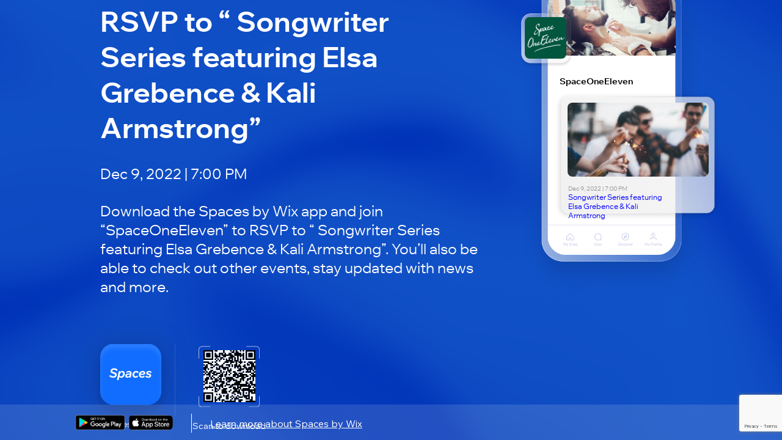

--- FILE ---
content_type: text/html; charset=utf-8
request_url: https://apps.wix.com/place-invites/invite-lp/1057efb9-1894-42a4-be69-e6ebbda37eca?ref=2_cl
body_size: 7661
content:
<!DOCTYPE html><html><head><meta charSet="utf-8"/><meta name="viewport" content="width=device-width"/><meta name="next-head-count" content="2"/><base href="https://apps.wix.com/place-invites/"/><script type="application/json" id="__STATE__" data-nscript="beforeInteractive">{"artifactId":"mobile-apps-invite-lp","language":"en","experiments":{"specs.woa.FixCartSummaryIsUndefinedOnLoadCart":"true","specs.woa.InvitesShowLoaderOnInviteArrived":"false","specs.inbox.ChatroomRefactorMobile":"true","specs.woa.useEnableFlexibleReward":"true","specs.woa.enableMarginSettings":"true","specs.woa.RceUseMediaCenterActionsheet":"true","specs.woa.errorStateScreen":"true","specs.woa.oldTableReservations.isAppDisabled":"true","specs.woa.RCEIntentCheck":"true","specs.woa.birthdayPoints":"true","specs.woa.useRequireTierSelection":"true","specs.groups.AssistantV2":"true","specs.woa.useGetCouponItemById":"true","specs.woa.RCEAdditionalSentryInfoEnabled":"true","specs.woa.RceRicosSchemaViewer":"true","specs.woa.FixProductGalleryCategoryFiltering":"true","specs.woa.viewerTitleParagraphTextStyle":"true","specs.woa.GiftCardOnEcomPlatformCheckout":"true","specs.woa.EventsSeatingV2":"true","specs.woa.CheckoutShippingOptionsGrouping":"true","specs.woa.EventsRichContent":"true","specs.restaurants-old.mobile.member-view.enable-old-app-section":"true","specs.woa.DinersShareRestaurantButtonEnabled":"true","specs.woa.tableReservations.isCompleteReservationInBrowserEnabled":"false","specs.woa.ModifierButtonsInProductViewForA11y":"true","specs.woa.WebViewElement":"true","specs.woa.bookings.member.cancelWithPolicyViolationContent":"true","specs.woa.PaymentInCustomTab":"true","specs.woa.FixRemoveDefaultCollectionLogic":"true","specs.woa.bookings.owner.allowFullUpfrontPayment":"true","specs.ecom.MigrateAddressFormToV2OnMobile":"true","specs.woa.spiDiscountRewardsDisplay":"true","specs.woa.IgnoreSeatingCategoryId":"true","specs.woa.IsInvoicesPaymentsSectionEnabled":"true","spec.genie.enableDecisionStreaming":"true","specs.woa.FeedRichContentInPosts":"true","specs.bookings.maxDcComponentsRemovel":"true","specs.woa.UseSignOnPolicyService":"true","specs.woa.useEnableOnlineProgramsSupport":"true","specs.woa.usePointsExpiration":"true","specs.woa.UseNewSubscriptionViewOnMobile":"true","specs.woa.UseStorageLastAccessTime":"true","specs.woa.removeEventType":"true","specs.woa.EnhanceA11YOfInteractiveElements":"true","specs.woa.MemberPrivacySettingsForSocialApps":"true","danTestFt":"false","specs.woa.AddAccessibilityLabelToProductRibbon":"true","specs.woa.UseIAMToUpdatePermissions":"true","specs.woa.RcvYoutubePreviewThumbnail":"true","specs.woa.HideCouponForInAppPurchaseItems":"true","specs.woa.PerformanceTrackerEnabled":"true","specs.woa.bookings.DeprecateServicePricingPlansProp":"true","specs.woa.EnableGalleriesListSection":"true","specs.woa.AddAccessibilityRoleToHeaders":"true","specs.woa.LandingPageNewJoinDetailsEndpoint":"false","specs.woa.ChangeColorSwatchSize":"true","specs.woa.ShouldSendIsCatalogV3HeaderBranded":"true","specs.analytics-ng.ReportModelEnv":"PRODUCTION","specs.woa.enableVideoUrlMigration":"true","specs.woa.HideShippingSubtotalWhenNoShippableItems":"true","specs.woa.Calendar3Deprecations":"true","specs.woa.MMDialogDelayValue":"0","specs.woa.newStoresSearchUoU":"true","specs.dwp.UseS3MREStorage":"false","specs.woa.ShouldQueryAllProductsCategoryIdBranded":"true","specs.woa.mobileAppWidgetsSupport":"true","specs.ident.shouldUseNewRecaptchaKeyForMobile":"false","specs.brandedapps.handleJotLinks":"true","specs.woa.DepricateSharedGallery":"false","specs.woa.useAccountsApi":"true","specs.woa.RemoveSlashesFromUrlPrefix":"true","specs.stores.ShowTaxBreakdown":"true","specs.woa.RcvGifAutoplayInPreview":"true","specs.woa.socialMedia":"true","specs.woa.RCVYouTubeTimestamp":"true","specs.woa.PayWebViewCCFormAllUserType":"true","specs.woa.MMCompressionDefaultValueForImages":"HIGH","specs.woa.RceLinkPreview":"true","specs.ping.serverless-multi-location-api-changes":"true","specs.woa.ShowActionSheetWithOverlay":"true","specs.restaurants.connect.preinstalled.reminders.allusers":"true","specs.woa.sideNavigationViewer":"true","specs.woa.ForumPostsUseRichContent":"true","specs.woa.UseStoresAppIdInCart":"true","specs.woa.loyaltyAccessibilityLabels":"true","specs.woa.MembersAreaUsesNewProfileService":"true","specs.woa.ReplaceDropdownListKeysWithTextChoicesKeys":"false","specs.restaurants.connect.preinstalledsms":"false","specs.woa.useOwnerAppPermissionsUnification":"true","specs.woa.ownerAppSpiDiscountRewardsDisplay":"true","specs.woa.PromisePerformanceTrackerValue":"600","specs.bookings.WixFormsMigration":"true","specs.woa.bookings.ClassPassIntegration":"true","specs.woa.InteractiveBannerViewer":"true","specs.woa.AddValueToStepperInProductViewScreen":"true","specs.woa.FixA11yLabelForProductOptionPicker":"true","specs.woa.bookings.member.bookingFormAlignedTitle":"true","specs.woa.DebugProductUpdateVariants":"true","specs.woa.EventsPlatformSelectAppLanguage":"true","specs.DevCenter.OloServerDineInSupportEmails":"true","specs.woa.MMCompressionDefaultValueForVideos":"HIGH","specs.wixHome.EnableAiAssistant":"true","specs.woa.onlineProgramsSupport":"true","specs.woa.RcvPollsViewer":"true","specs.woa.MMForceNativeAndroidMediaPicker":"false","specs.woa.ForumAppNewCommentsEnabled":"true","specs.woa.MfaVoiceCall":"true","specs.woa.HandleChargeRedirectUrlWithoutOpeningWebView":"true","specs.woa.PagesRichContentSchema":"true","specs.woa.AddA11yStateToInStockFilterToggle":"true","specs.woa.ownerAccount":"true","specs.bookings.ServicePoliciesUI":"true","specs.woa.AlwaysSyncCartOnAddItemsToCart":"true","specs.woa.mobileAppWidgetsViewerSupport":"true","specs.ident.shouldUseNavigationStateChange":"true","specs.woa.BypassStoringPopulationResult":"true","specs.woa.AddAccessibilityLabelForSalePrices":"true","specs.woa.bookings.member.agenda.amountOfServicesToFilter":"50","specs.woa.AddTintColorParamToCartWidget":"true","specs.woa.DisableCanOpenURLCheckForRicos":"true","specs.woa.useSupportRestaurantsNamespace":"true","specs.woa.RceEditorAutoFocus":"true","specs.woa.useReferralsInstallOnSubmit":"true","specs.woa.fixShowCheckoutSubscriptionCheckbox":"true","specs.woa.UseTipTap":"true","specs.brandedapps.switchBaroshLogin":"true","specs.woa.MembersAreaDeprecateCommunityServer":"true","specs.woa.GroupsCustomTabRicosMigration":"true","specs.woa.RenderCartAfterLineItemsSlotComponents":"true","specs.woa.RceWixMediaHlsVideoUrlMigration":"true","specs.woa.CorrectHasFiltersFlagCalculation":"true","specs.woa.FixModifierSelectionInProductViewScreen":"true","specs.woa.FixMediaCarouselLoadingBehavior":"true","specs.woa.FixInventoryFieldMaskOrder":"true","specs.groups.PublicGroupsAccessRestrictions":"true","specs.woa.FormsFileUpload":"true","specs.woa.AiTutorChat":"false","specs.woa.DeprecatedForumBanner":"true","specs.woa.NewStructureDataV2":"true","specs.woa.UseMetaSiteOwnership":"true","specs.inbox.channelsInitMobile":"true","specs.chat.newExpandMode":"true","specs.woa.DisplayProjectionsScenarios":"true","specs.woa.useRewardAvailableV2EmailAutomation":"true","specs.woa.addToCartFromGalleryBrandedUsers":"true","specs.woa.OwnerMembersListPermissions":"true","specs.users.ShouldUseDifferentCaptchaClientForMobile":"true","specs.woa.SkipLandingPageProd":"true","specs.woa.AiCustomAgent":"true","specs.woa.RepeaterElement":"true","specs.woa.GroupsInlineMentionsInComments":"true","specs.woa.enableTiersManagement":"true","specs.woa.GrowthMobileBannerDataFetch":"true","specs.woa.tableReservations.isSectionsEnabled":"true","specs.woa.addToCartFromGalleryBrandedUoU":"false","specs.woa.newStoresSiteSearchUoU":"true","specs.crm.vn.PreventInternationalUsage":"true","specs.woa.tableReservations.isMemberPremiumCheckEnabled":"true","specs.woa.DisableFeedUpdates":"true","specs.woa.ForumPrivateMemberPosts":"true","specs.woa.MMMediaTypeSelection":"true","specs.woa.useMobileAppsMembersApi":"true","specs.restaurants.mobile.member-view.enable-olo-section":"true","specs.woa.bookings.InfiniteListSearchEmptyState":"true","specs.woa.BlogVisitorMode":"true","specs.woa.RequireLoginForShareProduct":"true","specs.stores.CardTokenizerInCheckout":"true","specs.woa.PricingHideActivity2":"true","specs.woa.ForumPostModeration":"true","specs.woa.useNewAppInstaller":"true","specs.woa.MembersAreaReturnOfflineMembers":"true","specs.ecom.OrdersModifiers":"true","specs.woa.RvcAppEmbedSiteMemberRequired":"true","specs.woa.enablePagesAppEmbed":"true","specs.woa.WalletWebViewReportError":"true","specs.woa.EventsFixMultilingual":"true","specs.woa.DinersIsServiceFeeEnabled":"true","specs.woa.useEnablePremiumFlow":"true","specs.woa.ShouldStoreIsInPopulationInMemory":"true","specs.woa.ForumScheduledPinnedPost":"true","specs.woa.useDisplayExpiringPointsInPercentage":"true","specs.woa.enableVideoUrlMigrationPG":"true","specs.woa.wishlistElementUoU":"true","specs.woa.ForumPostActivities":"true","specs.customSignupError":"true","specs.woa.NttBlogCategoryIds":"{     \"MEMBER_CATEGORY_ID\": \"0fc19280-4c21-4654-9793-8ee7e673146e\",     \"VISITOR_CATEGORY_ID\": \"0fc19280-4c21-4654-9793-8ee7e673146e\" }","specs.woa.CommentsSkipMiddlewarePathEncoding":"true","specs.woa.bookings.addonsUiAdjustments":"true","specs.crm.SwitchPriceQuoteUoUEmailSendingToAutomations":"true","specs.woa.FixNewModifierDragHandle":"true","specs.woa.MMNativeAndroidMediaPicker":"true","specs.woa.InboxAuthRemoval":"true","specs.woa.MembersProfileOnBranded":"true"," specs.woa.ChallengeOverviewSection":"false","specs.dwp.EnhancedAllureSteps":"true","specs.restaurants.mobile.olo.uou.enable-item-multiple-images":"true","specs.woa.LandingPageBrandedV2":"true","specs.genie.useGenerateAndEmitQuickReplySuggestions":"false","specs.woa.EnsureLoginBeforeCheckout":"true","specs.woa.CommentsPrivateMembers":"false","specs.woa.bookings.addOnsPaymentMethod":"true","specs.woa.DeprecateViewProductEndpoint":"true","specs.woa.UseAsyncErrorHandler":"true","specs.woa.VideoImprovements":"true","specs.analytics-ng.PaymentMeasuresInWidgets":"true","specs.woa.ForumCommentsInlineRichEditor":"true","specs.woa.UsePaymentRequired":"true","specs.woa.EventsGiftCards":"true","specs.woa.wishlistInBranded":"true","specs.woa.GroupsDescriptionRicosMigration":"true","specs.woa.HideForumInAppMarket":"true","specs.woa.CouponOnEcomPlatformCheckout":"true","specs.woa.showTitleSettingsAtTheBottom":"true","specs.woa.enablePhotoAlbums":"true","specs.woa.HideGiftCardForSubscription":"true","specs.woa.useMemberReportOverviewsApi":"true","specs.woa.WixAnalyticsFieldsRemoval":"true","specs.woa.enableFlexibleRewardDisplay":"true","specs.woa.IncludeAllVariantsMemberProductRequest":"true","specs.woa.ForumAppNewCommentsEnabledAllUsers":"true","specs.woa.EventsLogErrors":"false","specs.woa.bookings.member.branded.migrateToGetInAppPurchaseProductDetails":"true","specs.woa.MembersQueryWithSearch":"true","specs.woa.OpenOrderSummaryWhenThereArePolicies":"true","specs.woa.MMActionSheetDelay":"300","specs.woa.UseFullProductScreenInsideQuickViewDialog":"true","specs.woa.ForumDiscontinuedBanner":"true","specs.woa.enableAppDisplayOnFitness":"true","specs.woa.UseCategoryKeysInTranslations":"true","specs.ident.shouldAllowSsoForUsersApps":"true","spec.woa.bookings.PerformanceTrackerMoveToQueryBookings":"true","specs.woa.WorkflowsForAICustomAgent":"true","specs.woa.EnhanceA11YOfLineItems":"true","specs.woa.EventsUseRichContentFromEvent":"true","specs.woa.useV2EmailAutomations":"true","specs.crm.SwitchInvoiceUoUEmailSendingToAutomations":"true","specs.woa.AddressesGeneralAddressEnabled":"true","specs.bookings.remove.EnablePricingPlansForService":"false","specs.woa.NewSearchProperties":"false"},"baseURL":"https://apps.wix.com/place-invites/"}</script><link rel="preload" href="./_next/static/css/c07226c4a39ee52a.css" as="style"/><link rel="stylesheet" href="./_next/static/css/c07226c4a39ee52a.css" data-n-g=""/><link rel="preload" href="./_next/static/css/9c04edf8d1dc4985.css" as="style"/><link rel="stylesheet" href="./_next/static/css/9c04edf8d1dc4985.css" data-n-p=""/><noscript data-n-css=""></noscript><script defer="" nomodule="" src="./_next/static/chunks/polyfills-c67a75d1b6f99dc8.js"></script><script src="./_next/static/chunks/webpack-1d7589ad6aa9a96a.js" defer=""></script><script src="./_next/static/chunks/framework-19f3649580393c10.js" defer=""></script><script src="./_next/static/chunks/main-cbc6272ba2f1f637.js" defer=""></script><script src="./_next/static/chunks/pages/_app-3c4df59ab3d50a75.js" defer=""></script><script src="./_next/static/chunks/5fa38e9b-bed749c6999312b9.js" defer=""></script><script src="./_next/static/chunks/2edb282b-1a120bb133e70ba1.js" defer=""></script><script src="./_next/static/chunks/614-2e126d6265d8ed43.js" defer=""></script><script src="./_next/static/chunks/413-849a2100c7bc0c85.js" defer=""></script><script src="./_next/static/chunks/pages/invite-lp/%5BinviteId%5D-2f5837114e7ad1e1.js" defer=""></script><script src="./_next/static/lRAwKI7N9wzBntGC8xOHh/_buildManifest.js" defer=""></script><script src="./_next/static/lRAwKI7N9wzBntGC8xOHh/_ssgManifest.js" defer=""></script></head><body><div id="__next"><div class="Home_fullPageContentWrapper__bUMI3"><div class="Home_fullPageLoaderWrapper__DG86T"><div class="wds_1_15_0_Loader__root wds_1_15_0_Loader---size-5-large wds_1_15_0_Loader---color-4-blue wds_1_15_0_Loader---status-7-loading" data-hook="loader" data-size="large" data-color="blue" data-status="loading"><div class="wds_1_15_0_Loader__arcsContainer" style="width:102px;height:102px"><svg xmlns="http://www.w3.org/2000/svg" viewBox="-51 -51 102 102" class="wds_1_15_0_Loader__lightArc"><path stroke-width="4" d="M 3.0003846579110155e-15 49 A 49 49 0 0 0 3.0003846579110155e-15 -49"></path></svg><svg xmlns="http://www.w3.org/2000/svg" viewBox="-51 -51 102 102" class="wds_1_15_0_Loader__darkArc"><path stroke-width="4" d="M 3.0003846579110155e-15 49 A 49 49 0 0 0 3.0003846579110155e-15 -49"></path></svg></div></div></div></div></div><script id="__NEXT_DATA__" type="application/json">{"props":{"pageProps":{"isInviteDetailsError":false,"inviteDetails":{"businessId":"f002f1d8-2b18-46a5-9565-1d62c926faed","appType":"WixOneApp","placeName":"SpaceOneEleven","primaryColor":"#E1EFF2","placeImageUrl":"https://static.wixstatic.com/media/2acb54_8ae9e028f72d41c2b208b9c4eb84b436~mv2.jpeg","coverImageUrl":"https://static.wixstatic.com/media/11062b_6b62d41456cb478bb5b2c870f489a895~mv2.jpg","itemName":" Songwriter Series featuring Elsa Grebence \u0026 Kali Armstrong","itemDescription":"Dec 9, 2022 | 7:00 PM","itemImageUrl":"https://static.wixstatic.com/media/936ad1_0f65f670aec2427294ce82674d43c693~mv2.jpg","inviteLevel":"2nd","vertical":"events","itemTargetType":"events","shortUrl":"https://www.mobileapp.app/to/h8PubWL","inviteId":"1057efb9-1894-42a4-be69-e6ebbda37eca","deeplink":"events/f002f1d8-2b18-46a5-9565-1d62c926faed/d7ed7122-1aea-4c0e-ac29-ff1febadb14b/details"},"isMobileDevice":false,"userAgent":"Mozilla/5.0 (Macintosh; Intel Mac OS X 10_15_7) AppleWebKit/537.36 (KHTML, like Gecko) Chrome/131.0.0.0 Safari/537.36; ClaudeBot/1.0; +claudebot@anthropic.com)"},"locale":"en","messages":{"lp.desktop.1st.title.spaces":"Join “{placeName}” on Spaces by Wix","lp.desktop.1st.title.fit":"Join “{placeName}” on Fit by Wix","lp.desktop.1st.title.dine":"Add “{placeName}” on Dine by Wix","lp.desktop.1st.title.branded":"Download “{placeName}”","lp.desktop.phone-input.placeholder":"Phone number","lp.desktop.codes-drop-down.placeholder":"Search","lp.desktop.1st.description.spaces.newBlog":"Download the app to read blog posts by “{placeName}” on the go and stay updated with new posts.","lp.desktop.1st.description.spaces.FAQs":"Download the app to read FAQ by “{placeName}” on the go and stay updated with new FAQs.","lp.desktop.1st.description.spaces.stores":"Download the app to shop from “{placeName}” on the go and stay updated with the latest news \u0026 offers.","lp.desktop.1st.description.spaces.forum":"Download the app to check out forums by “{placeName}” on the go and stay updated with new posts \u0026 discussions.","lp.desktop.1st.description.spaces.groups":"Download the app to check out groups by “{placeName}” on the go and stay updated with the latest news \u0026 discussions.","lp.desktop.1st.description.spaces.bookings":"Download the app to book services by “{placeName}” on the go and stay updated with the latest news \u0026 updates.","lp.desktop.1st.description.spaces.events":"Download the app to RSVP to events by “{placeName}” on the go and stay updated with the latest news and discussions.","lp.desktop.1st.description.spaces.achievements":"Download the app to participate in programs by “{placeName}” on the go and stay updated with the latest news.","lp.desktop.1st.description.spaces.default":"Download the app and join “{placeName}” to check out their site on the go and stay updated with the latest news, offers and more.","lp.desktop.1st.description.fit.newBlog":"Download the app to read blog posts by “{placeName}” on the go and stay updated with new posts.","lp.desktop.1st.description.fit.FAQs":"Download the app to read blog FAQs by “{placeName}” on the go and stay updated with new FAQs.","lp.desktop.1st.description.fit.stores":"Download the app to shop from “{placeName}” on the go and stay updated with the latest news \u0026 offers.","lp.desktop.1st.description.fit.forum":"Download the app to check out forums by “{placeName}” on the go and stay updated with new posts \u0026 discussions.","lp.desktop.1st.description.fit.groups":"Download the app to check out groups by “{placeName}” on the go and stay updated with the latest news \u0026 discussions.","lp.desktop.1st.description.fit.bookings":"Download the app to book services by “{placeName}” on the go and stay updated with the latest news \u0026 updates.","lp.desktop.1st.description.fit.events":"Download the app to RSVP to events by “{placeName}” on the go and stay updated with the latest news and discussions.","lp.desktop.1st.description.fit.achievements":"Download the app to participate in programs by “{placeName}” on the go and stay updated with the latest news.","lp.desktop.1st.description.fit.default":"Download the app and join “{placeName}” to check out their site on the go and stay updated with the latest news, offers and more.","lp.desktop.1st.description.dine.newBlog":"Download the app to read blog posts by “{placeName}” on the go and stay updated with new posts.","lp.desktop.1st.description.dine.FAQs":"Download the app to read FAQ by “{placeName}” on the go and stay updated with new FAQs.","lp.desktop.1st.description.dine.stores":"Download the app to shop from “{placeName}” on the go and stay updated with the latest news \u0026 offers.","lp.desktop.1st.description.dine.forum":"Download the app to check out forums by “{placeName}” on the go and stay updated with new posts \u0026 discussions.","lp.desktop.1st.description.dine.groups":"Download the app to check out groups by “{placeName}” on the go and stay updated with the latest news \u0026 discussions.","lp.desktop.1st.description.dine.bookings":"Download the app to book services by “{placeName}” on the go and stay updated with the latest news \u0026 updates.","lp.desktop.1st.description.dine.events":"Download the app to RSVP to events by “{placeName}” on the go and stay updated with the latest news and discussions.","lp.desktop.1st.description.dine.achievements":"Download the app to participate in programs by “{placeName}” on the go and stay updated with the latest news.","lp.desktop.1st.description.dine.default":"Download the app and add “{placeName}” to check out their site on the go and stay updated with the latest news, offers and more.","lp.desktop.1st.description.branded.newBlog":"Download the app to read blog posts on the go and stay updated with new posts.","lp.desktop.1st.description.branded.FAQs":"Download the app to read FAQ on the go and stay updated with new FAQs.","lp.desktop.1st.description.branded.stores":"Download the app to shop on the go and stay updated with the latest news \u0026 offers.","lp.desktop.1st.description.branded.forum":"Download the app to check out forums on the go and stay updated with new posts \u0026 discussions.","lp.desktop.1st.description.branded.groups":"Download the app to check out groups on the go and stay updated with the latest news \u0026 discussions.","lp.desktop.1st.description.branded.bookings":"Download the app to book services on the go and stay updated with the latest news \u0026 updates.","lp.desktop.1st.description.branded.events":"Download the app to RSVP to events on the go and stay updated with the latest news and discussions.","lp.desktop.1st.description.branded.achievements":"Download the app to participate in programs on the go and stay updated with the latest news.","lp.desktop.1st.description.branded.default":"Download the app to check out their site on the go and stay updated with the latest news, offers and more.","lp.desktop.2nd.title.newBlog":"Read “{itemName}”","lp.desktop.2nd.title.FAQs":"Read “{itemName}”","lp.desktop.2nd.title.stores":"Check Out “{itemName}”","lp.desktop.2nd.title.forum":"Check Out “{itemName}”","lp.desktop.2nd.title.groups":"Become a Member of “{itemName}”","lp.desktop.2nd.title.bookings":"Check Out “{itemName}”","lp.desktop.2nd.title.events":"RSVP to “{itemName}”","lp.desktop.2nd.title.achievements":"Participate in “{itemName}”","lp.desktop.2nd.title.eventsSchedule":"Participate in “{itemName}”","lp.desktop.2nd.title.sharedGallery":"Check Out “{itemName}”","lp.desktop.2nd.title.groupsPost":"Check Out “{itemName}”","lp.desktop.2nd.title.mobileScreen":"Check Out “{itemName}”","lp.desktop.2nd.title.default":"Check Out “{itemName}”","lp.desktop.2nd.illustration.text.2nd.newBlog":"Blog Post","lp.desktop.2nd.illustration.text.2nd.FAQs":"FAQ","lp.desktop.2nd.illustration.text.2nd.stores":"Store Product","lp.desktop.2nd.illustration.text.2nd.forum":"Forum","lp.desktop.2nd.illustration.text.2nd.groups":"Group","lp.desktop.2nd.illustration.text.2nd.bookings":"Class","lp.desktop.2nd.illustration.text.2nd.events":"Event","lp.desktop.2nd.illustration.text.2nd.achievements":"Online Program","lp.desktop.2nd.illustration.text.2nd.eventsSchedule":"Event","lp.desktop.2nd.illustration.text.2nd.sharedGallery":"Album","lp.desktop.2nd.illustration.text.2nd.groupsPost":"Group","lp.desktop.2nd.illustration.text.2nd.default":" ","lp.desktop.2nd.description.spaces.newBlog":"Download the {appDescription} app and join “{placeName}” to read “{itemName}”. You’ll also be able to leave comments, get notified about new posts and more.","lp.desktop.2nd.description.spaces.FAQs":"Download the {appDescription} app and join “{placeName}” to read “{itemName}”.","lp.desktop.2nd.description.spaces.stores":"Download the {appDescription} app and add “{placeName}” to check out “{itemName}”. You’ll also be able to buy more products, stay updated about offers and more.","lp.desktop.2nd.description.spaces.forum":"Download the {appDescription} app and join “{placeName}” to check out “{itemName}”. You’ll also be able to leave comments, join in discussions, stay updated about new posts and more.","lp.desktop.2nd.description.spaces.groups":"Download the {appDescription} app and join “{placeName}” to become a member of the group “{itemName}”.  You’ll also be able to connect with other members, stay updated with discussions and more.","lp.desktop.2nd.description.spaces.bookings":"Download the {appDescription} app and join “{placeName}” to book “{itemName}”.  You’ll also be able to check out other services, stay updated with news and more.","lp.desktop.2nd.description.spaces.events":"Download the {appDescription} app and join “{placeName}” to RSVP to “{itemName}”. You’ll also be able to check out other events, stay updated with news and more.","lp.desktop.2nd.description.spaces.achievements":"Download the {appDescription} app and join “{placeName}” to participate in “{itemName}”. You’ll also be able to check out other programs, stay updated with news and more.","lp.desktop.2nd.description.spaces.mobileScreen":"Download the {appDescription} app and join “{placeName}” to see this link","lp.desktop.2nd.description.spaces.default":"Download the {appDescription} app and join “{placeName}” to check out “{itemName}”.","lp.desktop.2nd.description.fit.newBlog":"Download the {appDescription} app and join “{placeName}” to read “{itemName}”. You’ll also be able to leave comments, get notified about new posts and more.","lp.desktop.2nd.description.fit.FAQs":"Download the {appDescription} app and join “{placeName}” to read “{itemName}”.","lp.desktop.2nd.description.fit.stores":"Download the {appDescription} app and join “{placeName}” to check out “{itemName}”. You’ll also be able to buy more products, stay updated about offers and more.","lp.desktop.2nd.description.fit.forum":"Download the {appDescription} app and join “{placeName}” to check out “{itemName}”. You’ll also be able to leave comments, join in discussions, stay updated about new posts and more.","lp.desktop.2nd.description.fit.groups":"Download the {appDescription} app and join “{placeName}” to become a member of the group “{itemName}”.  You’ll also be able to connect with other members, stay updated with discussions and more.","lp.desktop.2nd.description.fit.bookings":"Download the {appDescription} app and join “{placeName}” to book “{itemName}”.  You’ll also be able to check out other services, stay updated with news and more.","lp.desktop.2nd.description.fit.events":"Download the {appDescription} app and join “{placeName}” to RSVP to “{itemName}”. You’ll also be able to check out other events, stay updated with news and more.","lp.desktop.2nd.description.fit.achievements":"Download the {appDescription} app and join “{placeName}” to participate in “{itemName}”. You’ll also be able to check out other programs, stay updated with news and more.","lp.desktop.2nd.description.fit.mobileScreen":"Download the {appDescription} app and join “{placeName}” to see this link","lp.desktop.2nd.description.fit.default":"Download the {appDescription} app and join “{placeName}” to check out “{itemName}”.","lp.desktop.2nd.description.dine.newBlog":"Download the {appDescription} app and add “{placeName}” to read “{itemName}”. You’ll also be able to leave comments, get notified about new posts and more.","lp.desktop.2nd.description.dine.FAQs":"Download the {appDescription} app and add “{placeName}” to read “{itemName}”.","lp.desktop.2nd.description.dine.stores":"Download the {appDescription} app and add “{placeName}” to check out “{itemName}”. You’ll also be able to buy more products, stay updated about offers and more.","lp.desktop.2nd.description.dine.forum":"Download the {appDescription} app and add “{placeName}” to check out “{itemName}”. You’ll also be able to leave comments, join in discussions, stay updated about new posts and more.","lp.desktop.2nd.description.dine.groups":"Download the {appDescription} app and add “{placeName}” to become a member of the group “{itemName}”.  You’ll also be able to connect with other members, stay updated with discussions and more.","lp.desktop.2nd.description.dine.bookings":"Download the {appDescription} app and add “{placeName}” to book “{itemName}”. You’ll also be able to check out other services, stay updated with news and more.","lp.desktop.2nd.description.dine.events":"Download the {appDescription} app and add “{placeName}” to RSVP to “{itemName}”. You’ll also be able to check out other events, stay updated with news and more.","lp.desktop.2nd.description.dine.achievements":"Download the {appDescription} app and add “{placeName}” to participate in “{itemName}”. You’ll also be able to check out other programs, stay updated with news and more.","lp.desktop.2nd.description.dine.mobileScreen":"Download the {appDescription} app and join “{placeName}” to see this link","lp.desktop.2nd.description.dine.default":"Download the {appDescription} app and join “{placeName}” to check out “{itemName}”.","lp.desktop.2nd.description.branded.newBlog":"Download the “{placeName}” app to read “{itemName}”. You’ll also be able to leave comments, get notified about new posts and more.","lp.desktop.2nd.description.branded.FAQs":"Download the “{placeName}” app to read “{itemName}”.","lp.desktop.2nd.description.branded.stores":"Download the {appDescription} app to check out “{placeName}”. You’ll also be able to buy more products, stay updated about offers and more.","lp.desktop.2nd.description.branded.forum":"Download the {appDescription} app to check out “{placeName}”. You’ll also be able to leave comments, join in discussions, stay updated about new posts and more.","lp.desktop.2nd.description.branded.groups":"Download the {appDescription} app to become a member of the group “{placeName}”.  You’ll also be able to connect with other members, stay updated with discussions and more.","lp.desktop.2nd.description.branded.bookings":"Download the {appDescription} app to book “{placeName}”. You’ll also be able to check out other services, stay updated with news and more.","lp.desktop.2nd.description.branded.events":"Download the {appDescription} app to RSVP to “{placeName}”. You’ll also be able to check out other events, stay updated with news and more.","lp.desktop.2nd.description.branded.achievements":"Download the {appDescription} app to participate in “{placeName}”. You’ll also be able to check out other programs, stay updated with news and more.","lp.desktop.2nd.description.branded.mobileScreen":"Access this link by downloading the {appDescription} app","lp.desktop.2nd.description.branded.default":"Download the {appDescription} app and join “{placeName}” to check out “{itemName}”.","lp.desktop.button.send":"Send","lp.desktop.button.learn-more":"Learn more about {appDescription}","lp.desktop.title.qr-code":"Or scan to download","lp.desktop.title.qr-code.single-method":"Scan to download","lp.desktop.title.phone":"Enter your phone number to get a download link","lp.desktop.alert.sms-success":"SMS was sent, check your phone for a link.","lp.desktop.alert.sms-fail":"Failed to send the SMS, try again.","lp.desktop.alert.recaptcha-fail":"It looks like there was a technical issue. Refresh the page and try again.","lp.desktop.alert.too-many-requests":"You’ve sent the SMS too many times. Please try again later.","lp.desktop.alert.invalid-parameter":"There’s a technical issue on our end. Please try again later.","lp.desktop.alert.invalid-phone":"Invalid phone number, try again.","lp.desktop.error-state.header-message.message":"Issue with invite link","lp.desktop.error-state.title":"There’s an issue with the invite link","lp.desktop.error-state.phone-input.title":"Enter your phone number for a link to download Spaces by Wix","lp.desktop.error-state.subtitle":"Ask for the link again and make sure it’s copied correctly. If this doesn’t solve the issue, you can download the Spaces by Wix app and explore loads of sites, blog posts, and more.","lp.mobile.1st.subtitle.newBlog":"Download the app to read blog posts by “{placeName}” on the go.","lp.mobile.1st.subtitle.FAQs":"Download the app to read FAQ by “{placeName}” on the go.","lp.mobile.1st.subtitle.stores":"Download the app to shop from “{placeName}” on the go.","lp.mobile.1st.subtitle.forum":"Download the app to check out forums by “{placeName}” on the go.","lp.mobile.1st.subtitle.groups":"Download the app to check out groups by “{placeName}” on the go.","lp.mobile.1st.subtitle.bookings":"Download the app to book services by “{placeName}” on the go.","lp.mobile.1st.subtitle.events":"Download the app to RSVP to events by “{placeName}” on the go.","lp.mobile.1st.subtitle.achievements":"Download the app to participate in programs by “{placeName}” on the go.","lp.mobile.1st.subtitle.default":"Download the app and join “{placeName}” to check out their site on the go.","lp.mobile.1st.title.default":"Join “{placeName}” on \n{appFullName}","lp.mobile.1st.title.dine":"Add “{placeName}” on {appFullName}","lp.mobile.1st.title.branded":"Download the “{appName}” App","lp.mobile.1st.title.branded.one-platform":"“{appName}” is not available for download","lp.mobile.2nd.title.newBlog":"Read “{itemName}”","lp.mobile.2nd.title.FAQs":"Read “{itemName}”","lp.mobile.2nd.title.stores":"Check Out “{itemName}”","lp.mobile.2nd.title.forum":"Check Out “{itemName}”","lp.mobile.2nd.title.groups":"Become a Member of “{itemName}”","lp.mobile.2nd.title.bookings":"Check Out “{itemName}”","lp.mobile.2nd.title.events":"RSVP to “{itemName}”","lp.mobile.2nd.title.achievements":"Participate in “{itemName}”","lp.mobile.2nd.title.eventsSchedule":"Participate in “{itemName}”","lp.mobile.2nd.title.sharedGallery":"Check Out “{itemName}”","lp.mobile.2nd.title.groupsPost":"Check Out “{itemName}”","lp.mobile.2nd.title.mobileScreen":"Check Out “{itemName}”","lp.mobile.2nd.title.default":"Check Out “{itemName}”","lp.mobile.2nd.subtitle.newBlog":"Download the {appFullName} app and join “{placeName}” to read “{itemName}”.","lp.mobile.2nd.subtitle.FAQs":"Download the {appFullName} app and join “{placeName}” to read “{itemName}”.","lp.mobile.2nd.subtitle.stores":"Download the {appFullName} app and join “{placeName}” to check out “{itemName}”.","lp.mobile.2nd.subtitle.forum":"Download the {appFullName} app and join “{placeName}” to check out “{itemName}”.","lp.mobile.2nd.subtitle.groups":"Download the {appFullName} app and join “{placeName}” to become a member of the group “{itemName}”.","lp.mobile.2nd.subtitle.bookings":"Download the {appFullName} app and join “{placeName}” to book “{itemName}”.","lp.mobile.2nd.subtitle.events":"Download the {appFullName} app and join “{placeName}” to RSVP to “{itemName}”.","lp.mobile.2nd.subtitle.achievements":"Download the {appFullName} app and join “{placeName}” to participate in “{itemName}”.","lp.mobile.2nd.subtitle.eventsSchedule":"Download the {appFullName} app and join “{placeName}” to participate in “{itemName}”","lp.mobile.2nd.subtitle.sharedGallery":"Download the {appFullName} app and join “{placeName}” to check out “{itemName}”","lp.mobile.2nd.subtitle.groupsPost":"Download the {appFullName} app and join “{placeName}” to check out “{itemName}”","lp.mobile.2nd.subtitle.mobileScreen":"Download the {appFullName} app and join “{placeName}” to see this link","lp.mobile.2nd.subtitle.default":"Download the {appFullName} app and join “{placeName}” to check out “{itemName}”","lp.mobile.2nd.subtitle.dine.newBlog":"Download the {appFullName} app and add “{placeName}” to read “{itemName}”.","lp.mobile.2nd.subtitle.dine.FAQs":"Download the {appFullName} app and add “{placeName}” to read “{itemName}”.","lp.mobile.2nd.subtitle.dine.stores":"Download the {appFullName} app and add “{placeName}” to check out “{itemName}”.","lp.mobile.2nd.subtitle.dine.forum":"Download the {appFullName} app and add “{placeName}” to check out “{itemName}”.","lp.mobile.2nd.subtitle.dine.groups":"Download the {appFullName} app and add “{placeName}” to become a member of the group “{itemName}”.","lp.mobile.2nd.subtitle.dine.bookings":"Download the {appFullName} app and add “{placeName}” to book “{itemName}”.","lp.mobile.2nd.subtitle.dine.events":"Download the {appFullName} app and add “{placeName}” to RSVP to “{itemName}”.","lp.mobile.2nd.subtitle.dine.achievements":"Download the {appFullName} app and add “{placeName}” to participate in “{itemName}”.","lp.mobile.2nd.subtitle.dine.eventsSchedule":"Download the {appFullName} app and add “{placeName}” to participate in “{itemName}”","lp.mobile.2nd.subtitle.dine.sharedGallery":"Download the {appFullName} app and add “{placeName}” to check out “{itemName}”","lp.mobile.2nd.subtitle.dine.groupsPost":"Download the {appFullName} app and add “{placeName}” to check out “{itemName}”","lp.mobile.2nd.subtitle.branded.newBlog":"Download the {appName} app to read “{itemName}”.","lp.mobile.2nd.subtitle.branded.FAQs":"Download the {appName} app to read “{itemName}”.","lp.mobile.2nd.subtitle.branded.stores":"Download the {appName} app to check out “{itemName}”.","lp.mobile.2nd.subtitle.branded.forum":"Download the {appName} app to check out “{itemName}”.","lp.mobile.2nd.subtitle.branded.groups":"Download the {appName} app  to become a member of the group “{itemName}”.","lp.mobile.2nd.subtitle.branded.bookings":"Download the {appName} app to book “{itemName}”.","lp.mobile.2nd.subtitle.branded.events":"Download the {appName} app to RSVP to “{itemName}”.","lp.mobile.2nd.subtitle.branded.achievements":"Download the {appName} app to participate in “{itemName}”.","lp.mobile.2nd.subtitle.branded.eventsSchedule":"Download the {appName} app to participate in “{itemName}”","lp.mobile.2nd.subtitle.branded.sharedGallery":"Download the {appName} app to check out “{itemName}”","lp.mobile.2nd.subtitle.branded.groupsPost":"Download the {appName} app to check out “{itemName}”","lp.mobile.2nd.subtitle.branded.mobileScreen":"Download the {appName} app to see this link","lp.mobile.2nd.subtitle.branded.default":"Download the {appName} app to check out “{itemName}”.","lp.mobile.subtitle.branded.platform-not-in-store":"Come back later to download the “{appName}” app.","lp.mobile.1st.download.cta":"Download the App","default":{"lp.desktop.1st.title.spaces":"Join “{placeName}” on Spaces by Wix","lp.desktop.1st.title.fit":"Join “{placeName}” on Fit by Wix","lp.desktop.1st.title.dine":"Add “{placeName}” on Dine by Wix","lp.desktop.1st.title.branded":"Download “{placeName}”","lp.desktop.phone-input.placeholder":"Phone number","lp.desktop.codes-drop-down.placeholder":"Search","lp.desktop.1st.description.spaces.newBlog":"Download the app to read blog posts by “{placeName}” on the go and stay updated with new posts.","lp.desktop.1st.description.spaces.FAQs":"Download the app to read FAQ by “{placeName}” on the go and stay updated with new FAQs.","lp.desktop.1st.description.spaces.stores":"Download the app to shop from “{placeName}” on the go and stay updated with the latest news \u0026 offers.","lp.desktop.1st.description.spaces.forum":"Download the app to check out forums by “{placeName}” on the go and stay updated with new posts \u0026 discussions.","lp.desktop.1st.description.spaces.groups":"Download the app to check out groups by “{placeName}” on the go and stay updated with the latest news \u0026 discussions.","lp.desktop.1st.description.spaces.bookings":"Download the app to book services by “{placeName}” on the go and stay updated with the latest news \u0026 updates.","lp.desktop.1st.description.spaces.events":"Download the app to RSVP to events by “{placeName}” on the go and stay updated with the latest news and discussions.","lp.desktop.1st.description.spaces.achievements":"Download the app to participate in programs by “{placeName}” on the go and stay updated with the latest news.","lp.desktop.1st.description.spaces.default":"Download the app and join “{placeName}” to check out their site on the go and stay updated with the latest news, offers and more.","lp.desktop.1st.description.fit.newBlog":"Download the app to read blog posts by “{placeName}” on the go and stay updated with new posts.","lp.desktop.1st.description.fit.FAQs":"Download the app to read blog FAQs by “{placeName}” on the go and stay updated with new FAQs.","lp.desktop.1st.description.fit.stores":"Download the app to shop from “{placeName}” on the go and stay updated with the latest news \u0026 offers.","lp.desktop.1st.description.fit.forum":"Download the app to check out forums by “{placeName}” on the go and stay updated with new posts \u0026 discussions.","lp.desktop.1st.description.fit.groups":"Download the app to check out groups by “{placeName}” on the go and stay updated with the latest news \u0026 discussions.","lp.desktop.1st.description.fit.bookings":"Download the app to book services by “{placeName}” on the go and stay updated with the latest news \u0026 updates.","lp.desktop.1st.description.fit.events":"Download the app to RSVP to events by “{placeName}” on the go and stay updated with the latest news and discussions.","lp.desktop.1st.description.fit.achievements":"Download the app to participate in programs by “{placeName}” on the go and stay updated with the latest news.","lp.desktop.1st.description.fit.default":"Download the app and join “{placeName}” to check out their site on the go and stay updated with the latest news, offers and more.","lp.desktop.1st.description.dine.newBlog":"Download the app to read blog posts by “{placeName}” on the go and stay updated with new posts.","lp.desktop.1st.description.dine.FAQs":"Download the app to read FAQ by “{placeName}” on the go and stay updated with new FAQs.","lp.desktop.1st.description.dine.stores":"Download the app to shop from “{placeName}” on the go and stay updated with the latest news \u0026 offers.","lp.desktop.1st.description.dine.forum":"Download the app to check out forums by “{placeName}” on the go and stay updated with new posts \u0026 discussions.","lp.desktop.1st.description.dine.groups":"Download the app to check out groups by “{placeName}” on the go and stay updated with the latest news \u0026 discussions.","lp.desktop.1st.description.dine.bookings":"Download the app to book services by “{placeName}” on the go and stay updated with the latest news \u0026 updates.","lp.desktop.1st.description.dine.events":"Download the app to RSVP to events by “{placeName}” on the go and stay updated with the latest news and discussions.","lp.desktop.1st.description.dine.achievements":"Download the app to participate in programs by “{placeName}” on the go and stay updated with the latest news.","lp.desktop.1st.description.dine.default":"Download the app and add “{placeName}” to check out their site on the go and stay updated with the latest news, offers and more.","lp.desktop.1st.description.branded.newBlog":"Download the app to read blog posts on the go and stay updated with new posts.","lp.desktop.1st.description.branded.FAQs":"Download the app to read FAQ on the go and stay updated with new FAQs.","lp.desktop.1st.description.branded.stores":"Download the app to shop on the go and stay updated with the latest news \u0026 offers.","lp.desktop.1st.description.branded.forum":"Download the app to check out forums on the go and stay updated with new posts \u0026 discussions.","lp.desktop.1st.description.branded.groups":"Download the app to check out groups on the go and stay updated with the latest news \u0026 discussions.","lp.desktop.1st.description.branded.bookings":"Download the app to book services on the go and stay updated with the latest news \u0026 updates.","lp.desktop.1st.description.branded.events":"Download the app to RSVP to events on the go and stay updated with the latest news and discussions.","lp.desktop.1st.description.branded.achievements":"Download the app to participate in programs on the go and stay updated with the latest news.","lp.desktop.1st.description.branded.default":"Download the app to check out their site on the go and stay updated with the latest news, offers and more.","lp.desktop.2nd.title.newBlog":"Read “{itemName}”","lp.desktop.2nd.title.FAQs":"Read “{itemName}”","lp.desktop.2nd.title.stores":"Check Out “{itemName}”","lp.desktop.2nd.title.forum":"Check Out “{itemName}”","lp.desktop.2nd.title.groups":"Become a Member of “{itemName}”","lp.desktop.2nd.title.bookings":"Check Out “{itemName}”","lp.desktop.2nd.title.events":"RSVP to “{itemName}”","lp.desktop.2nd.title.achievements":"Participate in “{itemName}”","lp.desktop.2nd.title.eventsSchedule":"Participate in “{itemName}”","lp.desktop.2nd.title.sharedGallery":"Check Out “{itemName}”","lp.desktop.2nd.title.groupsPost":"Check Out “{itemName}”","lp.desktop.2nd.title.mobileScreen":"Check Out “{itemName}”","lp.desktop.2nd.title.default":"Check Out “{itemName}”","lp.desktop.2nd.illustration.text.2nd.newBlog":"Blog Post","lp.desktop.2nd.illustration.text.2nd.FAQs":"FAQ","lp.desktop.2nd.illustration.text.2nd.stores":"Store Product","lp.desktop.2nd.illustration.text.2nd.forum":"Forum","lp.desktop.2nd.illustration.text.2nd.groups":"Group","lp.desktop.2nd.illustration.text.2nd.bookings":"Class","lp.desktop.2nd.illustration.text.2nd.events":"Event","lp.desktop.2nd.illustration.text.2nd.achievements":"Online Program","lp.desktop.2nd.illustration.text.2nd.eventsSchedule":"Event","lp.desktop.2nd.illustration.text.2nd.sharedGallery":"Album","lp.desktop.2nd.illustration.text.2nd.groupsPost":"Group","lp.desktop.2nd.illustration.text.2nd.default":" ","lp.desktop.2nd.description.spaces.newBlog":"Download the {appDescription} app and join “{placeName}” to read “{itemName}”. You’ll also be able to leave comments, get notified about new posts and more.","lp.desktop.2nd.description.spaces.FAQs":"Download the {appDescription} app and join “{placeName}” to read “{itemName}”.","lp.desktop.2nd.description.spaces.stores":"Download the {appDescription} app and add “{placeName}” to check out “{itemName}”. You’ll also be able to buy more products, stay updated about offers and more.","lp.desktop.2nd.description.spaces.forum":"Download the {appDescription} app and join “{placeName}” to check out “{itemName}”. You’ll also be able to leave comments, join in discussions, stay updated about new posts and more.","lp.desktop.2nd.description.spaces.groups":"Download the {appDescription} app and join “{placeName}” to become a member of the group “{itemName}”.  You’ll also be able to connect with other members, stay updated with discussions and more.","lp.desktop.2nd.description.spaces.bookings":"Download the {appDescription} app and join “{placeName}” to book “{itemName}”.  You’ll also be able to check out other services, stay updated with news and more.","lp.desktop.2nd.description.spaces.events":"Download the {appDescription} app and join “{placeName}” to RSVP to “{itemName}”. You’ll also be able to check out other events, stay updated with news and more.","lp.desktop.2nd.description.spaces.achievements":"Download the {appDescription} app and join “{placeName}” to participate in “{itemName}”. You’ll also be able to check out other programs, stay updated with news and more.","lp.desktop.2nd.description.spaces.mobileScreen":"Download the {appDescription} app and join “{placeName}” to see this link","lp.desktop.2nd.description.spaces.default":"Download the {appDescription} app and join “{placeName}” to check out “{itemName}”.","lp.desktop.2nd.description.fit.newBlog":"Download the {appDescription} app and join “{placeName}” to read “{itemName}”. You’ll also be able to leave comments, get notified about new posts and more.","lp.desktop.2nd.description.fit.FAQs":"Download the {appDescription} app and join “{placeName}” to read “{itemName}”.","lp.desktop.2nd.description.fit.stores":"Download the {appDescription} app and join “{placeName}” to check out “{itemName}”. You’ll also be able to buy more products, stay updated about offers and more.","lp.desktop.2nd.description.fit.forum":"Download the {appDescription} app and join “{placeName}” to check out “{itemName}”. You’ll also be able to leave comments, join in discussions, stay updated about new posts and more.","lp.desktop.2nd.description.fit.groups":"Download the {appDescription} app and join “{placeName}” to become a member of the group “{itemName}”.  You’ll also be able to connect with other members, stay updated with discussions and more.","lp.desktop.2nd.description.fit.bookings":"Download the {appDescription} app and join “{placeName}” to book “{itemName}”.  You’ll also be able to check out other services, stay updated with news and more.","lp.desktop.2nd.description.fit.events":"Download the {appDescription} app and join “{placeName}” to RSVP to “{itemName}”. You’ll also be able to check out other events, stay updated with news and more.","lp.desktop.2nd.description.fit.achievements":"Download the {appDescription} app and join “{placeName}” to participate in “{itemName}”. You’ll also be able to check out other programs, stay updated with news and more.","lp.desktop.2nd.description.fit.mobileScreen":"Download the {appDescription} app and join “{placeName}” to see this link","lp.desktop.2nd.description.fit.default":"Download the {appDescription} app and join “{placeName}” to check out “{itemName}”.","lp.desktop.2nd.description.dine.newBlog":"Download the {appDescription} app and add “{placeName}” to read “{itemName}”. You’ll also be able to leave comments, get notified about new posts and more.","lp.desktop.2nd.description.dine.FAQs":"Download the {appDescription} app and add “{placeName}” to read “{itemName}”.","lp.desktop.2nd.description.dine.stores":"Download the {appDescription} app and add “{placeName}” to check out “{itemName}”. You’ll also be able to buy more products, stay updated about offers and more.","lp.desktop.2nd.description.dine.forum":"Download the {appDescription} app and add “{placeName}” to check out “{itemName}”. You’ll also be able to leave comments, join in discussions, stay updated about new posts and more.","lp.desktop.2nd.description.dine.groups":"Download the {appDescription} app and add “{placeName}” to become a member of the group “{itemName}”.  You’ll also be able to connect with other members, stay updated with discussions and more.","lp.desktop.2nd.description.dine.bookings":"Download the {appDescription} app and add “{placeName}” to book “{itemName}”. You’ll also be able to check out other services, stay updated with news and more.","lp.desktop.2nd.description.dine.events":"Download the {appDescription} app and add “{placeName}” to RSVP to “{itemName}”. You’ll also be able to check out other events, stay updated with news and more.","lp.desktop.2nd.description.dine.achievements":"Download the {appDescription} app and add “{placeName}” to participate in “{itemName}”. You’ll also be able to check out other programs, stay updated with news and more.","lp.desktop.2nd.description.dine.mobileScreen":"Download the {appDescription} app and join “{placeName}” to see this link","lp.desktop.2nd.description.dine.default":"Download the {appDescription} app and join “{placeName}” to check out “{itemName}”.","lp.desktop.2nd.description.branded.newBlog":"Download the “{placeName}” app to read “{itemName}”. You’ll also be able to leave comments, get notified about new posts and more.","lp.desktop.2nd.description.branded.FAQs":"Download the “{placeName}” app to read “{itemName}”.","lp.desktop.2nd.description.branded.stores":"Download the {appDescription} app to check out “{placeName}”. You’ll also be able to buy more products, stay updated about offers and more.","lp.desktop.2nd.description.branded.forum":"Download the {appDescription} app to check out “{placeName}”. You’ll also be able to leave comments, join in discussions, stay updated about new posts and more.","lp.desktop.2nd.description.branded.groups":"Download the {appDescription} app to become a member of the group “{placeName}”.  You’ll also be able to connect with other members, stay updated with discussions and more.","lp.desktop.2nd.description.branded.bookings":"Download the {appDescription} app to book “{placeName}”. You’ll also be able to check out other services, stay updated with news and more.","lp.desktop.2nd.description.branded.events":"Download the {appDescription} app to RSVP to “{placeName}”. You’ll also be able to check out other events, stay updated with news and more.","lp.desktop.2nd.description.branded.achievements":"Download the {appDescription} app to participate in “{placeName}”. You’ll also be able to check out other programs, stay updated with news and more.","lp.desktop.2nd.description.branded.mobileScreen":"Access this link by downloading the {appDescription} app","lp.desktop.2nd.description.branded.default":"Download the {appDescription} app and join “{placeName}” to check out “{itemName}”.","lp.desktop.button.send":"Send","lp.desktop.button.learn-more":"Learn more about {appDescription}","lp.desktop.title.qr-code":"Or scan to download","lp.desktop.title.qr-code.single-method":"Scan to download","lp.desktop.title.phone":"Enter your phone number to get a download link","lp.desktop.alert.sms-success":"SMS was sent, check your phone for a link.","lp.desktop.alert.sms-fail":"Failed to send the SMS, try again.","lp.desktop.alert.recaptcha-fail":"It looks like there was a technical issue. Refresh the page and try again.","lp.desktop.alert.too-many-requests":"You’ve sent the SMS too many times. Please try again later.","lp.desktop.alert.invalid-parameter":"There’s a technical issue on our end. Please try again later.","lp.desktop.alert.invalid-phone":"Invalid phone number, try again.","lp.desktop.error-state.header-message.message":"Issue with invite link","lp.desktop.error-state.title":"There’s an issue with the invite link","lp.desktop.error-state.phone-input.title":"Enter your phone number for a link to download Spaces by Wix","lp.desktop.error-state.subtitle":"Ask for the link again and make sure it’s copied correctly. If this doesn’t solve the issue, you can download the Spaces by Wix app and explore loads of sites, blog posts, and more.","lp.mobile.1st.subtitle.newBlog":"Download the app to read blog posts by “{placeName}” on the go.","lp.mobile.1st.subtitle.FAQs":"Download the app to read FAQ by “{placeName}” on the go.","lp.mobile.1st.subtitle.stores":"Download the app to shop from “{placeName}” on the go.","lp.mobile.1st.subtitle.forum":"Download the app to check out forums by “{placeName}” on the go.","lp.mobile.1st.subtitle.groups":"Download the app to check out groups by “{placeName}” on the go.","lp.mobile.1st.subtitle.bookings":"Download the app to book services by “{placeName}” on the go.","lp.mobile.1st.subtitle.events":"Download the app to RSVP to events by “{placeName}” on the go.","lp.mobile.1st.subtitle.achievements":"Download the app to participate in programs by “{placeName}” on the go.","lp.mobile.1st.subtitle.default":"Download the app and join “{placeName}” to check out their site on the go.","lp.mobile.1st.title.default":"Join “{placeName}” on \n{appFullName}","lp.mobile.1st.title.dine":"Add “{placeName}” on {appFullName}","lp.mobile.1st.title.branded":"Download the “{appName}” App","lp.mobile.1st.title.branded.one-platform":"“{appName}” is not available for download","lp.mobile.2nd.title.newBlog":"Read “{itemName}”","lp.mobile.2nd.title.FAQs":"Read “{itemName}”","lp.mobile.2nd.title.stores":"Check Out “{itemName}”","lp.mobile.2nd.title.forum":"Check Out “{itemName}”","lp.mobile.2nd.title.groups":"Become a Member of “{itemName}”","lp.mobile.2nd.title.bookings":"Check Out “{itemName}”","lp.mobile.2nd.title.events":"RSVP to “{itemName}”","lp.mobile.2nd.title.achievements":"Participate in “{itemName}”","lp.mobile.2nd.title.eventsSchedule":"Participate in “{itemName}”","lp.mobile.2nd.title.sharedGallery":"Check Out “{itemName}”","lp.mobile.2nd.title.groupsPost":"Check Out “{itemName}”","lp.mobile.2nd.title.mobileScreen":"Check Out “{itemName}”","lp.mobile.2nd.title.default":"Check Out “{itemName}”","lp.mobile.2nd.subtitle.newBlog":"Download the {appFullName} app and join “{placeName}” to read “{itemName}”.","lp.mobile.2nd.subtitle.FAQs":"Download the {appFullName} app and join “{placeName}” to read “{itemName}”.","lp.mobile.2nd.subtitle.stores":"Download the {appFullName} app and join “{placeName}” to check out “{itemName}”.","lp.mobile.2nd.subtitle.forum":"Download the {appFullName} app and join “{placeName}” to check out “{itemName}”.","lp.mobile.2nd.subtitle.groups":"Download the {appFullName} app and join “{placeName}” to become a member of the group “{itemName}”.","lp.mobile.2nd.subtitle.bookings":"Download the {appFullName} app and join “{placeName}” to book “{itemName}”.","lp.mobile.2nd.subtitle.events":"Download the {appFullName} app and join “{placeName}” to RSVP to “{itemName}”.","lp.mobile.2nd.subtitle.achievements":"Download the {appFullName} app and join “{placeName}” to participate in “{itemName}”.","lp.mobile.2nd.subtitle.eventsSchedule":"Download the {appFullName} app and join “{placeName}” to participate in “{itemName}”","lp.mobile.2nd.subtitle.sharedGallery":"Download the {appFullName} app and join “{placeName}” to check out “{itemName}”","lp.mobile.2nd.subtitle.groupsPost":"Download the {appFullName} app and join “{placeName}” to check out “{itemName}”","lp.mobile.2nd.subtitle.mobileScreen":"Download the {appFullName} app and join “{placeName}” to see this link","lp.mobile.2nd.subtitle.default":"Download the {appFullName} app and join “{placeName}” to check out “{itemName}”","lp.mobile.2nd.subtitle.dine.newBlog":"Download the {appFullName} app and add “{placeName}” to read “{itemName}”.","lp.mobile.2nd.subtitle.dine.FAQs":"Download the {appFullName} app and add “{placeName}” to read “{itemName}”.","lp.mobile.2nd.subtitle.dine.stores":"Download the {appFullName} app and add “{placeName}” to check out “{itemName}”.","lp.mobile.2nd.subtitle.dine.forum":"Download the {appFullName} app and add “{placeName}” to check out “{itemName}”.","lp.mobile.2nd.subtitle.dine.groups":"Download the {appFullName} app and add “{placeName}” to become a member of the group “{itemName}”.","lp.mobile.2nd.subtitle.dine.bookings":"Download the {appFullName} app and add “{placeName}” to book “{itemName}”.","lp.mobile.2nd.subtitle.dine.events":"Download the {appFullName} app and add “{placeName}” to RSVP to “{itemName}”.","lp.mobile.2nd.subtitle.dine.achievements":"Download the {appFullName} app and add “{placeName}” to participate in “{itemName}”.","lp.mobile.2nd.subtitle.dine.eventsSchedule":"Download the {appFullName} app and add “{placeName}” to participate in “{itemName}”","lp.mobile.2nd.subtitle.dine.sharedGallery":"Download the {appFullName} app and add “{placeName}” to check out “{itemName}”","lp.mobile.2nd.subtitle.dine.groupsPost":"Download the {appFullName} app and add “{placeName}” to check out “{itemName}”","lp.mobile.2nd.subtitle.branded.newBlog":"Download the {appName} app to read “{itemName}”.","lp.mobile.2nd.subtitle.branded.FAQs":"Download the {appName} app to read “{itemName}”.","lp.mobile.2nd.subtitle.branded.stores":"Download the {appName} app to check out “{itemName}”.","lp.mobile.2nd.subtitle.branded.forum":"Download the {appName} app to check out “{itemName}”.","lp.mobile.2nd.subtitle.branded.groups":"Download the {appName} app  to become a member of the group “{itemName}”.","lp.mobile.2nd.subtitle.branded.bookings":"Download the {appName} app to book “{itemName}”.","lp.mobile.2nd.subtitle.branded.events":"Download the {appName} app to RSVP to “{itemName}”.","lp.mobile.2nd.subtitle.branded.achievements":"Download the {appName} app to participate in “{itemName}”.","lp.mobile.2nd.subtitle.branded.eventsSchedule":"Download the {appName} app to participate in “{itemName}”","lp.mobile.2nd.subtitle.branded.sharedGallery":"Download the {appName} app to check out “{itemName}”","lp.mobile.2nd.subtitle.branded.groupsPost":"Download the {appName} app to check out “{itemName}”","lp.mobile.2nd.subtitle.branded.mobileScreen":"Download the {appName} app to see this link","lp.mobile.2nd.subtitle.branded.default":"Download the {appName} app to check out “{itemName}”.","lp.mobile.subtitle.branded.platform-not-in-store":"Come back later to download the “{appName}” app.","lp.mobile.1st.download.cta":"Download the App"}},"domain":"apps.wix.com","__N_SSP":true},"page":"/invite-lp/[inviteId]","query":{"ref":"2_cl","inviteId":"1057efb9-1894-42a4-be69-e6ebbda37eca"},"buildId":"lRAwKI7N9wzBntGC8xOHh","assetPrefix":".","isFallback":false,"gssp":true,"customServer":true,"appGip":true,"scriptLoader":[]}</script></body></html>

--- FILE ---
content_type: text/html; charset=utf-8
request_url: https://www.google.com/recaptcha/enterprise/anchor?ar=1&k=6LddglAaAAAAAJd8i0-RHSuKIikrAMZxt8y-hWXw&co=aHR0cHM6Ly9hcHBzLndpeC5jb206NDQz&hl=en&v=PoyoqOPhxBO7pBk68S4YbpHZ&size=invisible&anchor-ms=20000&execute-ms=30000&cb=htcju3m2z3l4
body_size: 48851
content:
<!DOCTYPE HTML><html dir="ltr" lang="en"><head><meta http-equiv="Content-Type" content="text/html; charset=UTF-8">
<meta http-equiv="X-UA-Compatible" content="IE=edge">
<title>reCAPTCHA</title>
<style type="text/css">
/* cyrillic-ext */
@font-face {
  font-family: 'Roboto';
  font-style: normal;
  font-weight: 400;
  font-stretch: 100%;
  src: url(//fonts.gstatic.com/s/roboto/v48/KFO7CnqEu92Fr1ME7kSn66aGLdTylUAMa3GUBHMdazTgWw.woff2) format('woff2');
  unicode-range: U+0460-052F, U+1C80-1C8A, U+20B4, U+2DE0-2DFF, U+A640-A69F, U+FE2E-FE2F;
}
/* cyrillic */
@font-face {
  font-family: 'Roboto';
  font-style: normal;
  font-weight: 400;
  font-stretch: 100%;
  src: url(//fonts.gstatic.com/s/roboto/v48/KFO7CnqEu92Fr1ME7kSn66aGLdTylUAMa3iUBHMdazTgWw.woff2) format('woff2');
  unicode-range: U+0301, U+0400-045F, U+0490-0491, U+04B0-04B1, U+2116;
}
/* greek-ext */
@font-face {
  font-family: 'Roboto';
  font-style: normal;
  font-weight: 400;
  font-stretch: 100%;
  src: url(//fonts.gstatic.com/s/roboto/v48/KFO7CnqEu92Fr1ME7kSn66aGLdTylUAMa3CUBHMdazTgWw.woff2) format('woff2');
  unicode-range: U+1F00-1FFF;
}
/* greek */
@font-face {
  font-family: 'Roboto';
  font-style: normal;
  font-weight: 400;
  font-stretch: 100%;
  src: url(//fonts.gstatic.com/s/roboto/v48/KFO7CnqEu92Fr1ME7kSn66aGLdTylUAMa3-UBHMdazTgWw.woff2) format('woff2');
  unicode-range: U+0370-0377, U+037A-037F, U+0384-038A, U+038C, U+038E-03A1, U+03A3-03FF;
}
/* math */
@font-face {
  font-family: 'Roboto';
  font-style: normal;
  font-weight: 400;
  font-stretch: 100%;
  src: url(//fonts.gstatic.com/s/roboto/v48/KFO7CnqEu92Fr1ME7kSn66aGLdTylUAMawCUBHMdazTgWw.woff2) format('woff2');
  unicode-range: U+0302-0303, U+0305, U+0307-0308, U+0310, U+0312, U+0315, U+031A, U+0326-0327, U+032C, U+032F-0330, U+0332-0333, U+0338, U+033A, U+0346, U+034D, U+0391-03A1, U+03A3-03A9, U+03B1-03C9, U+03D1, U+03D5-03D6, U+03F0-03F1, U+03F4-03F5, U+2016-2017, U+2034-2038, U+203C, U+2040, U+2043, U+2047, U+2050, U+2057, U+205F, U+2070-2071, U+2074-208E, U+2090-209C, U+20D0-20DC, U+20E1, U+20E5-20EF, U+2100-2112, U+2114-2115, U+2117-2121, U+2123-214F, U+2190, U+2192, U+2194-21AE, U+21B0-21E5, U+21F1-21F2, U+21F4-2211, U+2213-2214, U+2216-22FF, U+2308-230B, U+2310, U+2319, U+231C-2321, U+2336-237A, U+237C, U+2395, U+239B-23B7, U+23D0, U+23DC-23E1, U+2474-2475, U+25AF, U+25B3, U+25B7, U+25BD, U+25C1, U+25CA, U+25CC, U+25FB, U+266D-266F, U+27C0-27FF, U+2900-2AFF, U+2B0E-2B11, U+2B30-2B4C, U+2BFE, U+3030, U+FF5B, U+FF5D, U+1D400-1D7FF, U+1EE00-1EEFF;
}
/* symbols */
@font-face {
  font-family: 'Roboto';
  font-style: normal;
  font-weight: 400;
  font-stretch: 100%;
  src: url(//fonts.gstatic.com/s/roboto/v48/KFO7CnqEu92Fr1ME7kSn66aGLdTylUAMaxKUBHMdazTgWw.woff2) format('woff2');
  unicode-range: U+0001-000C, U+000E-001F, U+007F-009F, U+20DD-20E0, U+20E2-20E4, U+2150-218F, U+2190, U+2192, U+2194-2199, U+21AF, U+21E6-21F0, U+21F3, U+2218-2219, U+2299, U+22C4-22C6, U+2300-243F, U+2440-244A, U+2460-24FF, U+25A0-27BF, U+2800-28FF, U+2921-2922, U+2981, U+29BF, U+29EB, U+2B00-2BFF, U+4DC0-4DFF, U+FFF9-FFFB, U+10140-1018E, U+10190-1019C, U+101A0, U+101D0-101FD, U+102E0-102FB, U+10E60-10E7E, U+1D2C0-1D2D3, U+1D2E0-1D37F, U+1F000-1F0FF, U+1F100-1F1AD, U+1F1E6-1F1FF, U+1F30D-1F30F, U+1F315, U+1F31C, U+1F31E, U+1F320-1F32C, U+1F336, U+1F378, U+1F37D, U+1F382, U+1F393-1F39F, U+1F3A7-1F3A8, U+1F3AC-1F3AF, U+1F3C2, U+1F3C4-1F3C6, U+1F3CA-1F3CE, U+1F3D4-1F3E0, U+1F3ED, U+1F3F1-1F3F3, U+1F3F5-1F3F7, U+1F408, U+1F415, U+1F41F, U+1F426, U+1F43F, U+1F441-1F442, U+1F444, U+1F446-1F449, U+1F44C-1F44E, U+1F453, U+1F46A, U+1F47D, U+1F4A3, U+1F4B0, U+1F4B3, U+1F4B9, U+1F4BB, U+1F4BF, U+1F4C8-1F4CB, U+1F4D6, U+1F4DA, U+1F4DF, U+1F4E3-1F4E6, U+1F4EA-1F4ED, U+1F4F7, U+1F4F9-1F4FB, U+1F4FD-1F4FE, U+1F503, U+1F507-1F50B, U+1F50D, U+1F512-1F513, U+1F53E-1F54A, U+1F54F-1F5FA, U+1F610, U+1F650-1F67F, U+1F687, U+1F68D, U+1F691, U+1F694, U+1F698, U+1F6AD, U+1F6B2, U+1F6B9-1F6BA, U+1F6BC, U+1F6C6-1F6CF, U+1F6D3-1F6D7, U+1F6E0-1F6EA, U+1F6F0-1F6F3, U+1F6F7-1F6FC, U+1F700-1F7FF, U+1F800-1F80B, U+1F810-1F847, U+1F850-1F859, U+1F860-1F887, U+1F890-1F8AD, U+1F8B0-1F8BB, U+1F8C0-1F8C1, U+1F900-1F90B, U+1F93B, U+1F946, U+1F984, U+1F996, U+1F9E9, U+1FA00-1FA6F, U+1FA70-1FA7C, U+1FA80-1FA89, U+1FA8F-1FAC6, U+1FACE-1FADC, U+1FADF-1FAE9, U+1FAF0-1FAF8, U+1FB00-1FBFF;
}
/* vietnamese */
@font-face {
  font-family: 'Roboto';
  font-style: normal;
  font-weight: 400;
  font-stretch: 100%;
  src: url(//fonts.gstatic.com/s/roboto/v48/KFO7CnqEu92Fr1ME7kSn66aGLdTylUAMa3OUBHMdazTgWw.woff2) format('woff2');
  unicode-range: U+0102-0103, U+0110-0111, U+0128-0129, U+0168-0169, U+01A0-01A1, U+01AF-01B0, U+0300-0301, U+0303-0304, U+0308-0309, U+0323, U+0329, U+1EA0-1EF9, U+20AB;
}
/* latin-ext */
@font-face {
  font-family: 'Roboto';
  font-style: normal;
  font-weight: 400;
  font-stretch: 100%;
  src: url(//fonts.gstatic.com/s/roboto/v48/KFO7CnqEu92Fr1ME7kSn66aGLdTylUAMa3KUBHMdazTgWw.woff2) format('woff2');
  unicode-range: U+0100-02BA, U+02BD-02C5, U+02C7-02CC, U+02CE-02D7, U+02DD-02FF, U+0304, U+0308, U+0329, U+1D00-1DBF, U+1E00-1E9F, U+1EF2-1EFF, U+2020, U+20A0-20AB, U+20AD-20C0, U+2113, U+2C60-2C7F, U+A720-A7FF;
}
/* latin */
@font-face {
  font-family: 'Roboto';
  font-style: normal;
  font-weight: 400;
  font-stretch: 100%;
  src: url(//fonts.gstatic.com/s/roboto/v48/KFO7CnqEu92Fr1ME7kSn66aGLdTylUAMa3yUBHMdazQ.woff2) format('woff2');
  unicode-range: U+0000-00FF, U+0131, U+0152-0153, U+02BB-02BC, U+02C6, U+02DA, U+02DC, U+0304, U+0308, U+0329, U+2000-206F, U+20AC, U+2122, U+2191, U+2193, U+2212, U+2215, U+FEFF, U+FFFD;
}
/* cyrillic-ext */
@font-face {
  font-family: 'Roboto';
  font-style: normal;
  font-weight: 500;
  font-stretch: 100%;
  src: url(//fonts.gstatic.com/s/roboto/v48/KFO7CnqEu92Fr1ME7kSn66aGLdTylUAMa3GUBHMdazTgWw.woff2) format('woff2');
  unicode-range: U+0460-052F, U+1C80-1C8A, U+20B4, U+2DE0-2DFF, U+A640-A69F, U+FE2E-FE2F;
}
/* cyrillic */
@font-face {
  font-family: 'Roboto';
  font-style: normal;
  font-weight: 500;
  font-stretch: 100%;
  src: url(//fonts.gstatic.com/s/roboto/v48/KFO7CnqEu92Fr1ME7kSn66aGLdTylUAMa3iUBHMdazTgWw.woff2) format('woff2');
  unicode-range: U+0301, U+0400-045F, U+0490-0491, U+04B0-04B1, U+2116;
}
/* greek-ext */
@font-face {
  font-family: 'Roboto';
  font-style: normal;
  font-weight: 500;
  font-stretch: 100%;
  src: url(//fonts.gstatic.com/s/roboto/v48/KFO7CnqEu92Fr1ME7kSn66aGLdTylUAMa3CUBHMdazTgWw.woff2) format('woff2');
  unicode-range: U+1F00-1FFF;
}
/* greek */
@font-face {
  font-family: 'Roboto';
  font-style: normal;
  font-weight: 500;
  font-stretch: 100%;
  src: url(//fonts.gstatic.com/s/roboto/v48/KFO7CnqEu92Fr1ME7kSn66aGLdTylUAMa3-UBHMdazTgWw.woff2) format('woff2');
  unicode-range: U+0370-0377, U+037A-037F, U+0384-038A, U+038C, U+038E-03A1, U+03A3-03FF;
}
/* math */
@font-face {
  font-family: 'Roboto';
  font-style: normal;
  font-weight: 500;
  font-stretch: 100%;
  src: url(//fonts.gstatic.com/s/roboto/v48/KFO7CnqEu92Fr1ME7kSn66aGLdTylUAMawCUBHMdazTgWw.woff2) format('woff2');
  unicode-range: U+0302-0303, U+0305, U+0307-0308, U+0310, U+0312, U+0315, U+031A, U+0326-0327, U+032C, U+032F-0330, U+0332-0333, U+0338, U+033A, U+0346, U+034D, U+0391-03A1, U+03A3-03A9, U+03B1-03C9, U+03D1, U+03D5-03D6, U+03F0-03F1, U+03F4-03F5, U+2016-2017, U+2034-2038, U+203C, U+2040, U+2043, U+2047, U+2050, U+2057, U+205F, U+2070-2071, U+2074-208E, U+2090-209C, U+20D0-20DC, U+20E1, U+20E5-20EF, U+2100-2112, U+2114-2115, U+2117-2121, U+2123-214F, U+2190, U+2192, U+2194-21AE, U+21B0-21E5, U+21F1-21F2, U+21F4-2211, U+2213-2214, U+2216-22FF, U+2308-230B, U+2310, U+2319, U+231C-2321, U+2336-237A, U+237C, U+2395, U+239B-23B7, U+23D0, U+23DC-23E1, U+2474-2475, U+25AF, U+25B3, U+25B7, U+25BD, U+25C1, U+25CA, U+25CC, U+25FB, U+266D-266F, U+27C0-27FF, U+2900-2AFF, U+2B0E-2B11, U+2B30-2B4C, U+2BFE, U+3030, U+FF5B, U+FF5D, U+1D400-1D7FF, U+1EE00-1EEFF;
}
/* symbols */
@font-face {
  font-family: 'Roboto';
  font-style: normal;
  font-weight: 500;
  font-stretch: 100%;
  src: url(//fonts.gstatic.com/s/roboto/v48/KFO7CnqEu92Fr1ME7kSn66aGLdTylUAMaxKUBHMdazTgWw.woff2) format('woff2');
  unicode-range: U+0001-000C, U+000E-001F, U+007F-009F, U+20DD-20E0, U+20E2-20E4, U+2150-218F, U+2190, U+2192, U+2194-2199, U+21AF, U+21E6-21F0, U+21F3, U+2218-2219, U+2299, U+22C4-22C6, U+2300-243F, U+2440-244A, U+2460-24FF, U+25A0-27BF, U+2800-28FF, U+2921-2922, U+2981, U+29BF, U+29EB, U+2B00-2BFF, U+4DC0-4DFF, U+FFF9-FFFB, U+10140-1018E, U+10190-1019C, U+101A0, U+101D0-101FD, U+102E0-102FB, U+10E60-10E7E, U+1D2C0-1D2D3, U+1D2E0-1D37F, U+1F000-1F0FF, U+1F100-1F1AD, U+1F1E6-1F1FF, U+1F30D-1F30F, U+1F315, U+1F31C, U+1F31E, U+1F320-1F32C, U+1F336, U+1F378, U+1F37D, U+1F382, U+1F393-1F39F, U+1F3A7-1F3A8, U+1F3AC-1F3AF, U+1F3C2, U+1F3C4-1F3C6, U+1F3CA-1F3CE, U+1F3D4-1F3E0, U+1F3ED, U+1F3F1-1F3F3, U+1F3F5-1F3F7, U+1F408, U+1F415, U+1F41F, U+1F426, U+1F43F, U+1F441-1F442, U+1F444, U+1F446-1F449, U+1F44C-1F44E, U+1F453, U+1F46A, U+1F47D, U+1F4A3, U+1F4B0, U+1F4B3, U+1F4B9, U+1F4BB, U+1F4BF, U+1F4C8-1F4CB, U+1F4D6, U+1F4DA, U+1F4DF, U+1F4E3-1F4E6, U+1F4EA-1F4ED, U+1F4F7, U+1F4F9-1F4FB, U+1F4FD-1F4FE, U+1F503, U+1F507-1F50B, U+1F50D, U+1F512-1F513, U+1F53E-1F54A, U+1F54F-1F5FA, U+1F610, U+1F650-1F67F, U+1F687, U+1F68D, U+1F691, U+1F694, U+1F698, U+1F6AD, U+1F6B2, U+1F6B9-1F6BA, U+1F6BC, U+1F6C6-1F6CF, U+1F6D3-1F6D7, U+1F6E0-1F6EA, U+1F6F0-1F6F3, U+1F6F7-1F6FC, U+1F700-1F7FF, U+1F800-1F80B, U+1F810-1F847, U+1F850-1F859, U+1F860-1F887, U+1F890-1F8AD, U+1F8B0-1F8BB, U+1F8C0-1F8C1, U+1F900-1F90B, U+1F93B, U+1F946, U+1F984, U+1F996, U+1F9E9, U+1FA00-1FA6F, U+1FA70-1FA7C, U+1FA80-1FA89, U+1FA8F-1FAC6, U+1FACE-1FADC, U+1FADF-1FAE9, U+1FAF0-1FAF8, U+1FB00-1FBFF;
}
/* vietnamese */
@font-face {
  font-family: 'Roboto';
  font-style: normal;
  font-weight: 500;
  font-stretch: 100%;
  src: url(//fonts.gstatic.com/s/roboto/v48/KFO7CnqEu92Fr1ME7kSn66aGLdTylUAMa3OUBHMdazTgWw.woff2) format('woff2');
  unicode-range: U+0102-0103, U+0110-0111, U+0128-0129, U+0168-0169, U+01A0-01A1, U+01AF-01B0, U+0300-0301, U+0303-0304, U+0308-0309, U+0323, U+0329, U+1EA0-1EF9, U+20AB;
}
/* latin-ext */
@font-face {
  font-family: 'Roboto';
  font-style: normal;
  font-weight: 500;
  font-stretch: 100%;
  src: url(//fonts.gstatic.com/s/roboto/v48/KFO7CnqEu92Fr1ME7kSn66aGLdTylUAMa3KUBHMdazTgWw.woff2) format('woff2');
  unicode-range: U+0100-02BA, U+02BD-02C5, U+02C7-02CC, U+02CE-02D7, U+02DD-02FF, U+0304, U+0308, U+0329, U+1D00-1DBF, U+1E00-1E9F, U+1EF2-1EFF, U+2020, U+20A0-20AB, U+20AD-20C0, U+2113, U+2C60-2C7F, U+A720-A7FF;
}
/* latin */
@font-face {
  font-family: 'Roboto';
  font-style: normal;
  font-weight: 500;
  font-stretch: 100%;
  src: url(//fonts.gstatic.com/s/roboto/v48/KFO7CnqEu92Fr1ME7kSn66aGLdTylUAMa3yUBHMdazQ.woff2) format('woff2');
  unicode-range: U+0000-00FF, U+0131, U+0152-0153, U+02BB-02BC, U+02C6, U+02DA, U+02DC, U+0304, U+0308, U+0329, U+2000-206F, U+20AC, U+2122, U+2191, U+2193, U+2212, U+2215, U+FEFF, U+FFFD;
}
/* cyrillic-ext */
@font-face {
  font-family: 'Roboto';
  font-style: normal;
  font-weight: 900;
  font-stretch: 100%;
  src: url(//fonts.gstatic.com/s/roboto/v48/KFO7CnqEu92Fr1ME7kSn66aGLdTylUAMa3GUBHMdazTgWw.woff2) format('woff2');
  unicode-range: U+0460-052F, U+1C80-1C8A, U+20B4, U+2DE0-2DFF, U+A640-A69F, U+FE2E-FE2F;
}
/* cyrillic */
@font-face {
  font-family: 'Roboto';
  font-style: normal;
  font-weight: 900;
  font-stretch: 100%;
  src: url(//fonts.gstatic.com/s/roboto/v48/KFO7CnqEu92Fr1ME7kSn66aGLdTylUAMa3iUBHMdazTgWw.woff2) format('woff2');
  unicode-range: U+0301, U+0400-045F, U+0490-0491, U+04B0-04B1, U+2116;
}
/* greek-ext */
@font-face {
  font-family: 'Roboto';
  font-style: normal;
  font-weight: 900;
  font-stretch: 100%;
  src: url(//fonts.gstatic.com/s/roboto/v48/KFO7CnqEu92Fr1ME7kSn66aGLdTylUAMa3CUBHMdazTgWw.woff2) format('woff2');
  unicode-range: U+1F00-1FFF;
}
/* greek */
@font-face {
  font-family: 'Roboto';
  font-style: normal;
  font-weight: 900;
  font-stretch: 100%;
  src: url(//fonts.gstatic.com/s/roboto/v48/KFO7CnqEu92Fr1ME7kSn66aGLdTylUAMa3-UBHMdazTgWw.woff2) format('woff2');
  unicode-range: U+0370-0377, U+037A-037F, U+0384-038A, U+038C, U+038E-03A1, U+03A3-03FF;
}
/* math */
@font-face {
  font-family: 'Roboto';
  font-style: normal;
  font-weight: 900;
  font-stretch: 100%;
  src: url(//fonts.gstatic.com/s/roboto/v48/KFO7CnqEu92Fr1ME7kSn66aGLdTylUAMawCUBHMdazTgWw.woff2) format('woff2');
  unicode-range: U+0302-0303, U+0305, U+0307-0308, U+0310, U+0312, U+0315, U+031A, U+0326-0327, U+032C, U+032F-0330, U+0332-0333, U+0338, U+033A, U+0346, U+034D, U+0391-03A1, U+03A3-03A9, U+03B1-03C9, U+03D1, U+03D5-03D6, U+03F0-03F1, U+03F4-03F5, U+2016-2017, U+2034-2038, U+203C, U+2040, U+2043, U+2047, U+2050, U+2057, U+205F, U+2070-2071, U+2074-208E, U+2090-209C, U+20D0-20DC, U+20E1, U+20E5-20EF, U+2100-2112, U+2114-2115, U+2117-2121, U+2123-214F, U+2190, U+2192, U+2194-21AE, U+21B0-21E5, U+21F1-21F2, U+21F4-2211, U+2213-2214, U+2216-22FF, U+2308-230B, U+2310, U+2319, U+231C-2321, U+2336-237A, U+237C, U+2395, U+239B-23B7, U+23D0, U+23DC-23E1, U+2474-2475, U+25AF, U+25B3, U+25B7, U+25BD, U+25C1, U+25CA, U+25CC, U+25FB, U+266D-266F, U+27C0-27FF, U+2900-2AFF, U+2B0E-2B11, U+2B30-2B4C, U+2BFE, U+3030, U+FF5B, U+FF5D, U+1D400-1D7FF, U+1EE00-1EEFF;
}
/* symbols */
@font-face {
  font-family: 'Roboto';
  font-style: normal;
  font-weight: 900;
  font-stretch: 100%;
  src: url(//fonts.gstatic.com/s/roboto/v48/KFO7CnqEu92Fr1ME7kSn66aGLdTylUAMaxKUBHMdazTgWw.woff2) format('woff2');
  unicode-range: U+0001-000C, U+000E-001F, U+007F-009F, U+20DD-20E0, U+20E2-20E4, U+2150-218F, U+2190, U+2192, U+2194-2199, U+21AF, U+21E6-21F0, U+21F3, U+2218-2219, U+2299, U+22C4-22C6, U+2300-243F, U+2440-244A, U+2460-24FF, U+25A0-27BF, U+2800-28FF, U+2921-2922, U+2981, U+29BF, U+29EB, U+2B00-2BFF, U+4DC0-4DFF, U+FFF9-FFFB, U+10140-1018E, U+10190-1019C, U+101A0, U+101D0-101FD, U+102E0-102FB, U+10E60-10E7E, U+1D2C0-1D2D3, U+1D2E0-1D37F, U+1F000-1F0FF, U+1F100-1F1AD, U+1F1E6-1F1FF, U+1F30D-1F30F, U+1F315, U+1F31C, U+1F31E, U+1F320-1F32C, U+1F336, U+1F378, U+1F37D, U+1F382, U+1F393-1F39F, U+1F3A7-1F3A8, U+1F3AC-1F3AF, U+1F3C2, U+1F3C4-1F3C6, U+1F3CA-1F3CE, U+1F3D4-1F3E0, U+1F3ED, U+1F3F1-1F3F3, U+1F3F5-1F3F7, U+1F408, U+1F415, U+1F41F, U+1F426, U+1F43F, U+1F441-1F442, U+1F444, U+1F446-1F449, U+1F44C-1F44E, U+1F453, U+1F46A, U+1F47D, U+1F4A3, U+1F4B0, U+1F4B3, U+1F4B9, U+1F4BB, U+1F4BF, U+1F4C8-1F4CB, U+1F4D6, U+1F4DA, U+1F4DF, U+1F4E3-1F4E6, U+1F4EA-1F4ED, U+1F4F7, U+1F4F9-1F4FB, U+1F4FD-1F4FE, U+1F503, U+1F507-1F50B, U+1F50D, U+1F512-1F513, U+1F53E-1F54A, U+1F54F-1F5FA, U+1F610, U+1F650-1F67F, U+1F687, U+1F68D, U+1F691, U+1F694, U+1F698, U+1F6AD, U+1F6B2, U+1F6B9-1F6BA, U+1F6BC, U+1F6C6-1F6CF, U+1F6D3-1F6D7, U+1F6E0-1F6EA, U+1F6F0-1F6F3, U+1F6F7-1F6FC, U+1F700-1F7FF, U+1F800-1F80B, U+1F810-1F847, U+1F850-1F859, U+1F860-1F887, U+1F890-1F8AD, U+1F8B0-1F8BB, U+1F8C0-1F8C1, U+1F900-1F90B, U+1F93B, U+1F946, U+1F984, U+1F996, U+1F9E9, U+1FA00-1FA6F, U+1FA70-1FA7C, U+1FA80-1FA89, U+1FA8F-1FAC6, U+1FACE-1FADC, U+1FADF-1FAE9, U+1FAF0-1FAF8, U+1FB00-1FBFF;
}
/* vietnamese */
@font-face {
  font-family: 'Roboto';
  font-style: normal;
  font-weight: 900;
  font-stretch: 100%;
  src: url(//fonts.gstatic.com/s/roboto/v48/KFO7CnqEu92Fr1ME7kSn66aGLdTylUAMa3OUBHMdazTgWw.woff2) format('woff2');
  unicode-range: U+0102-0103, U+0110-0111, U+0128-0129, U+0168-0169, U+01A0-01A1, U+01AF-01B0, U+0300-0301, U+0303-0304, U+0308-0309, U+0323, U+0329, U+1EA0-1EF9, U+20AB;
}
/* latin-ext */
@font-face {
  font-family: 'Roboto';
  font-style: normal;
  font-weight: 900;
  font-stretch: 100%;
  src: url(//fonts.gstatic.com/s/roboto/v48/KFO7CnqEu92Fr1ME7kSn66aGLdTylUAMa3KUBHMdazTgWw.woff2) format('woff2');
  unicode-range: U+0100-02BA, U+02BD-02C5, U+02C7-02CC, U+02CE-02D7, U+02DD-02FF, U+0304, U+0308, U+0329, U+1D00-1DBF, U+1E00-1E9F, U+1EF2-1EFF, U+2020, U+20A0-20AB, U+20AD-20C0, U+2113, U+2C60-2C7F, U+A720-A7FF;
}
/* latin */
@font-face {
  font-family: 'Roboto';
  font-style: normal;
  font-weight: 900;
  font-stretch: 100%;
  src: url(//fonts.gstatic.com/s/roboto/v48/KFO7CnqEu92Fr1ME7kSn66aGLdTylUAMa3yUBHMdazQ.woff2) format('woff2');
  unicode-range: U+0000-00FF, U+0131, U+0152-0153, U+02BB-02BC, U+02C6, U+02DA, U+02DC, U+0304, U+0308, U+0329, U+2000-206F, U+20AC, U+2122, U+2191, U+2193, U+2212, U+2215, U+FEFF, U+FFFD;
}

</style>
<link rel="stylesheet" type="text/css" href="https://www.gstatic.com/recaptcha/releases/PoyoqOPhxBO7pBk68S4YbpHZ/styles__ltr.css">
<script nonce="ovDDbVRLs36vH_YJbP9u5Q" type="text/javascript">window['__recaptcha_api'] = 'https://www.google.com/recaptcha/enterprise/';</script>
<script type="text/javascript" src="https://www.gstatic.com/recaptcha/releases/PoyoqOPhxBO7pBk68S4YbpHZ/recaptcha__en.js" nonce="ovDDbVRLs36vH_YJbP9u5Q">
      
    </script></head>
<body><div id="rc-anchor-alert" class="rc-anchor-alert"></div>
<input type="hidden" id="recaptcha-token" value="[base64]">
<script type="text/javascript" nonce="ovDDbVRLs36vH_YJbP9u5Q">
      recaptcha.anchor.Main.init("[\x22ainput\x22,[\x22bgdata\x22,\x22\x22,\[base64]/[base64]/[base64]/[base64]/[base64]/UltsKytdPUU6KEU8MjA0OD9SW2wrK109RT4+NnwxOTI6KChFJjY0NTEyKT09NTUyOTYmJk0rMTxjLmxlbmd0aCYmKGMuY2hhckNvZGVBdChNKzEpJjY0NTEyKT09NTYzMjA/[base64]/[base64]/[base64]/[base64]/[base64]/[base64]/[base64]\x22,\[base64]\\u003d\\u003d\x22,\x22wrXCt8KLfsOzccOUw5zCoMKTHsOFB8Kuw7YewpQEwp7CiMKOw7Qhwp5ew57DhcKTHcKBWcKRYBzDlMKdw6YVFFXCjsOOAH3DmijDtWLCn3IRfxfCkxTDjVN5OkZPc8OcZMO6w5xoN1TCjxtMOMKWbjZnwo8Hw6bDk8KcMsKwwr3ClsKfw7Nxw5xaNcK+KX/DvcOhT8Onw5TDuQfClcO1wpkGGsO/MB7CksOhKFxgHcOWw47CmQzDp8OKBE4awqPDumbCl8OswrzDq8OJVRbDh8Kdwq7CvHvCnUwcw6rDlsKpwroyw6suwqzCrsKawpLDrVfDo8KDwpnDn1Frwqhpw44Rw5nDusKMasKBw58nIsOMX8KNeA/CjMK3wqoTw7fCuj3CmDoDSAzCnhQxwoLDgCgRdyfCuT7Cp8ODTsKRwo8aaSbDh8KnC0I5w6DCgsOOw4TCtMKxfsOwwpFOHFvCucOtVGMyw4rCrl7ChcKNw7LDvWzDqn/Cg8KhdF1yO8Kcw7weBmzDs8K6wr4QGmDCvsKUaMKQDjoiDsK/[base64]/wphJRgh2UHd/woMlw4DDkMK+K8KIwpjDkE/CssO2NMOew6pJw5ENw644bExUXBvDsDxWYsKkwopSdjzDtsO9Yk9+w7NhQcOrEsO0ZyYOw7MxFcOmw5bClsKTTQ/[base64]/DvMOAwrtzDMOHO8O0L8O4Z8KjwoUHw54tAcOYw5Qbwo/DiUYMLsOmdsO4F8KkJgPCoMK5JwHCu8KPwpDCsVTCgHMwU8OewoTChSwQchx/wpjCn8OMwo4bw5sCwr3CuD4ow5/[base64]/CtsKAw6BOwo7DqAZ1NnQhIEVgw6suw5/CsijCozLDn3ZKw5pOCjEvFRbDp8OEAMOowr8GKj54TDnDuMKQZW9pfH8uM8O1CMKjIwBRdSnDscOmfcKtFnElXDZ9dhcwwo/DuAp5I8Kfwo7DqyXDmRVUw64vwpU4JFMqw6zCinfCklPDvMKlw6pPw5o9YsO1w5wHwpnCm8KJFFnDqMOBT8K4DsOvw7/DjcOjw6bCqQLDgiAgHh/Cqg9ZHjnCusOjw6luwqPDo8KJwqbDtxYWwp04DXTCvhwiwp/DixDDrnksw6bDsnvDsy/[base64]/ClMK+NcK6XkV1SsOKwoYmQ37CnMOEwpfCu33Dq8KJw4XCpsK/EG5zZRPCozHClsKZFhDDhiLClw/DuMOVw4Rtwohpw77Co8KVwoHCjMKBT2PDqsKsw6JDDiBzwp8qFMOVK8KPPcKGwo1jw6vDuMObwrh9fsKjw6PDlT0+wonDr8ONXMKowowUd8OJT8K8BsOSTcKIw5rDunLDoMK/cMK7ZwfCki/CgUk3wqlLw5rDrWrCmi3CusKzcsKuTR3DosKkPsOQXcKPFxrCkMKswqHDvFcIX8OnNcO5w4jChD3DlMOMwpzCj8KXXsKyw4vCpcOJw7DDsw8RKMKlaMOWJT4UXsOIUzvClx7DgcKcOMK1ecKpwqzCoMKZPm7CusOjwrHCmR1Jw73CrgpoE8KDRRocw4/DilPCosKcw6fCmsK5w6AIDcKYwqbDuMO3SMO/[base64]/[base64]/[base64]/[base64]/w4ckV8KqFhDDv8OZFMO3XcOrK8OWOMKtUzbCpMK/H8O6w5hmJgksw4jCk0XDuH7DssKVBWbDhmkuw7xAEMKdw40Gw7tjPsKybsOGVgkBMFAgw4IswpnDkAbDrAABw4/CmsObXgI4TsOewp/Cj18Aw58YYsOHw4zCm8Kbwq/[base64]/DmsOWPBbCkQzCtzROw4HCpsOneQpscUEbwqoIw4rCiAAww5RYXsOMwqskw78nw5PCulcIwrtQwqnDrhRDIsO7esKCGULCkUJ8VMOmwqBiwp/ChgR0wr9Mwp4UecKww6lkwqzDoMK9wo8TbWDCh1/CjcOLSVXCo8OdH1PClMKKwrkAfEwGPBoSw4gTYsOUGWlHTnMYPMOYHcK0w6o/MSbDnWw1w4ElwrBpw6nCkFzCrMOkXVATBMKgE0hdJFDDgVR1GMKjw6osPsK8RmHCshkrAA7DocO7w6HChMK8w7vDj3TDtMOLHl/CucKJw6LDi8K+w4VFKXsgw6tvDcK0wr9Bw68UB8KWczDDjMKZw7bDq8OQw4/DvDthw50Ae8K5w6vDvQDDoMOPP8Ofw61hw5kNw61Zwo5fdhTDvBgEwpYXRcKJw6J+HMKjP8OWMDMbw7vDtwLCrUjCgE/CinHCimLDhQQvSCDCm1XDsm8bTsOvw5gWwol0w5oawotXw5dSasO8Jh7DtVdzL8Kgw6E0Xy5EwrB/FsKrw7JFw4rCqcKkwoddF8ORwoMeSMKIwo/DlsOfw43CqDcxwq3CuzchIMKiKsK2ZMKdw4pbw60Ew4d9am/CpcOQL07CjMKmNkBYw4bDlSEKYRnCu8Ocw7ldw64qEDl6dcOJwpbDjWDDn8OKdsKmcMKjL8OkSVvCpMOIw5XDuT8iw6/[base64]/CucOgw4VhesO5Z1YLU8OdQwhHLBtmw4vDpSNowq5PwqB/w7HDhxpnw4fCuzwYw4N3w5F3dgrDtcKDwo1zw6VoNzB6w45awq7Dn8KcOQJtPm/DjG3CtMKpwqLCjQ0Uw4QGw7/Diy/DgsK+w7jCglZGw7xSw6wDesKNwqvDkibCrU40PW1owrzCoSfDvyDCmg5vwqDCljLClnMxw6sEw4TDoRzCjsKUXsKlwq7Du8Ocw4ISJD9Uw5VPGMKow7DCgmfCuMKWw48PwqTCpsKaw5HCvCtqwqTDiD5pJcOTESRwwqfDr8OFw5TDkRF/[base64]/w6FSSAJvBcOnwrgBwrRdN8OAKR4adcKvDUfDt8KSFcOSw5DCnHXDuz5eajhkw6HDsnIHQ2zDt8KtNCfCjcOmw7F+E0vCiAHDgMOAw4gQw4jDq8O0QV3DtsONw7kLQ8KpwrXDqcKKNioNbV/DuF0PwrpUDMKkCMOtwr8ywqoBw73CgMOpP8Kxw59UwpTDjsOZwr4cw63CrUHDjMOcBWd6w7LCtWE+dcKVRsOMwofCrMOyw7rDtUzCu8KTRXwaw7/DvHHCin7Dq0rDqsKhwoMLwoXCmsOtwqVqZS9tNcO9QFISwo/[base64]/[base64]/CvsOSwoQKJ8KiF2TDoMKywqZzwoPCkS/DhMOiw495JWgIwpbDg8Ovw5xPEW5Tw7LCiWrCvcOxbcKpw5zCtVN5wqJMw5E1wq3CkcKsw5tZMkjDtzHDrjHCiMKvWsONw54rwr7DgMOZdFjCtkHCo33CoF/CvMO+A8OudMKlc0LDo8KkwpbDmcOXVMKIw5bDusO6YcK+E8KiK8Oqw6pZcMOsN8OIw4nCocK7wpQ+wqVFwooTw6cGw6LClsKIw53ClMKabAgCHQlsQE1EwoUpw4XDlsOhw6/DgG/[base64]/FMKOVVgtwoJIbFRew4LDssOpw6nCpB8owoN6ZBEzwqhWw6HCjhtQwqUQZsKowoPCpsKRw7g1w78UHsOvw7PCpMKEGcO3w53DtV3DnFPCmMKbwo/CnA8PMQpJw5vDsyHCq8KgHj3CiAhxw6PDoyTDvywKw6AGwoHDkMOcw4Vuw4jCjA/DpcOnwoksFBUbwqstbMK3w4nCgXvDrGDCuzjCiMOAw5d6w5jDnsKYwrvCtzQwf8OHwpvCkcKbw40Kc3bCqsOQw6IRT8KAwrrDm8Odw63CsMKww7DDrU/DnsKHwq46w7JLw7pHKMOtVMKgwp1sF8OFw6DCk8Olw4g/bRVoXwjDixbCvBDDiRTCo1UxFMKSQ8OQO8K+RiNNw5MvJyLClhLCnMOPKcK6w7bCrzlSwpJnGcOwHMKzwrNTdcKjb8KoNGpfw41YYC1nU8OKwoXDgi3CqD97w5/DscK2bcOMw7HDvA/CisOvSMOwPxVUPsKwDQpMwqsZwoIFw7Evw4gVw5sXYsOiwqliw4XDn8KOw6EWwqHDpDE2d8KjWcO3CsKqw4zDjlEJb8KSMMKCWlLCkVXDrH7DhFxvNVrCnBsOw7jDjnbCgXQBf8KRwpzDsMOLw57CnxF/[base64]/w5HDmMOuwpZ+wpQ8ex/DqVDCu1fCmBzDusOBw4ddMcKpw5xkV8OSLcOXW8KCw7rCoMKCw6lpwoBxw5TDvjFow6oiwrvDjSkiWcOuZMOZw5DDk8OGBzE5wqnDgCVAYAljM3XDgcKUV8KgURgxRcOiQ8KBwqzDu8Oqw4jDm8KoeWrChcO5fsOhw7/[base64]/DshfClcO3wq7CoUjCj8OvwoXCvnbDr8OpwqHCm8OQwrPDqX4cdcO8w78pw43CkcOpQ1jCjMOIWX/DtDLDqx81wq/DiS7Drm3Di8K7AR7CscKYw5o3IsK4GRAbLw7DrHM8wqEZKDTDmQbDiMK0w7oPwr5hw7FrPMOcwqxrGMK0wqgsWiUBw6bDvsOtO8OXYzNkwolWGMOIwrZkEUs+w5HCmcKhw4AbHjrCj8OlH8KCwr7CpcKFwqHDmiTCqcK2OxnDukjCpVfDgyJ8N8Kvwp/[base64]/B8O1wrjCmcKPwochFBpkLXzCkwbCvD3CsMOPwoYUbMKYw5vDk001YF7DlHDCm8Kew7/DtW8Sw6/CqcOyBsOyFkYew4bChkABwoBuE8OIwqrCqS7CvsKQwpMcBcKYw6/[base64]/[base64]/[base64]/wrDCqToMbyLDqk3DtcOLwqldwqPDvBvDocOYacOlwoLCtMOcw5Vcw6plw6bDuMOswqNtwoJCwrTCiMOBOcOARcKmTlkxKcO+w4XCp8O+acKAw6nCoQHDoMKLHV3DksOiM2IiwqcjIcO/RMKPfsOxJMKkw7nDvH9+w7Z8w4Qpw7YNw6PCvcORwqbDqGnCi0vDjHsNa8OCcMKFwpBZw6rCmlfDmMOqDcOow5ozMgcAwpFowoFhN8Ozw4ola1wvw53CtA0LW8KYDRfDnRpsw6wHdSrCnsO0dcOJw6fCtzIXw7HCicK2dxDDrVxIwq4QJsODa8OgUVNIK8KQw5/[base64]/[base64]/w6fCp8OeSMOTQx/CisOeOiFvw71dczXDqlzCh3UXT8OXMkvCsXnCg8OOw47CgcKFUTUNwr7DnMO/wpkxw61uw7/DpjLDpcKHwpE2wpZBw7NCw4V2MsK/P3LDlMOEwrfDtsO6MsKgw4TDgWwfecOtcHTDumRnWMK3H8Onw6dRBHFUw5Q8woXClcOHYXzDscK5C8O9HcOlw7vCgjRCfMK1wqtqF3DCryLCuTPDsMKDwo9/[base64]/wprCscOdLMKMw4N1PMOtR0PClzUawpHCicODw681w7TCmcK6wpE9c8Kgd8KwEsOnbcOmXXPDlkZNwqNfwprCl315wq/Cn8K0wqvDmzASTsOew6QWam0uw49pw4V1JsKhR8OXw5fDlB8sHcK7LWTCoCI5w5VqeUvCs8KAw6cJwpPDp8KPAQhUwph2LEZtwrVBY8KdwolKKcOcwo/[base64]/[base64]/w7/CuGEaesKWw43CiMO/NFUKw5jCgwDCsRbDqyXDpMKKIBMeIsOQecKww55rw4rDmlPClsOawqnCosOzw4lTTTVULMO6UD3DjsOVATl6w6MTw7XCs8Ofw4/CksOxwqTClBFTw5TCusKDwrJdwoLDgQRWwqLDpsKyw5YMwpQRUMONHcOPw6TDg0FmcCFVwp7DgMKVwpzCsl3DlnzDlQ7Dp1jCqxbDuVcmwqUnaWLDtsOCwobDl8K5wqU/RQDCgMKbw5PDmX5QIsK8w7LCvzxuwph2AXcawr4lOkLDhH4Vw5ItIgImwonCiAc1wp1tKMKcSzLDmHvCosOzw77Dt8KAdcKQwpY/[base64]/DpMO6woDDt104dsKTwqnDmXPDi8OGw5NVwqcuwo/Cm8ONwq/Ciz5AwrVEwqZTw4LCgkLDnH9kVXpVDMK1woghesONw77DuljDqcOaw5JJPMOmUFDCnMKCGhocSwZowodLwoYHS2HDu8OOVBDDqcKmAGM6wo9DFcORwqDCphzCnVnCtTTDscKEwqHChMOrUsK8F3zDvVxUw5lrSMOzw6Arw6AgVcOEFz7Dm8KpTsK/wqfDusKMVW0yKMKZw7fDmDJKw5TCkWPCg8KvJcKYEFDDpgfDk3jCpsOSA1TDkyM1wqVGB3h0JMO/w5ZnH8KCw5TComfCsVnCrsO2w4DDvCR7w57DoQZaMMOfwqjCtQ/[base64]/[base64]/DkcK0AArCvDJdBXUDTcK8Gj7Dp8O/wrQ1wp8cw6cPHMKOwp3CtMOmwrTDjR/Cjms9f8K8HMOxO0fCp8OtIThwYsOfd0N3QAPDrsO2w6zDnCjDnMKaw4wJw58WwqYzwos1a1zCr8O3AMK3QMOXP8KoZsKHwrMzw41ALz4NVm4Tw5nDjXLDk2VZwr7DvMOdRBgqayXDhsKMPC94AMK9KAvClMKDHxwGwpxywq/CvcODTUfCp2PDlMK6woTCoMK7JDHChAjDqUPCtsKkKlTCjUYfAg/DqzoWw7PCu8OjZ0LCuDccw6PDksKdw73Cs8OmbWB2JRIwLcOcwqVxOMKpLz9MwqEWw67CiGvCg8OHw7cBTn1HwoBmw69Fw6vDuTvCsMOnw78kwpwHw4XDuih1AWzDqAbCuGV1JFVEUMKxwpNfTsONwovDj8KcT8OhwqLCgMO6GzFpHm3DrcObw6gPRQnDsW0eCQ4/RcO3IiPCqcKsw5gSYDdDZy3DvsO+U8KOJMOQwq3CjMOHXVHDvUTCgR0zwrTDosOkUV/CiTYqb0TDjQguwrQ/GcO/WSHDkwbCocONemVqMWDClFtTw6oeJwBqwrUGwqsCTxXDuMORwovDikU6M8OUMsOgFcKyTh8MP8KVHMK2wog8w7zCpwVaFTrClyIFK8KOEW5/JVIHHGoDChXCvGnDj2vDi1omwrkMw6Z6RcKvLQ4yN8KCw7XCiMOWw7LCinRrw79FQcK0XMOBTkrDm01ew7xLMm3DuCbCuMO1w7jCo192VQ/DsDZeW8KJwrBeEwhlWUN3SXp6I3bCuH/CpMKHIAjDpCDDqxvCqyfDmB/DnDTCvWrDmsOTCcK9M1DDr8OiZXISEDZ3Vh3Cq00fSD1VRsKkw7XDi8OUesOgMsOSF8Krd2ssIC0mw5HCmcOwY0lGw7XCoHnCqMOFw7XDjmzChkMVw5RPwpQPCcKjw4XDknIJw5fDh2TCpMOdCsOMw5B8S8OsaHVoMMKqwrk/w6rDikzDkMOTw6bCksKfwrZCwprCll7DoMOnasK7w4/CpcOuwrbClG3Cin1vUmXClyN1w5sww7fDuCvDusKZwonDpGQKaMKjw4TDuMO3XcOHwpREw7fDpcOwwqjDgsKEwqnDrMOGFRggXDoqw5lUAsOHBsKRXTl8XzBTw5zDu8O9wrl/[base64]/DiAnCr8OqaMKBSMKmYsOQRzU/[base64]/DvR7DqsOpBsOQBBPCtMKew7zDqTFWwpAfGhovw5QUAcKbHsOqwoFzfgAjwoVKM13DvkVoMsOCCi1tacOkw4vDtyFQTsK4WMKhb8OneSXDhgjChMOaw5rDmsK/w7DDhcKibMKdw7FeVsKjwqF+wrLCsxtIwrk3w77Clh/DoGFyKcOKOsKXSQ1Lw5AcasKHT8K7eyQtK13DoADDrXfCuRXCucOMXcONwo/Dhj5nwpEJUcKUKSvCqcOXw5Z8b1Y+w4IJwptybsOLw5Y0JG7CigkWwrgywqIyajkxw6zDt8ONf1/DqjjDoMKuU8KgGcKpeglnQcKlw4jCp8KYwrZsY8K8w51QAB0dfT/DicKlw7VAwqcZb8Otw5QlVF94PVzCuhhywo/[base64]/DtWhawrR6AhPDu8KDJ0lZAwHDu8ODwoMrHcKjw73CpcOLw6DDoxNYWE7CtMKMw6zDh1IDwqjDvcOPwrQQwqPDrsKRwrPCssKKZxscwp/ChnXDllE2wqXCqMKVwqIuM8K/[base64]/DqEnDu2M9wrTDqsOXIMO3wojCmQTDtcOdw53Cs8ODIMONw7bDjAZAwrdfMcKtwpTDgXVmPnXDqD8Qw4HCgMKgJ8OOw4nDnMKPHsKXw7lyD8OpRcKSBMKfEUQ/wpF8wpFgwo1TwoPDnjBMwrNETG7CmAwQwoHDmMKXFAMGak52XjrDmcOwwqrDpBF2w64nChhyOlxSwqgvc3IzGW01EHfCqGtCw73CsnXCr8K7w7/CiVBHLmEWwo/Cl3vChcO5w4Jew6QTw7PDv8OXwpUlaV/[base64]/CvcKCwqU5dQovAH/Cs8O3woDCkizCicK7bsK8GC0OasOewp5QMsOSwr8jZsOfwrVAZcOfG8OSw6IOIsKbJcOXwqfCm1J4w5VCc23DpB3CmcK/w6zDv2heXwXDhcONwqgbw6fCrMOKw57Do3HClD8TQRoSO8Ozw7lXZsOJwoDCqsK8YcO8I8K6wo1+wprDoVPDtsO0KVNkNVLDucK2L8OswqjDpMKBLlXCphPDuEp2w6TCqcOxw5lUwr7CkH7DhW/DnQtBVGlBBcK6eMKCeMOhwqJDwooHMlfCrk8pw4VJJWPDvcO9wpxOQcKTwqk8chhxwpJNw7g3T8OpaAnDh3I0WsOiLDU9N8KKwrcUw53DosOcXi/DmBnDnBPCoMK4YwTCmMODw6rDv2fCosOAwp7Dq0kPw7vClsOYHhlmwowfw6UHJifDskZeNMOVwqFAwqDDnhFNwq8Df8ODYMKDwqHCkcKzwpXClVAgwoZ/[base64]/DRfClFTCmiIMwpoTTMOqwpTDoMK1XMOrw4vCi8KBw7BXGzjDjsK9w4rCj8OQZEDCv3ZbwrPDjQIPw5TCjkvCmFh0flt7b8OQI0F/a0rDqVrCkcKlwovCtcKcVm3CjRLClisQaTvCtMOiw79+w5F/wqoqwoxaNEXCk3jDvMKDQMOXJ8Oucj4ow4TCqE0vwp7CslbCpMOSEMOlYwLDkMOQwo/Di8KQw74Pw5fCqsOmwrrCs1RDwrZvK1rDg8KPwo7Cl8KgaRMeOXovw64MSMK2wqBsDMOSwrLDr8OcwrzDq8Ksw5kUw6/DgsO4w4JJwo1CwoLCoxQJW8KHX01MwoTDgcOPwpZzw59Hw6bDgR8IB8KNL8OaL2BkCH1WBXQXcSDCgz3DtyjCj8KEwr8vwrXDsMOVBm1NewsAw4tRMsOLwpXDhsOCwqhfe8KCw5kuWMO2w5tdeMOxYXPCvsKmLmPCnsOpbnE/[base64]/w6XDmSo9w6/[base64]/[base64]/[base64]/Cj8OWVSnDll8Hwrxsw7g4wrpDwppNNcKcw4zCiCRxTcOXXD/DtcOKFiDDhH96aX3Dry3Dg1/[base64]/DuhZtJAwoFgDDgsKFwpIxWsOaw4J1w7dXwpkEa8Kgw5bCksOwdQt0J8O+wqlRw4vClgtDKMOtT1LChcK9HMKsYsKcw7Zzw4hAcsOnM8KnP8Ogw63Dr8Kpw6PCrsOkITfCpsOIwrkTw4LDkmlBw6Z0wrnDrDc4wr/Cnz9nwqLDu8KpJykHRcKnw6BJaEjDrUTCgcK0wpkdw4rCsHfDrsOMw60ZWFoSwrM9wrvDmMOzBMO7woHDiMOhwqwhw4TCqsOKwpc1KMK6wqEuw43CiiMSEhtGw47DnGV5wqrCg8K/DMO/[base64]/w5zCqsORwq7Dg8O1YcK3Ux4aw49oYcO0wozCgBbCgMKDwrXCi8KeXyvDqB7ClMKoZ8OjD1sdD2AHw43CgsO1w4AdwpNGwqxWw7ZOAkR5NGEewq/Ci0VEOsOJwqPCvcKkVR3DtcOocW8kwr5hFsOSwoLDrcO7w75ZLUg9wqkiXcKZA2jDgsKywqsJw5HDjcOzK8O+EMKlQ8KMAMKTw57DrsO1wq7DrgbCjMOvd8OjwpYhMHHDkibCrcOKw7DChcKpw4bCkyLCt8O/wqI0dsOgPMKMUyBMw7gYw4ZGPmQ9IMOtcwHCpS3CnMO/[base64]/[base64]/Cv8Kyw40WDUPCukjDnEJiHMOXw6XDhwlNw7jCr8O2FmZpw63CksOzZlPCgkhWwp18VMORLsKBw7HChX/Di8O8w7nCrcKvwqdaSMOiwqjDqD8Gw4/DrsOZXCvDgCYxQn/DjwHDgcKfw7MxDGXDjjXDp8Kew4dEwqXCj0/ClidewozDoH3DhsOuNRh7KE3Cm2TDgcOCwr3DsMKDbSnDtnHCm8OfY8OYw6vCpE9CwpIbHcKyTxIoUcO/w5c6wp/DlGBFSMOVAQhOw4rDscK+wqbDkMKkwoPDvcKtw5EsNMKWw5VswqHDs8ONRWQhw6LCmcKtwqXCgcOhGcKBwrQCC2ZFw4IzwopdO3BQwrshD8Khwo4gMyXDjy97b3jCi8KLw6bDtsO2w45vEELCoCnCuifCisOzMHLChybCqcO5wol+wrPCj8KCB8KHw7YdJw1qwo/DgsKHeChWL8OAIMO0JUvCssOVwpF5GsOFOSgqw5rCucOwU8O/w7DChV/Ch24uSAgGZFzDtsKeworDom8BP8O6E8KNwrPDp8OVG8Krw4UzZMKSwq4nw5gWw6rCpsKDV8K0w5PDpcOsDsOBw67CmsOUw7/CpRDDrSVlwq5BcMKtw4bCmMKtWMOjw4HDvcO2eix6w6HCr8OVN8KhI8KTwoxQFMOUGsKswopiY8K6Bzt5wrbDl8OdKChaNcKBwrLCqj5gXxzCvsO1KMKRcnUfBmDDi8OzWiVmWR4BDsKjA0TDgsOaD8KEKsOCwq/CpMKadSHDs2ZHw5nDtcOQw63Cp8ObQw/Dl17DrMOHwpgGYQTCjcOrw5XCgsKFIMKpw5s8SEfCoWdtORXDgMOZKBzDoFDDrwRew6ZWWznChnErw5nDlgItwqTChsOow5rCkCTDgMKkw6F/wrfCicORw407w4hswpDDpxjCgMOiZUUOd8KnHBcdP8OwwpHCtsOWw77Dm8KVwofCmMO7WkXDuMOEwqzDuMOzOkUIw5t2PQ9cIMOKH8OAQcK3wrhWw6NtHTsmw7rDqg18wo0rw6bCkBEEwpbCmcOww73CpSQbYyN/Un7ClMOVLgsdwp93CcOIw550c8OIKcKRw5jDuyfDoMOuw6XCrRp1wq/DjzzCvcOlT8Kpw53CtzVmw6RaBcOaw6FQAW3CiUtfccOmwprDs8O0w7zDsgFowog+JhPDiyTCmErDsMOtTAtuw77Dv8Ocw4PDt8KGwrPCocOqGDTChMKgw5/DsGMvwr3ChVPDusOAW8K1wpnCosKrQTHDnV/CicKkAMOywoDCjmNew5LCrMO5w4VbPMKJOWPCq8KjY3tJw4LCvDRta8OqwrNhTsK1w4RWwrtTw6oZwqktMMKlwrjCmsKJwojDjcKuMULDrDrDsk7CghNiwq7Cuy8qTMKiw6BOTsKMDCcAIjBTNcO9wpTDrsOkw7vCqcKAfsOAUU0DKsKISl4/wrXDisO/w63CkcOzw7Iow7xrMMODwpvDvgrDjEEsw65Mw6FhwonCvUkqUlFNwq5xw7XCjcKwNVcOWsOTw68aR0N3wq5Xw5sjFXUCwp/CqHPDrVMNWcKJNkvCqMKjaWBkOG/[base64]/LRHDo8Orwq97wpnCmcOOw5XCssKxwqvCh8K4w7bCh8KfLsKPdsK9wprCqUFWw4jCnQNhcMO0MiMrTsOiw69+w4lCw6fDvsKQO3J5wrU0e8OXwrwCw7HCr2/CoyLCqHpiwozCh1Mqw4RQKGzDqVDDuMOdLMOGQQA8d8KLY8KvM0nDigLCqcKWWxXDq8KYwq7CiXpUAsOaVsKww55pRsO8w4nChis0w6jCksOIFD3DkzLDpMKFw4fCj13DuEN7DcOKPAvDpUXCnsOkw7MVZcK6TRodf8Kkw6HCtw/DvsKRPMO2w7nDgMKCwoQpRy7Cr1vDtH4fw6JdwozDpcKIw5jCkcK+w77DtwBIYsK6J0oqTUvDqWMEwqrDuFbDsBLCr8OkwoxOw6UcPMK0UcOoYMKCw45JQiDDkMKJw613d8O/[base64]/wrfCjjQvGcO8J8KBQw8eV3rDm10Zw6jDoMOHwrfCncKvw5fDmMK3wqMIwpDDsUsawqI6JzVIWsK4w4jDlDjCo1zCrzQ/w4/[base64]/w5nCkB7DgcOPw5zDjMK0w6DDjMOYwrfCk8O9w7DCmQxhTG1tcsK8wpsTZGvCo2TDoyjDg8KuEcK7w6glfcK0KcKAU8KUaF5pK8O1D1FzKB3ClTzDowFoKcK+w4vDtcO+wrUtEXHDrlM6wq3Dgy/CsnZoworDnsKpAzzDhW3CrsO3KWrDiS/[base64]/Cl8OGwphAUMKDwq3CuXvCqsKEwoXCkztzwrNww7HCpsKjw5LCu2fDjyUMw6jCusOfw4RfwqvDixFNwo3ClVQaIcK0L8K0wpR+wq41w5jCvsKLQx5Yw5EMwq/Cr0DCg2bDuxHCgFF1w5YhdMK2eTzDiUVEJnQkRcOXwq/CgDs2w7LDrMOCwo/DuVt/[base64]/CnhXDicKNTQd8w7bDhx7Dk3/CvcO3cm8VaMKNwq8LAzfCj8K2w5LCmMOJaMOrwoRpa1x6XnDClgnCtMOfO8KNWnPCqjZ/SMKlw4tBw6RTw7nCvcKtwrXCmsKSH8O0YA7Dn8OmwrvCpVVJwoktVMKHw6dWGsOVKEvDqHbChCtXN8KGKnfDgsKYw6nCuhPDkHnDucKVaTJMwqrCmH/CoF7DrmN+KMKwG8O/NxzCo8KfwoHDqsK8XQPCr244L8ORDsOtwqBmw7DDmcOyKsKkw6bCtQrCpSfCumcOAcOkUXAYw7/Cp19DbcOfw6XCgDjDr38ZwpdTw74mFWvDtRLDv3nCvVXDs1fClSbCh8O+wpM2wrJQw4fDk05Ewr8EwpbCtH7ClsKSw6jDmcOjQsOXwr5HCBAtwqzCu8OLwoIvw4LCmMOMQyLDkFbCsWnCh8O/NcOmw4Zxw4ZFwr9pw5o8w4UNw6PDlMKsccOiw4nDoMK9VcKWWMKhdcK+IcOmworCq1EUw7wSwrA6w4XDrmTDok/CtRnDiE/DuiTCn3AkWF8pwrjCjBXDgsKPMCw6BB3Dt8KAYCjDqjfDvCvCvsKbw6bDn8K9C0HDqz8lw7w8w5lDwo5uwqFVYcK/DmFcGVfCuMKGw7Bmw780WMKUwplpw4LCsVDCmcKpKsKJw4XCncOpCsKaw4nDocKPVsOuQMKww7rDpsOcwrUYw5FLwq3DlHNmwqrCogvDtsOzwp1Xw5DCncKSUn/CusOZFgnDn0zCpMKTNDLCj8Oqw7bDiVkyw6hUw79YEMKWL1sRQjgew6tbwpXDuCMHa8OJD8KPb8Kow67CssO6WQ3CjsOcKsKhCcKow6Iiw6VIw6/[base64]/CujzDgMO5e2vDhy7Dt8O4w6tILQnDnkxFwrwQw6gxaBjDrMOrw4FiLHXCvsK6Ty/Cgkkowr3DhBbCn1XDgBF2w73CpBXDrQtYUEt3w5DCsB7CgcKOWTN4bsOYAlnCl8OYw6vDqz7CpsKoR0lsw61Rw4cPaTfCuA3Dt8OIw6IHw4zCig3DsAxkwrHDs1ZcMkQVwoBrwrrDjsOvw48CwoddR8O0XHgFATQDSjPDrsOyw7xOwrMTw4zDtMORK8K4IMKYIE/ChWPCtcOHJV9iCG5ywqdfC2LCjMKUQsKQwqzDu3bCssKCwr/DrcKMwo3DrwbCicO3SVLDicOewpfCtcKvwqnDvMOTEiHCuFzDssOWw7PCtcOfb8KCw77DhhkSCAIIQMOZcENkAMO2H8O8VERpwqzCrsOycMKsTEUwwoTDjUwXwqETKcKwwprCiVgDw4Y6N8KBw7rDusOCw7PCqsKzPMKDTz5pDA/DksOtw7gywr9NT0EDwrTDr2LDtsKvw43CosOMwovChsKYwp8gBMKZBxvDrBXDhMOywq5bMcOwC13CrDjDpMORw7DDlcKGfgjCh8KSSjzCoGtUbMOOwq7DkMKMw60ANWcLZEHCgsKFw7kkcsOEHF/DisK8a2TCicOcw6NqasKAGcKwU8KiJ8KdwohQworDviY9wrlNw5fDmw1YwozCm38DwojDh1VlVcO8wph0wqLDkHvCumMBwqLDjcOHw5PCmMKkw5hmGzdWVETCsjp8e8KfW1HDqMKcYylZIcOnwrYRKQk1c8K2w6LDmwPDoMOFQMObMsOxBMKkwphSOj0QUSJof1tIwo/DlWkVHT12w6pCw6w7w7nCiDZ7VWdVKWjDhMKYw6hiDmQkCsKRwqfDoDLDn8OGJlTDtQV8GwBRwoLDsVcGw5RndhfDvMO4wp7Cqi3CgRvDhiQCw7PDu8KWw5s7w5JrbVDDvsKYw7LDjcKiasOhH8O9wq5+w4oQWVnDlsKawrHDlnMNY37DrcOWF8OzwqdTwp/CuhNlMMOkYcKxJmfDnUQaFDzDvU/[base64]/w5NZTCXCnDrCsMKzN8KIw7PCn0YdY8KjwrXDtMOzCGQOwrvClcO9fcOjwpHDjxnDpmkYbsKOwrfDuMKrYsKUwrF4w5hDEXDDtcKsZBo/PSDDkwfDm8KFw7LDmsO6w6DCm8KzbMK5wrrCpSrDmwbCmHQUwrHDvsKlGMK6FsKYDkIGwrY8wqsiKQbDgxkqwpjCiizCkkN2wpjDoT3Dp0IHw4XDrGJew5cfw6nDpA/CsyVuwoTClmJrA3Bxd2XDiSUuMcOqTQfCtMOuX8OZwq1/[base64]/ChRvDksOfam3DrGDDh8Ojw6zDtBjCkU3Dt8Orw7xPHDjDqXU2wocZw7lAw7Efd8OxAl5nw5HCr8OTw5PCuxjCpD7Ckl/DkVjCsRJBWcOrMwREO8Kaw73Dv3ZjwrDCvxDDmMORdMKGL1rCi8Klw5jCuwPDqwE7w5/[base64]/Ds2ovw4nChMK7exdJw4RHw5NWw7nCiMKqw47Ds8O+Tx9lwpVgwpxsZgLCp8KOw7QFwoxnw6BnW0HDtcKOfnQ/ACvDq8K8HsO9w7PCk8O1LMKow64gOMK8woc6wpbCh8KNe21pwrIrw59Ywr85w6TDo8KVfMK4wpZlRi7CtGErw5EJNzMywqgxw5XCs8OjwrTDrcKPw6YvwrBFFnnDjMKfwovCskjCgcOzSsKiw5zCnsKRe8K8OMOMfhPDkcK/GnTDtMKjPMOlcUPCi8OgacOlw6x5AsKLw7XDuSlVwpcRSA4xwpzDg3LDlcOHwpPDhsKiER5pw6XDlcOHwrLCpXrCvgx7wrVqFMOAbcOVwo/Cp8KHwrnCuH7CucOuaMOkJsKLw7zDu2VeMndPX8KEXsKKAMKHwovCqcO/w6k8w5lAw6zCtwktwrPCqE3DiyvCoFzDoX0Iw7zDmcOROMKbwpxKchgmw4fCtMORBWjCsGlgwpwEwrBXCMK9a2QiY8KUMWzDhAlrwqgowozDusOuUsKWO8O3wqUowqjCt8OgRMO1cMK+Q8O6L3ofw4HCksK4Bl/DoWDDosKCanMCbT83AgfCisOAOcOaw6lbHsKlw4ZBGXzCnyzCrXPCoXHCssOoVDbDssOfQcKsw6E+GcK1IRDCk8OUEi8feMK+OzJAw7tvfsKwWC3DssOWwpnCgwB7CcOMABUtw70mw5fCpcKFOcK+dcKIw79Cwr/Ck8KTwrrDoyIQO8ORw7kZwqPDmwUPw7XDljjDqsK0woE0wonDnAjDqWVYw5lwfsK2w7DClEXDq8KqwqvDrMOew7YWEMOPwoggHsKkYcKpbsKowq/[base64]/wr7Dt8O2w5nDil58Q8KBCMKsw5pQwqrCm8Klw441RztRw47DjWpVXiHCrGQGEMKpwqEVwovChUUuwr/CuDLDkMOSwpLDhMOaw5DCvsK+wqtqTMKpAxLCr8ORX8OtJsKawp4Dw6bDplwYw7bDgX94w6HDsFNzJFDDmUjCqcKqwqnDq8Opw7tfEi1Ww57Co8K+O8Kww5lfwrHCq8Osw7vDu8KyCcOjw7zCthktw7EsTwszw4p3VcO8cxN/[base64]/aXHDmQrDnEBzbxzDqBHDjcKZwqjDmMOWw6soXsK+X8Ocw43DkwXCklbChkzCnhjDuVrCq8OYw5VYwqF9w4dhZh7CrMOMw4fDgcK9w7nCmEPDh8K7w5dPIg4ewoIhw6EdUCvCtMO0w497w7dcOjnDq8KFXcOgY0AMw7NdCUfDg8KYwr/CsMKcdFPDgBfCv8KsesKDf8KWw4/Cg8KxI2lkwoTCi8OMJMKMBzrDikDCmsObw4kDC03DgkPCisORw4XDsmshbMKTw6YMw7otwq4MfUUTLAk9w57DtRpWEsKKwqlIwqRnwrDCsMK5w5TCqXsMwpMOwroQbE0owqx8wp1cwoDCtQ03w53ClsOiw7dQa8OJU8OCwroQw5/CpkHDrcOKw57DnMKlwqglOsOqw4AhUcOBwo7DsMKMwoYHQsK3wrZXwoHClCrDoMKxw6ZXPcKMfX9owrvDmcK/DsKbcV52fMOowo8Zd8KBJ8KSw7VRdB5JJ8KmB8Kfwr8gJsOvX8Kyw7Zzw5vDgTbDvcOEw5zCl0jDt8OvP2bCocK9TcKlGsO+w4/[base64]/CpsOVQRjCm8OMwp7Cr0UIw4tlwo/Co2vDksOhw7cDwq4CORnDlA/CjMOEw4l6wovDhMK0wqDDkMOYLQYTw4XCmgRxeVrCm8KbAMOYFMK+w6RzeMO+ecKjw6UmagxFRlxmwqrDiiLCvT45UMKidErClsK7ChHCv8KLGsOuw5Z/GU/CnUpXSSPDnkw0wpY0wrvDsmYQw6AEJcKXcnIzOcOvw7MPwq58WAxoKMOVw5IpZMKieMKpXcOcYS/ClsOpw7Bmw5DDpsOFwqvDh8OEVjzDu8K0LMOYBMKaB1vDvAvDqcO+w7PCqcOpw5lEwoDDuMKZw4nCisO6QFo3CMKTwqdBw5bCjVIjfXvDkWEUDsOOw7DDrcOEw7A3Q8KCHsOgbMK+w4TDsR9SBcOPw5fDlH/DocORZggiwr7DiTZ0GcO2eHDDrMOhw6caw5FpwrHDmUJWw4DDsMK0w6LDlk4xwpnCisOnW30dwpvCrcKffcKbwpZkWE9+w5QNwr3DkSs1wojCnx1ceiTDlSbChCXCnMKUB8O2w4Q9djvCjTDDswbCnRDDqV0Ywo9LwqRpw7LCjz/DnCrCt8O+P3/CjG3CqMKAIMKAZQZfG2zDp0wxwofCnMKJw7/CjMOCwpjDsiXCrG/DijTDrWfDgsKodMK+wpA0wpJjakdbwqnCj0dvwr4iI0BEw5J2CsKLCjnCrlNMwqsTZcK8MsKJwrscwrzDjMOVZMOSBcKPHHUWwqvDisOHZXZfe8Kww7c4w7XDnzLCtnTDhcKfw5MWdhNQOi9uw5V9w7InwrV5wrhJblIAezfCjCsFw5lTwqtewqPDiMOzw6/[base64]/w4/CjMOTcsKJe3E6wppcUcOOwo0uLcKtMsOlwrE9w7zCpFM0D8KMBsKFGkXDlMOSecOKw4rDshE3HnlZDmRxHwEcw6LDk2NVdcOOw5fDt8O4w4vDi8OoacK/w5zCtMO0woPDuCpOLsOKYgjDkcOzwog+w6DDpsOGIsKFIz3DpBTDnERbw7jCh8Kxw5VnDD4FEsONMFLCncOawojDs3RPV8OESTjDhEM\\u003d\x22],null,[\x22conf\x22,null,\x226LddglAaAAAAAJd8i0-RHSuKIikrAMZxt8y-hWXw\x22,0,null,null,null,1,[21,125,63,73,95,87,41,43,42,83,102,105,109,121],[1017145,246],0,null,null,null,null,0,null,0,null,700,1,null,0,\[base64]/76lBhn6iwkZoQoZnOKMAhmv8xEZ\x22,0,1,null,null,1,null,0,0,null,null,null,0],\x22https://apps.wix.com:443\x22,null,[3,1,1],null,null,null,1,3600,[\x22https://www.google.com/intl/en/policies/privacy/\x22,\x22https://www.google.com/intl/en/policies/terms/\x22],\x22nCrq+z+WVJacHeS8D8Wnkx2k1feJmVVRnwJ2QnCe8hU\\u003d\x22,1,0,null,1,1769222294966,0,0,[124,101,130,113,133],null,[230,250,183],\x22RC-PUgcICKYgy3QKw\x22,null,null,null,null,null,\x220dAFcWeA4cxD4gVk2K-lZdl-77TCPoaZyIzSc7Cgc5gJxbJXTrtGXOumMGnhBE1PRj3qz-uJ-TZ_Fhnq6hMFLUFNV8yHkxr2OngQ\x22,1769305094631]");
    </script></body></html>

--- FILE ---
content_type: application/javascript; charset=UTF-8
request_url: https://apps.wix.com/place-invites/_next/static/chunks/pages/_app-3c4df59ab3d50a75.js
body_size: 83536
content:
(self.webpackChunk_N_E=self.webpackChunk_N_E||[]).push([[888],{3699:function(t,e,n){"use strict";n.d(e,{Cf:function(){return c},DM:function(){return s},Db:function(){return l},EG:function(){return p},JY:function(){return d},Rf:function(){return i},en:function(){return a},jH:function(){return u},l4:function(){return f}});var r=n(7392),o={};function i(){return(0,r.KV)()?n.g:"undefined"!=typeof window?window:"undefined"!=typeof self?self:o}function s(){var t=i(),e=t.crypto||t.msCrypto;if(void 0!==e&&e.getRandomValues){var n=new Uint16Array(8);e.getRandomValues(n),n[3]=4095&n[3]|16384,n[4]=16383&n[4]|32768;var r=function(t){for(var e=t.toString(16);e.length<4;)e="0"+e;return e};return r(n[0])+r(n[1])+r(n[2])+r(n[3])+r(n[4])+r(n[5])+r(n[6])+r(n[7])}return"xxxxxxxxxxxx4xxxyxxxxxxxxxxxxxxx".replace(/[xy]/g,function(t){var e=16*Math.random()|0;return("x"===t?e:3&e|8).toString(16)})}function a(t){if(!t)return{};var e=t.match(/^(([^:/?#]+):)?(\/\/([^/?#]*))?([^?#]*)(\?([^#]*))?(#(.*))?$/);if(!e)return{};var n=e[6]||"",r=e[8]||"";return{host:e[4],path:e[5],protocol:e[2],relative:e[5]+n+r}}function u(t){if(t.message)return t.message;if(t.exception&&t.exception.values&&t.exception.values[0]){var e=t.exception.values[0];return e.type&&e.value?e.type+": "+e.value:e.type||e.value||t.event_id||"<unknown>"}return t.event_id||"<unknown>"}function c(t){var e=i();if(!("console"in e))return t();var n=e.console,r={};["debug","info","warn","error","log","assert"].forEach(function(t){t in e.console&&n[t].__sentry_original__&&(r[t]=n[t],n[t]=n[t].__sentry_original__)});var o=t();return Object.keys(r).forEach(function(t){n[t]=r[t]}),o}function l(t,e,n){t.exception=t.exception||{},t.exception.values=t.exception.values||[],t.exception.values[0]=t.exception.values[0]||{},t.exception.values[0].value=t.exception.values[0].value||e||"",t.exception.values[0].type=t.exception.values[0].type||n||"Error"}function p(t,e){void 0===e&&(e={});try{t.exception.values[0].mechanism=t.exception.values[0].mechanism||{},Object.keys(e).forEach(function(n){t.exception.values[0].mechanism[n]=e[n]})}catch(t){}}function f(){try{return document.location.href}catch(t){return""}}function d(t,e){if(!e)return 6e4;var n=parseInt(""+e,10);if(!isNaN(n))return 1e3*n;var r=Date.parse(""+e);return isNaN(r)?6e4:r-t}},7392:function(t,e,n){"use strict";n.d(e,{KV:function(){return o},l$:function(){return i}}),t=n.hmd(t);var r=n(4406);function o(){return"[object process]"===Object.prototype.toString.call(void 0!==r?r:0)}function i(t,e){return t.require(e)}},7790:function(t,e,n){"use strict";n.d(e,{yW:function(){return u}});var r=n(3699),o=n(7392);t=n.hmd(t);var i={nowSeconds:function(){return Date.now()/1e3}},s=(0,o.KV)()?function(){try{return(0,o.l$)(t,"perf_hooks").performance}catch(t){return}}():function(){var t=(0,r.Rf)().performance;if(t&&t.now)return{now:function(){return t.now()},timeOrigin:Date.now()-t.now()}}(),a=void 0===s?i:{nowSeconds:function(){return(s.timeOrigin+s.now())/1e3}},u=i.nowSeconds.bind(i);a.nowSeconds.bind(a),function(){var t=(0,r.Rf)().performance;if(t){if(t.timeOrigin)return t.timeOrigin;t.timing&&t.timing.navigationStart||Date.now()}}()},9877:function(t,e,n){"use strict";n.r(e),n.d(e,{ConsentPolicyAccessor:function(){return d}});var r,o={policy:"getCurrentConsentPolicy",header:"_getConsentPolicyHeader",isMethod:!0},i={policy:"consentPolicy",header:"consentPolicyHeader",isMethod:!1},s={essential:!0,dataToThirdParty:!0,advertising:!0,functional:!0,analytics:!0};function a(){return window}function u(){return self}function c(){return n.g}function l(){return globalThis}function p(t){var e;void 0===t&&(t=void 0),t&&(r=t),r||t||[l,c,u,a].forEach(function(t){try{r||(r=t())}catch(t){}});try{"object"==typeof r.commonConfig&&r.commonConfig.consentPolicy&&(e=f(r.commonConfig,i)),e||"object"!=typeof r.consentPolicyManager||(e=f(r.consentPolicyManager,o)),e||"object"!=typeof r.Wix||"object"!=typeof r.Wix.Utils||"function"!=typeof r.Wix.Utils.getCurrentConsentPolicy||(e=f(r.Wix.Utils,o))}catch(t){}return e}function f(t,e){return{getCurrentConsentPolicy:function(){var n=t[e.policy];return e.isMethod?n():n},_getConsentPolicyHeader:function(){var n=t[e.header];return e.isMethod?n():n},deleteReference:!e.isMethod}}var d=function(){function t(t){t&&(this.env=t),this.consentPolicyAccess=p(this.env)}return t.prototype.clearReference=function(){this.consentPolicyAccess&&this.consentPolicyAccess.deleteReference&&(this.consentPolicyAccess=void 0)},t.prototype.getCurrentConsentPolicy=function(){this.consentPolicyAccess||(this.consentPolicyAccess=p(this.env));var t=this.consentPolicyAccess&&this.consentPolicyAccess.getCurrentConsentPolicy()||s;return this.clearReference(),t.policy?t.policy:t},t.prototype.getConsentPolicyHeader=function(t){void 0===t&&(t=!1),this.consentPolicyAccess||(this.consentPolicyAccess=p(this.env));var e=this.consentPolicyAccess&&this.consentPolicyAccess._getConsentPolicyHeader()||{"consent-policy":""};return this.clearReference(),t?e["consent-policy"]:e},t}()},8761:function(t,e,n){"use strict";n.d(e,{QC:function(){return o},YQ:function(){return i}});var r=n(2784);let o=(0,r.createContext)(null);o.Consumer;let i=({errorMonitor:t,children:e})=>{let n=(0,r.useMemo)(()=>({errorMonitor:t}),[t]);return r.createElement(o.Provider,{value:n.errorMonitor,children:e})}},8851:function(t,e,n){"use strict";n.d(e,{Q:function(){return o}});var r=n(2784);function o(t){let e=(0,r.createContext)(null),n=e.Provider,o=e.Consumer,i=()=>{let t=(0,r.useContext)(e);return t};return{Context:e,Provider:n,Consumer:o,useContext:i}}},7769:function(t,e,n){"use strict";n.d(e,{b6:function(){return c},z7:function(){return u}});var r=n(8851);let{useContext:o,Provider:i,Context:s,Consumer:a}=(0,r.Q)("EssentialsProvider"),u=i,c=o},789:function(t,e,n){"use strict";n.d(e,{db:function(){return c},hv:function(){return u}});var r=n(8851);let{useContext:o,Provider:i,Context:s,Consumer:a}=(0,r.Q)("FedopsProvider"),u=i,c=o},4986:function(t,e,n){"use strict";n.d(e,{d:function(){return M}});var r,o=n(5163),i=n(306),s=n.n(i);function a(){return"object"==typeof self?self:n.g}var u=n(4406),c=["consentPolicy","consentPolicyHeader"],l={bsi:"BSI"},p=function(){var t,e=function(){var t=a(),e=null==t?void 0:t.commonConfig;if(!e)return null;var n={},r=!1;return Object.keys(e).forEach(function(t){var o=l[t];o?(n[o]=e[t],r=!0):0>c.indexOf(t)&&"function"!=typeof e[t]&&(n[t]=e[t],r=!0)}),r?n:null}(),n=e?JSON.stringify(e):"";return(t={}).commonConfig=encodeURIComponent(n),t},f=n(1166),d=n.n(f);r=Error,(0,o.ZT)(function(t,e){return r.call(this,"WixHeadersParsingError: "+t+" evaluated with "+JSON.stringify(e)+" but should be a string!")||this},r);var h=function(t){function e(e,n,r){return t.call(this,"WixHeadersValidationError: expected "+n+" to be "+e+" but got "+JSON.stringify(r))||this}return(0,o.ZT)(e,t),e}(Error),g=JSON.parse('["wix.com","editorx.com","wix-code.com","wixapps.net","wixprod.net"]'),v=n(4406);function m(){var t;return void 0!==v&&(null===(t=null==v?void 0:v.versions)||void 0===t?void 0:t.node)!=null}var y="www.wix.com",b="http",_=n(4406);function O(t){if("string"!=typeof t)throw TypeError("Expected a `string`, got `".concat(typeof t,"`"));return/(^https?:)|(^\/\/)/.test(t)}function w(t,e){return e.split(".").filter(function(t){return t}).reduce(function(t,e){return t[e]},t)}function x(t){try{return new URL(t).protocol}catch(e){return E(t).protocol}}function S(t){var e;try{e=new URL(t)}catch(n){e=new URL("http:".concat(t))}try{return e.host}catch(e){return E(t).host}}function E(t){var e=RegExp("^(.*:)//([A-Za-z0-9-.]+)(:[0-9]+)?(.*)$");try{var n=e.exec(t);return{protocol:n[1],host:n[2]}}catch(t){return{protocol:"http:",host:""}}}function I(){var t,e;if(m()&&_.env.HTTP_CLIENT_GLOBAL_CONFIG)try{t=JSON.parse(_.env.HTTP_CLIENT_GLOBAL_CONFIG)}catch(t){}return t||("undefined"!=typeof window?t=window._httpClientGlobalConfig:"object"!=typeof self||null!==(e=null==self?void 0:self.constructor)&&void 0!==e&&e.name),t||{httpMockServer:{enabled:!1}}}function C(t){var e;return(null===(e=null==t?void 0:t.headers)||void 0===e?void 0:e["x-wix-request-id"])||""}var k=function(t){var e,n,r,i,s,c,l,f,g,v,m,y,b=t.url,_=t.disableWixHeaders,O=t.wixHeadersOpts;return!_&&A(b)?(void 0===(e=O)&&(e={}),function(t,e){if("boolean"!=typeof e)throw new h("boolean",t,e)}("opts.csrf",(r=e=(0,o.pi)({csrf:!0,signedInstance:""},e)).csrf),function(t,e){if("string"!=typeof e)throw new h("string",t,e)}("opts.signedInstance",r.signedInstance),y=[(l=(i=a())&&i.commonConfig&&"string"==typeof i.commonConfig.brand?i.commonConfig.brand:"",(c={})["x-wix-brand"]=l,c),function(){var t=a();if(t&&t.consentPolicyManager&&"function"==typeof t.consentPolicyManager._getConsentPolicyHeader)return t.consentPolicyManager._getConsentPolicyHeader()}()||function(){var t=a();if(t&&t.Wix&&t.Wix.Utils&&"function"==typeof t.Wix.Utils._getConsentPolicyHeader)return t.Wix.Utils._getConsentPolicyHeader()}()||{},{authorization:e.signedInstance},{"X-Wix-Client-Artifact-Id":null!=(f=e.artifactId)?f:void 0!==u&&(null===(s=u.versions)||void 0===s?void 0:s.node)!=null&&(u.env.TEAMCITY_VERSION||u.env.BUILDKITE)?"":"mobile-apps-invite-lp"},p(),function(t){var e,n,r,o,i,s=t.lang,a=t.locale,u=t.isPrimaryLanguage,c=t.signedInstance;if(n=(e={lang:s,locale:a,isPrimaryLanguage:u}).lang,r=e.locale,o=e.isPrimaryLanguage,n&&r&&/^(true|false)$/.test((null==o?void 0:o.toString())||"")){var l=function(t){try{var e=null==t?void 0:t.split(".")[1];if(e)return JSON.parse(d().decode(e)).instanceId}catch(t){}}(c);if(void 0!==l)return(i={})["x-wix-linguist"]=[s,a,null==u?void 0:u.toString(),l].join("|"),i}return{}}((0,o.pi)({signedInstance:e.signedInstance},e.multilingualOptions))],e.csrf&&y.push((m=(g=((n=function(){if("object"==typeof document)return document}())&&n.cookie?decodeURIComponent(n.cookie).split(";"):[]).filter(function(t){return"XSRF-TOKEN"===t.split("=")[0].trim()})[0])?g.split("=")[1]:"",(v={})["x-xsrf-token"]=m,v)),y.filter(function(t){return Object.values(t).every(function(t){return t})}).reduce(function(t,e){return(0,o.pi)((0,o.pi)({},t),e)},{})):{}};function A(t){if(!O(t))return!0;var e=".".concat(S(t));return!!g.find(function(t){return e.endsWith(".".concat(t))})}var N=function(t){var e,n=t.requestOptions,r=(t.urlObject,t.headers),i=t.globalConfig,s=n.url,a=n.params;if(a&&"object"!=typeof a)throw Error("Search params must be an object");var u=(e=void 0===i?{httpMockServer:{enabled:!1}}:i).httpMockServer.enabled?{url:function(t,e){var n;try{(n=new URL(t)).host=e,n.protocol="http"}catch(r){(n=new URL("http://".concat(e))).pathname=t}return n.toString()}(s,new URL(e.httpMockServer.mockServerUrl).host)}:{};return(0,o.pi)((0,o.pi)((0,o.pi)({},n),u),{headers:r})},P=function(t,e,n,r){void 0===n&&(n={httpMockServer:{enabled:!1}});var i,s=t.url,a=t.disableWixHeaders,u=t.headers,c=k({url:s,disableWixHeaders:a,wixHeadersOpts:e}),l=j(n,t,r);return(0,o.pi)((0,o.pi)((0,o.pi)({},c),Object.keys(i=(i=u)||{}).reduce(function(t,e){var n;return(0,o.pi)((0,o.pi)({},t),((n={})[e.toLowerCase()]=i[e],n))},{})),l)},j=function(t,e,n){var r,o=e.url,i=e.params,s=n.host,a=n.protocol;return t.httpMockServer.enabled?((r={})["x-wix-metro-original-url"]=function(t,e){var n=new URL(t,"http://unused.com"),r=n.pathname,o=n.searchParams;if(e=e||o){var i=Object.entries(e).map(function(t){var e=t[0],n=t[1];return"".concat(e,"=").concat(encodeURIComponent(n))}).flat().join("&")||e.toString();return"".concat(r).concat(i?"?".concat(i):"")}return r}(o,i),r["x-wix-metro-original-host"]=O(o)?S(o):s,r["x-wix-metro-original-protocol"]=O(o)?x(o):a,r):{}},T=["code","stack","config","request","response","toJSON","__CANCEL__"],L=function(t){function e(n){var r=t.call(this,n.message)||this;return r.isWixHttpError=!0,Object.setPrototypeOf(r,e.prototype),T.forEach(function(t){r[t]=n[t]}),r}return(0,o.ZT)(e,t),Object.defineProperty(e.prototype,"requestId",{get:function(){return C(this.response)},enumerable:!1,configurable:!0}),e}(Error),R=n(5121),D=n.n(R),F=function(){function t(t){var e,n;void 0===t&&(t={}),this.opts=t,this.opts=((n=(e=this.opts).adapter)||(n=D(),m()&&(n=require("axios/lib/adapters/http"))),(0,o.pi)({adapter:n,isSSR:!1},e)),this.client=s().create(this.opts)}return t.isHttpError=function(t){return!!(null==t?void 0:t.isWixHttpError)},t.prototype.request=function(t,e){var n,r;return(0,o.mG)(this,void 0,void 0,function(){var i,s,a,u,c,l,p=this;return(0,o.Jh)(this,function(o){var f,d;return i=(f=this.opts).baseURL?S(f.baseURL):f.isSSR?y:"undefined"!=typeof self&&self.location?self.location.host:"",s={protocol:(d=this.opts).baseURL?x(d.baseURL):d.isSSR?b:"undefined"!=typeof self&&self.location?self.location.protocol:"",host:i},a="function"==typeof t?t({isSSR:this.opts.isSSR,host:i}):t,u=(null==e?void 0:e.signedInstance)||(null===(r=(n=this.opts).getAppToken)||void 0===r?void 0:r.call(n))||"",c=this.getHeaders(a,u,s),l=N({requestOptions:a,urlObject:s,headers:c,globalConfig:I()}),this.opts.isSSR&&(l.baseURL=this.opts.baseURL?this.opts.baseURL:"".concat(b,"://").concat(y)),[2,this.client.request(l).catch(function(t){return p.maybeFallbackRequest(t,a,s,u)}).catch(function(t){return p.handleRequestError(t,l)}).then(function(t){return p.transformResponse(t,a)})]})})},t.prototype.get=function(t,e){return(0,o.mG)(this,void 0,void 0,function(){var n;return(0,o.Jh)(this,function(r){return n=(0,o.pi)((0,o.pi)({},e),{url:t,method:"GET"}),[2,this.request(n)]})})},t.prototype.delete=function(t,e){return(0,o.mG)(this,void 0,void 0,function(){var n;return(0,o.Jh)(this,function(r){return n=(0,o.pi)((0,o.pi)({},e),{url:t,method:"DELETE"}),[2,this.request(n)]})})},t.prototype.head=function(t,e){return(0,o.mG)(this,void 0,void 0,function(){var n;return(0,o.Jh)(this,function(r){return n=(0,o.pi)((0,o.pi)({},e),{url:t,method:"HEAD"}),[2,this.request(n)]})})},t.prototype.options=function(t,e){return(0,o.mG)(this,void 0,void 0,function(){var n;return(0,o.Jh)(this,function(r){return n=(0,o.pi)((0,o.pi)({},e),{url:t,method:"OPTIONS"}),[2,this.request(n)]})})},t.prototype.post=function(t,e,n){return(0,o.mG)(this,void 0,void 0,function(){var r;return(0,o.Jh)(this,function(i){return r=(0,o.pi)((0,o.pi)({},n),{url:t,data:e,method:"POST"}),[2,this.request(r)]})})},t.prototype.put=function(t,e,n){return(0,o.mG)(this,void 0,void 0,function(){var r;return(0,o.Jh)(this,function(i){return r=(0,o.pi)((0,o.pi)({},n),{url:t,data:e,method:"PUT"}),[2,this.request(r)]})})},t.prototype.patch=function(t,e,n){return(0,o.mG)(this,void 0,void 0,function(){var r;return(0,o.Jh)(this,function(i){return r=(0,o.pi)((0,o.pi)({},n),{url:t,data:e,method:"PATCH"}),[2,this.request(r)]})})},Object.defineProperty(t.prototype,"CancelToken",{get:function(){return s().CancelToken},enumerable:!1,configurable:!0}),Object.defineProperty(t.prototype,"isCancel",{get:function(){return s().isCancel},enumerable:!1,configurable:!0}),t.prototype.getHeaders=function(t,e,n){return"function"==typeof this.opts.createHeaders?this.getCustomHeaders(t,e,n):P(t,{signedInstance:e,artifactId:this.opts.artifactId,csrf:!1,multilingualOptions:this.opts.multilingualOptions},I(),n)},t.prototype.getCustomHeaders=function(t,e,n){var r=t.url,i=e&&A(r)?{authorization:e}:{},s=this.opts.createHeaders(),a=j(I(),t,n);return(0,o.pi)((0,o.pi)((0,o.pi)({},a),s),i)},t.prototype.handleRequestError=function(t,e){var n=function(){for(var t=[],e=0;e<arguments.length;e++)t[e]=arguments[e];return new(L.bind.apply(L,(0,o.ev)([void 0],t,!1)))}(t);throw function(t){(0,o.mG)(this,void 0,void 0,function(){return(0,o.Jh)(this,function(e){switch(e.label){case 0:return e.trys.push([0,2,,3]),[4,t()];case 1:case 2:return e.sent(),[3,3];case 3:return[2]}})})}(function(){var t;return null===(t=e.onError)||void 0===t?void 0:t.call(e,n)}),n},t.prototype.maybeFallbackRequest=function(t,e,n,r){var o,i,s;if(I().httpMockServer.enabled&&I().httpMockServer.allowUnmocked&&(null===(o=t.response)||void 0===o?void 0:o.status)===404&&(null===(s=null===(i=t.response)||void 0===i?void 0:i.data)||void 0===s?void 0:s.msg)==="NO_SCENARIO_FOUND"){var a=this.getHeaders(e,r,n),u=N({requestOptions:e,urlObject:n,headers:a});return this.client.request(u)}throw t},t.prototype.transformResponse=function(t,e){var n=C(t),r=function(t,e){var n=t.data;if(e._pickResponseBody&&(n=w(t.data,e._pickResponseBody)),e._logs){var r=w(t.data,e._logs);(null==r?void 0:r.length)&&r.map(function(t){return console.log.apply(console,t)})}return n}(t,e);return(0,o.pi)((0,o.pi)({},t),{data:r,requestId:n})},t.CancelToken=s().CancelToken,t.isCancel=s().isCancel,t}();function M(){for(var t=[],e=0;e<arguments.length;e++)t[e]=arguments[e];return new(F.bind.apply(F,(0,o.ev)([void 0],t,!1)))}},306:function(t,e,n){t.exports=n(892)},5121:function(t,e,n){"use strict";var r=n(6447),o=n(3322),i=n(668),s=n(7092),a=n(2622),u=n(2170),c=n(1897),l=n(2956);t.exports=function(t){return new Promise(function(e,n){var p=t.data,f=t.headers,d=t.responseType;r.isFormData(p)&&delete f["Content-Type"];var h=new XMLHttpRequest;if(t.auth){var g=t.auth.username||"",v=t.auth.password?unescape(encodeURIComponent(t.auth.password)):"";f.Authorization="Basic "+btoa(g+":"+v)}var m=a(t.baseURL,t.url);function y(){if(h){var r="getAllResponseHeaders"in h?u(h.getAllResponseHeaders()):null,i={data:d&&"text"!==d&&"json"!==d?h.response:h.responseText,status:h.status,statusText:h.statusText,headers:r,config:t,request:h};o(e,n,i),h=null}}if(h.open(t.method.toUpperCase(),s(m,t.params,t.paramsSerializer),!0),h.timeout=t.timeout,"onloadend"in h?h.onloadend=y:h.onreadystatechange=function(){h&&4===h.readyState&&(0!==h.status||h.responseURL&&0===h.responseURL.indexOf("file:"))&&setTimeout(y)},h.onabort=function(){h&&(n(l("Request aborted",t,"ECONNABORTED",h)),h=null)},h.onerror=function(){n(l("Network Error",t,null,h)),h=null},h.ontimeout=function(){var e="timeout of "+t.timeout+"ms exceeded";t.timeoutErrorMessage&&(e=t.timeoutErrorMessage),n(l(e,t,t.transitional&&t.transitional.clarifyTimeoutError?"ETIMEDOUT":"ECONNABORTED",h)),h=null},r.isStandardBrowserEnv()){var b=(t.withCredentials||c(m))&&t.xsrfCookieName?i.read(t.xsrfCookieName):void 0;b&&(f[t.xsrfHeaderName]=b)}"setRequestHeader"in h&&r.forEach(f,function(t,e){void 0===p&&"content-type"===e.toLowerCase()?delete f[e]:h.setRequestHeader(e,t)}),r.isUndefined(t.withCredentials)||(h.withCredentials=!!t.withCredentials),d&&"json"!==d&&(h.responseType=t.responseType),"function"==typeof t.onDownloadProgress&&h.addEventListener("progress",t.onDownloadProgress),"function"==typeof t.onUploadProgress&&h.upload&&h.upload.addEventListener("progress",t.onUploadProgress),t.cancelToken&&t.cancelToken.promise.then(function(t){h&&(h.abort(),n(t),h=null)}),p||(p=null),h.send(p)})}},892:function(t,e,n){"use strict";var r=n(6447),o=n(6560),i=n(4057),s=n(4090);function a(t){var e=new i(t),n=o(i.prototype.request,e);return r.extend(n,i.prototype,e),r.extend(n,e),n}var u=a(n(8424));u.Axios=i,u.create=function(t){return a(s(u.defaults,t))},u.Cancel=n(7049),u.CancelToken=n(1798),u.isCancel=n(2054),u.all=function(t){return Promise.all(t)},u.spread=n(1336),u.isAxiosError=n(3217),t.exports=u,t.exports.default=u},7049:function(t){"use strict";function e(t){this.message=t}e.prototype.toString=function(){return"Cancel"+(this.message?": "+this.message:"")},e.prototype.__CANCEL__=!0,t.exports=e},1798:function(t,e,n){"use strict";var r=n(7049);function o(t){if("function"!=typeof t)throw TypeError("executor must be a function.");this.promise=new Promise(function(t){e=t});var e,n=this;t(function(t){n.reason||(n.reason=new r(t),e(n.reason))})}o.prototype.throwIfRequested=function(){if(this.reason)throw this.reason},o.source=function(){var t;return{token:new o(function(e){t=e}),cancel:t}},t.exports=o},2054:function(t){"use strict";t.exports=function(t){return!!(t&&t.__CANCEL__)}},4057:function(t,e,n){"use strict";var r=n(6447),o=n(7092),i=n(610),s=n(1723),a=n(4090),u=n(4267),c=u.validators;function l(t){this.defaults=t,this.interceptors={request:new i,response:new i}}l.prototype.request=function(t){"string"==typeof t?(t=arguments[1]||{},t.url=arguments[0]):t=t||{},(t=a(this.defaults,t)).method?t.method=t.method.toLowerCase():this.defaults.method?t.method=this.defaults.method.toLowerCase():t.method="get";var e,n=t.transitional;void 0!==n&&u.assertOptions(n,{silentJSONParsing:c.transitional(c.boolean,"1.0.0"),forcedJSONParsing:c.transitional(c.boolean,"1.0.0"),clarifyTimeoutError:c.transitional(c.boolean,"1.0.0")},!1);var r=[],o=!0;this.interceptors.request.forEach(function(e){("function"!=typeof e.runWhen||!1!==e.runWhen(t))&&(o=o&&e.synchronous,r.unshift(e.fulfilled,e.rejected))});var i=[];if(this.interceptors.response.forEach(function(t){i.push(t.fulfilled,t.rejected)}),!o){var l=[s,void 0];for(Array.prototype.unshift.apply(l,r),l=l.concat(i),e=Promise.resolve(t);l.length;)e=e.then(l.shift(),l.shift());return e}for(var p=t;r.length;){var f=r.shift(),d=r.shift();try{p=f(p)}catch(t){d(t);break}}try{e=s(p)}catch(t){return Promise.reject(t)}for(;i.length;)e=e.then(i.shift(),i.shift());return e},l.prototype.getUri=function(t){return o((t=a(this.defaults,t)).url,t.params,t.paramsSerializer).replace(/^\?/,"")},r.forEach(["delete","get","head","options"],function(t){l.prototype[t]=function(e,n){return this.request(a(n||{},{method:t,url:e,data:(n||{}).data}))}}),r.forEach(["post","put","patch"],function(t){l.prototype[t]=function(e,n,r){return this.request(a(r||{},{method:t,url:e,data:n}))}}),t.exports=l},610:function(t,e,n){"use strict";var r=n(6447);function o(){this.handlers=[]}o.prototype.use=function(t,e,n){return this.handlers.push({fulfilled:t,rejected:e,synchronous:!!n&&n.synchronous,runWhen:n?n.runWhen:null}),this.handlers.length-1},o.prototype.eject=function(t){this.handlers[t]&&(this.handlers[t]=null)},o.prototype.forEach=function(t){r.forEach(this.handlers,function(e){null!==e&&t(e)})},t.exports=o},2622:function(t,e,n){"use strict";var r=n(6815),o=n(1076);t.exports=function(t,e){return t&&!r(e)?o(t,e):e}},2956:function(t,e,n){"use strict";var r=n(2546);t.exports=function(t,e,n,o,i){return r(Error(t),e,n,o,i)}},1723:function(t,e,n){"use strict";var r=n(6447),o=n(5308),i=n(2054),s=n(8424);function a(t){t.cancelToken&&t.cancelToken.throwIfRequested()}t.exports=function(t){return a(t),t.headers=t.headers||{},t.data=o.call(t,t.data,t.headers,t.transformRequest),t.headers=r.merge(t.headers.common||{},t.headers[t.method]||{},t.headers),r.forEach(["delete","get","head","post","put","patch","common"],function(e){delete t.headers[e]}),(t.adapter||s.adapter)(t).then(function(e){return a(t),e.data=o.call(t,e.data,e.headers,t.transformResponse),e},function(e){return!i(e)&&(a(t),e&&e.response&&(e.response.data=o.call(t,e.response.data,e.response.headers,t.transformResponse))),Promise.reject(e)})}},2546:function(t){"use strict";t.exports=function(t,e,n,r,o){return t.config=e,n&&(t.code=n),t.request=r,t.response=o,t.isAxiosError=!0,t.toJSON=function(){return{message:this.message,name:this.name,description:this.description,number:this.number,fileName:this.fileName,lineNumber:this.lineNumber,columnNumber:this.columnNumber,stack:this.stack,config:this.config,code:this.code}},t}},4090:function(t,e,n){"use strict";var r=n(6447);t.exports=function(t,e){e=e||{};var n={},o=["url","method","data"],i=["headers","auth","proxy","params"],s=["baseURL","transformRequest","transformResponse","paramsSerializer","timeout","timeoutMessage","withCredentials","adapter","responseType","xsrfCookieName","xsrfHeaderName","onUploadProgress","onDownloadProgress","decompress","maxContentLength","maxBodyLength","maxRedirects","transport","httpAgent","httpsAgent","cancelToken","socketPath","responseEncoding"],a=["validateStatus"];function u(t,e){return r.isPlainObject(t)&&r.isPlainObject(e)?r.merge(t,e):r.isPlainObject(e)?r.merge({},e):r.isArray(e)?e.slice():e}function c(o){r.isUndefined(e[o])?r.isUndefined(t[o])||(n[o]=u(void 0,t[o])):n[o]=u(t[o],e[o])}r.forEach(o,function(t){r.isUndefined(e[t])||(n[t]=u(void 0,e[t]))}),r.forEach(i,c),r.forEach(s,function(o){r.isUndefined(e[o])?r.isUndefined(t[o])||(n[o]=u(void 0,t[o])):n[o]=u(void 0,e[o])}),r.forEach(a,function(r){r in e?n[r]=u(t[r],e[r]):r in t&&(n[r]=u(void 0,t[r]))});var l=o.concat(i).concat(s).concat(a),p=Object.keys(t).concat(Object.keys(e)).filter(function(t){return -1===l.indexOf(t)});return r.forEach(p,c),n}},3322:function(t,e,n){"use strict";var r=n(2956);t.exports=function(t,e,n){var o=n.config.validateStatus;!n.status||!o||o(n.status)?t(n):e(r("Request failed with status code "+n.status,n.config,null,n.request,n))}},5308:function(t,e,n){"use strict";var r=n(6447),o=n(8424);t.exports=function(t,e,n){var i=this||o;return r.forEach(n,function(n){t=n.call(i,t,e)}),t}},8424:function(t,e,n){"use strict";var r,o=n(4406),i=n(6447),s=n(3227),a=n(2546),u={"Content-Type":"application/x-www-form-urlencoded"};function c(t,e){!i.isUndefined(t)&&i.isUndefined(t["Content-Type"])&&(t["Content-Type"]=e)}var l={transitional:{silentJSONParsing:!0,forcedJSONParsing:!0,clarifyTimeoutError:!1},adapter:("undefined"!=typeof XMLHttpRequest?r=n(5121):void 0!==o&&"[object process]"===Object.prototype.toString.call(o)&&(r=n(5121)),r),transformRequest:[function(t,e){return(s(e,"Accept"),s(e,"Content-Type"),i.isFormData(t)||i.isArrayBuffer(t)||i.isBuffer(t)||i.isStream(t)||i.isFile(t)||i.isBlob(t))?t:i.isArrayBufferView(t)?t.buffer:i.isURLSearchParams(t)?(c(e,"application/x-www-form-urlencoded;charset=utf-8"),t.toString()):i.isObject(t)||e&&"application/json"===e["Content-Type"]?(c(e,"application/json"),function(t,e,n){if(i.isString(t))try{return(0,JSON.parse)(t),i.trim(t)}catch(t){if("SyntaxError"!==t.name)throw t}return(0,JSON.stringify)(t)}(t)):t}],transformResponse:[function(t){var e=this.transitional,n=e&&e.silentJSONParsing,r=e&&e.forcedJSONParsing,o=!n&&"json"===this.responseType;if(o||r&&i.isString(t)&&t.length)try{return JSON.parse(t)}catch(t){if(o){if("SyntaxError"===t.name)throw a(t,this,"E_JSON_PARSE");throw t}}return t}],timeout:0,xsrfCookieName:"XSRF-TOKEN",xsrfHeaderName:"X-XSRF-TOKEN",maxContentLength:-1,maxBodyLength:-1,validateStatus:function(t){return t>=200&&t<300}};l.headers={common:{Accept:"application/json, text/plain, */*"}},i.forEach(["delete","get","head"],function(t){l.headers[t]={}}),i.forEach(["post","put","patch"],function(t){l.headers[t]=i.merge(u)}),t.exports=l},6560:function(t){"use strict";t.exports=function(t,e){return function(){for(var n=Array(arguments.length),r=0;r<n.length;r++)n[r]=arguments[r];return t.apply(e,n)}}},7092:function(t,e,n){"use strict";var r=n(6447);function o(t){return encodeURIComponent(t).replace(/%3A/gi,":").replace(/%24/g,"$").replace(/%2C/gi,",").replace(/%20/g,"+").replace(/%5B/gi,"[").replace(/%5D/gi,"]")}t.exports=function(t,e,n){if(!e)return t;if(n)i=n(e);else if(r.isURLSearchParams(e))i=e.toString();else{var i,s=[];r.forEach(e,function(t,e){null!=t&&(r.isArray(t)?e+="[]":t=[t],r.forEach(t,function(t){r.isDate(t)?t=t.toISOString():r.isObject(t)&&(t=JSON.stringify(t)),s.push(o(e)+"="+o(t))}))}),i=s.join("&")}if(i){var a=t.indexOf("#");-1!==a&&(t=t.slice(0,a)),t+=(-1===t.indexOf("?")?"?":"&")+i}return t}},1076:function(t){"use strict";t.exports=function(t,e){return e?t.replace(/\/+$/,"")+"/"+e.replace(/^\/+/,""):t}},668:function(t,e,n){"use strict";var r=n(6447);t.exports=r.isStandardBrowserEnv()?{write:function(t,e,n,o,i,s){var a=[];a.push(t+"="+encodeURIComponent(e)),r.isNumber(n)&&a.push("expires="+new Date(n).toGMTString()),r.isString(o)&&a.push("path="+o),r.isString(i)&&a.push("domain="+i),!0===s&&a.push("secure"),document.cookie=a.join("; ")},read:function(t){var e=document.cookie.match(RegExp("(^|;\\s*)("+t+")=([^;]*)"));return e?decodeURIComponent(e[3]):null},remove:function(t){this.write(t,"",Date.now()-864e5)}}:{write:function(){},read:function(){return null},remove:function(){}}},6815:function(t){"use strict";t.exports=function(t){return/^([a-z][a-z\d\+\-\.]*:)?\/\//i.test(t)}},3217:function(t){"use strict";t.exports=function(t){return"object"==typeof t&&!0===t.isAxiosError}},1897:function(t,e,n){"use strict";var r=n(6447);t.exports=r.isStandardBrowserEnv()?function(){var t,e=/(msie|trident)/i.test(navigator.userAgent),n=document.createElement("a");function o(t){var r=t;return e&&(n.setAttribute("href",r),r=n.href),n.setAttribute("href",r),{href:n.href,protocol:n.protocol?n.protocol.replace(/:$/,""):"",host:n.host,search:n.search?n.search.replace(/^\?/,""):"",hash:n.hash?n.hash.replace(/^#/,""):"",hostname:n.hostname,port:n.port,pathname:"/"===n.pathname.charAt(0)?n.pathname:"/"+n.pathname}}return t=o(window.location.href),function(e){var n=r.isString(e)?o(e):e;return n.protocol===t.protocol&&n.host===t.host}}():function(){return!0}},3227:function(t,e,n){"use strict";var r=n(6447);t.exports=function(t,e){r.forEach(t,function(n,r){r!==e&&r.toUpperCase()===e.toUpperCase()&&(t[e]=n,delete t[r])})}},2170:function(t,e,n){"use strict";var r=n(6447),o=["age","authorization","content-length","content-type","etag","expires","from","host","if-modified-since","if-unmodified-since","last-modified","location","max-forwards","proxy-authorization","referer","retry-after","user-agent"];t.exports=function(t){var e,n,i,s={};return t&&r.forEach(t.split("\n"),function(t){i=t.indexOf(":"),e=r.trim(t.substr(0,i)).toLowerCase(),n=r.trim(t.substr(i+1)),e&&!(s[e]&&o.indexOf(e)>=0)&&("set-cookie"===e?s[e]=(s[e]?s[e]:[]).concat([n]):s[e]=s[e]?s[e]+", "+n:n)}),s}},1336:function(t){"use strict";t.exports=function(t){return function(e){return t.apply(null,e)}}},4267:function(t,e,n){"use strict";var r=n(2343),o={};["object","boolean","number","function","string","symbol"].forEach(function(t,e){o[t]=function(n){return typeof n===t||"a"+(e<1?"n ":" ")+t}});var i={},s=r.version.split(".");function a(t,e){for(var n=e?e.split("."):s,r=t.split("."),o=0;o<3;o++){if(n[o]>r[o])return!0;if(n[o]<r[o])break}return!1}o.transitional=function(t,e,n){var o=e&&a(e);function s(t,e){return"[Axios v"+r.version+"] Transitional option '"+t+"'"+e+(n?". "+n:"")}return function(n,r,a){if(!1===t)throw Error(s(r," has been removed in "+e));return o&&!i[r]&&(i[r]=!0,console.warn(s(r," has been deprecated since v"+e+" and will be removed in the near future"))),!t||t(n,r,a)}},t.exports={isOlderVersion:a,assertOptions:function(t,e,n){if("object"!=typeof t)throw TypeError("options must be an object");for(var r=Object.keys(t),o=r.length;o-- >0;){var i=r[o],s=e[i];if(s){var a=t[i],u=void 0===a||s(a,i,t);if(!0!==u)throw TypeError("option "+i+" must be "+u);continue}if(!0!==n)throw Error("Unknown option "+i)}},validators:o}},6447:function(t,e,n){"use strict";var r=n(6560),o=Object.prototype.toString;function i(t){return"[object Array]"===o.call(t)}function s(t){return void 0===t}function a(t){return null!==t&&"object"==typeof t}function u(t){if("[object Object]"!==o.call(t))return!1;var e=Object.getPrototypeOf(t);return null===e||e===Object.prototype}function c(t){return"[object Function]"===o.call(t)}function l(t,e){if(null!=t){if("object"!=typeof t&&(t=[t]),i(t))for(var n=0,r=t.length;n<r;n++)e.call(null,t[n],n,t);else for(var o in t)Object.prototype.hasOwnProperty.call(t,o)&&e.call(null,t[o],o,t)}}t.exports={isArray:i,isArrayBuffer:function(t){return"[object ArrayBuffer]"===o.call(t)},isBuffer:function(t){return null!==t&&!s(t)&&null!==t.constructor&&!s(t.constructor)&&"function"==typeof t.constructor.isBuffer&&t.constructor.isBuffer(t)},isFormData:function(t){return"undefined"!=typeof FormData&&t instanceof FormData},isArrayBufferView:function(t){return"undefined"!=typeof ArrayBuffer&&ArrayBuffer.isView?ArrayBuffer.isView(t):t&&t.buffer&&t.buffer instanceof ArrayBuffer},isString:function(t){return"string"==typeof t},isNumber:function(t){return"number"==typeof t},isObject:a,isPlainObject:u,isUndefined:s,isDate:function(t){return"[object Date]"===o.call(t)},isFile:function(t){return"[object File]"===o.call(t)},isBlob:function(t){return"[object Blob]"===o.call(t)},isFunction:c,isStream:function(t){return a(t)&&c(t.pipe)},isURLSearchParams:function(t){return"undefined"!=typeof URLSearchParams&&t instanceof URLSearchParams},isStandardBrowserEnv:function(){return("undefined"==typeof navigator||"ReactNative"!==navigator.product&&"NativeScript"!==navigator.product&&"NS"!==navigator.product)&&"undefined"!=typeof window&&"undefined"!=typeof document},forEach:l,merge:function t(){var e={};function n(n,r){u(e[r])&&u(n)?e[r]=t(e[r],n):u(n)?e[r]=t({},n):i(n)?e[r]=n.slice():e[r]=n}for(var r=0,o=arguments.length;r<o;r++)l(arguments[r],n);return e},extend:function(t,e,n){return l(e,function(e,o){n&&"function"==typeof e?t[o]=r(e,n):t[o]=e}),t},trim:function(t){return t.trim?t.trim():t.replace(/^\s+|\s+$/g,"")},stripBOM:function(t){return 65279===t.charCodeAt(0)&&(t=t.slice(1)),t}}},9764:function(t,e){"use strict";var n;Object.defineProperty(e,"__esModule",{value:!0}),e.DefaultCommonConfig=e.BrandToHostMap=e.DefaultBrand=e.EventContextMap=e.BackofficeDomains=e.LoggerVersion=void 0,e.LoggerVersion="2.0.985|C",e.BackofficeDomains=[".wix.com",".editorx.com"],(n=e.EventContextMap||(e.EventContextMap={})).msid="_msid",n.clientId="_client_id",n.uuid="_uuid",n.visitorId="_visitorId",n.siteMemberId="_siteMemberId",n.brandId="_brandId",n.siteBranchId="_siteBranchId",n.ms="_ms",n.lv="_lv",e.DefaultBrand="wix",e.BrandToHostMap={wix:"wix",editorx:"editorx"},e.DefaultCommonConfig={brand:e.DefaultBrand}},3411:function(t,e,n){"use strict";Object.defineProperty(e,"__esModule",{value:!0}),e.ok=e.object=e.defined=void 0;var r=n(6832);e.defined=function(t,e){if(void 0===t)throw new r.AssertionError(e)},e.object=function(t,e){if(void 0!==t&&("object"!=typeof t||Array.isArray(t)||null===t))throw new r.AssertionError(e)},e.ok=function(t,e){if(!t)throw new r.AssertionError(e)}},7938:function(t,e){"use strict";Object.defineProperty(e,"__esModule",{value:!0}),e.readCookie=e.sendBeacon=e.getWindowSize=e.getDesktopSize=e.now=void 0,e.now=function(){return"undefined"!=typeof performance&&performance&&performance.now?performance.now():-1},e.getDesktopSize=function(t){var e=t.screen&&t.screen.width||0,n=t.screen&&t.screen.height||0;return"".concat(e,"x").concat(n)},e.getWindowSize=function(t){var e=0,n=0;return t.innerWidth?(e=t.innerWidth,n=t.innerHeight):t.document&&(t.document.documentElement&&t.document.documentElement.clientWidth?(e=t.document.documentElement.clientWidth,n=t.document.documentElement.clientHeight):t.document.body&&t.document.body.clientWidth&&(e=t.document.body.clientWidth,n=t.document.body.clientHeight)),"".concat(e,"x").concat(n)},e.sendBeacon=function(t,e){return!!("undefined"!=typeof navigator&&navigator)&&!!navigator.sendBeacon&&navigator.sendBeacon(t,e)},e.readCookie=function(t){if("undefined"==typeof document)return null;for(var e=document.cookie.split(";"),n=0;n<e.length;n++){for(var r=e[n].split("="),o=r[0],i=r[1];" "===o[0];)o=o.substr(1);if(o===t)return i}return""}},3195:function(t,e,n){"use strict";Object.defineProperty(e,"__esModule",{value:!0}),e.getBranchId=e.getBrand=e.getCommonConfigValue=void 0;var r=n(7587),o=n(9764);e.getCommonConfigValue=function(t,e){return(void 0===e&&(e=(0,r.getGlobal)(function(t){return t.Wix&&t.Wix.Utils&&t.Wix.Utils.commonConfig||t.commonConfig})),(e=e&&"function"==typeof e.getAll?e.getAll():e)&&void 0!==e[t])?e[t]:o.DefaultCommonConfig[t]},e.getBrand=function(t){return(0,e.getCommonConfigValue)("brand",t())},e.getBranchId=function(t){return(0,e.getCommonConfigValue)("branchId",t())}},7587:function(t,e,n){"use strict";Object.defineProperty(e,"__esModule",{value:!0}),e.getGlobal=e.getWindowIfTop=e.isBackoffice=e.isWebWorker=e.getHost=e.setHost=void 0;var r,o,i=n(9764);function s(t){if("undefined"!=typeof window&&window)try{return window.top===window.self?t?t(window):window:null}catch(t){}return null}function a(t,e){return void 0===e&&(e=null),"undefined"!=typeof self&&self&&t(self)||e}e.setHost=function(t){r=t},e.getHost=function(t){if(void 0===t&&(t=i.DefaultBrand),r)return r;var e="";return void 0===o&&(o=a(function(t){return t.location&&t.location.hostname&&(t.location.hostname.match(/\.(wix|editorx)\.com$/)||[])[1]||null},null)),e=o||i.BrandToHostMap[t]||i.BrandToHostMap[i.DefaultBrand],"frog.".concat(e,".com")},e.isWebWorker=function(){return"undefined"!=typeof WorkerGlobalScope&&self instanceof WorkerGlobalScope},e.isBackoffice=function(){return s(function(t){var e=t.document;return i.BackofficeDomains.some(function(t){return -1!==e.location.host.indexOf(t)})})},e.getWindowIfTop=s,e.getGlobal=a},6832:function(t,e){"use strict";var n,r=this&&this.__extends||(n=function(t,e){return(n=Object.setPrototypeOf||({__proto__:[]})instanceof Array&&function(t,e){t.__proto__=e}||function(t,e){for(var n in e)Object.prototype.hasOwnProperty.call(e,n)&&(t[n]=e[n])})(t,e)},function(t,e){if("function"!=typeof e&&null!==e)throw TypeError("Class extends value "+String(e)+" is not a constructor or null");function r(){this.constructor=t}n(t,e),t.prototype=null===e?Object.create(e):(r.prototype=e.prototype,new r)});Object.defineProperty(e,"__esModule",{value:!0}),e.APINotSupportedError=e.AssertionError=void 0;var o=function(t){function e(e){var n=t.call(this,e)||this;return n.name=n.constructor.name,n}return r(e,t),e}(Error);e.AssertionError=o;var i=function(t){function e(e){var n=t.call(this,e)||this;return n.name=n.constructor.name,n}return r(e,t),e}(Error);e.APINotSupportedError=i},6055:function(t,e,n){"use strict";Object.defineProperty(e,"__esModule",{value:!0}),e.getCommonDefaults=e.getUserDefaults=e.transformDefaults=void 0;var r=n(9764),o=n(7938),i=n(3195),s=n(5613);e.transformDefaults=function(t){return Object.keys(t).reduce(function(e,n){var o=r.EventContextMap[n]||n;return r.EventContextMap[n]&&void 0!==t[n]?e[o]=t[n]:e[n]=t[n],e},{})},e.getUserDefaults=function(){return(0,s.getCookies)({clientId:"_wixCIDX",uuid:{name:"_wixUIDX",transform:function(t){return"string"==typeof t&&t.split("|")[1]}}})},e.getCommonDefaults=function(t,n){return(0,e.transformDefaults)({brandId:function(){return(0,i.getBrand)(t)},siteBranchId:function(){return(0,i.getBranchId)(t)},ms:function(){return Math.round((0,o.now)())},lv:r.LoggerVersion})}},2032:function(t,e,n){"use strict";Object.defineProperty(e,"__esModule",{value:!0}),e.listen=void 0;var r=n(7587);function o(t){setTimeout(function(){return(0,r.getWindowIfTop)(function(e){return t(e.location.href)})})}function i(t){(0,r.getWindowIfTop)(function(e){var n=e.history;return["pushState","replaceState"].forEach(function(e){!function(t,e,n){if(t&&t[e]){var r=t[e];t[e]=function(){return n.apply(null,arguments),r.apply(t,arguments)}}}(n,e,function(e,n,r){return t(r)})})})}function s(t){(0,r.getWindowIfTop)(function(e){return e.addEventListener("popstate",function(){return t(e.location.href)})})}e.listen=function(t){(0,r.getWindowIfTop)(function(e){var n=e.document.referrer;[o,i,s].forEach(function(e){return e(function(e){t(n,e),n=e})})})}},7642:function(t,e,n){"use strict";var r=this&&this.__assign||function(){return(r=Object.assign||function(t){for(var e,n=1,r=arguments.length;n<r;n++)for(var o in e=arguments[n])Object.prototype.hasOwnProperty.call(e,o)&&(t[o]=e[o]);return t}).apply(this,arguments)},o=this&&this.__rest||function(t,e){var n={};for(var r in t)Object.prototype.hasOwnProperty.call(t,r)&&0>e.indexOf(r)&&(n[r]=t[r]);if(null!=t&&"function"==typeof Object.getOwnPropertySymbols)for(var o=0,r=Object.getOwnPropertySymbols(t);o<r.length;o++)0>e.indexOf(r[o])&&Object.prototype.propertyIsEnumerable.call(t,r[o])&&(n[r[o]]=t[r[o]]);return n};Object.defineProperty(e,"__esModule",{value:!0}),e.getTransformers=e.getPublisher=e.postMessagePublisher=e.xhrPublisher=e.fetchPublisher=e.beaconPublisher=e.imagePublisher=e.resolvePublisher=void 0;var i=n(5613),s=n(7587),a=n(6832),u=n(2087),c=n(377),l=function(t){return t.useBatch?"POST":"GET"};function p(t){return void 0===t&&(t={}),function(e,n){void 0===n&&(n={});var r=(0,i.buildBiUrl)(t,e,n);return(0,c.beaconTransport)(r,e,!!n.useBatch).catch(function(){var t=l(n);return n.useBatch?(0,c.fetchTransport)(r,e,t).catch(function(n){return n instanceof a.APINotSupportedError?(0,c.xhrTransport)(r,e,t):Promise.reject(n)}):(0,c.pixelTransport)(r,n.image)})}}function f(t,e){return void 0===t&&(t={}),function(n,r){void 0===r&&(r={});var o=(0,i.buildBiUrl)(t,n,r),s=l(r);return(0,c.fetchTransport)(o,n,s,e).catch(function(t){return t instanceof a.APINotSupportedError?(0,c.xhrTransport)(o,n,s):Promise.reject(t)})}}function d(t,e){return void 0===t&&(t={}),function(t){return(0,c.postMessageTransport)(t,e)}}e.resolvePublisher=function(t,e){var n,r;return t.publishMethod===u.PublishMethods.PostMessage?(n=d,r=e&&e[u.PublishMethods.PostMessage]):t.publishMethod===u.PublishMethods.Fetch?(n=f,r=e&&e[u.PublishMethods.Fetch]):n=(0,s.isWebWorker)()?f:p,n(t,r)},e.imagePublisher=function(t){return void 0===t&&(t={}),function(e,n){if(void 0===n&&(n={}),n.useBatch)throw new a.APINotSupportedError("Can't use image publisher to send batched events.");var r=(0,i.buildBiUrl)(t,e,n);return(0,c.pixelTransport)(r,n.image)}},e.beaconPublisher=p,e.fetchPublisher=f,e.xhrPublisher=function(t){return void 0===t&&(t={}),function(e,n){void 0===n&&(n={});var r=(0,i.buildBiUrl)(t,e,n),o=l(n);return(0,c.xhrTransport)(r,e,o)}},e.postMessagePublisher=d,e.getPublisher=function(t,n){return(0,e.resolvePublisher)(t,n)},e.getTransformers=function(t,e){var n,i;return e&&("function"!=typeof e&&e.postMessage&&t.publishMethod===u.PublishMethods.PostMessage?i=e.postMessage:"function"==typeof e&&(n=e)),{eventTransformer:n,payloadTransformer:function(e,n){return n.useBatch&&(e.e=e.e.map(function(e){var i=e.context,s=o(e,["context"]);return r(r({},s),{f:r(r({},s.f),{_rp:(null==i?void 0:i.endpoint)||n.endpoint||t.endpoint})})})),i?i(e):e}}}},3260:function(t,e,n){"use strict";Object.defineProperty(e,"__esModule",{value:!0}),e.track=void 0;var r=n(5613),o=n(2032),i=n(7587),s=n(7938),a="__isTrackingPageViews__";e.track=function(t,e){if(void 0===e&&(e={force:!1}),e.force||!(0,i.isWebWorker)()&&(0,i.isBackoffice)()&&(0,i.getWindowIfTop)(function(t){return!t[a]})){var n,u;(0,i.getWindowIfTop)(function(t){return t[a]=!0}),n=t({endpoint:"p"}).updateDefaults({src:19,evid:3,vsi:(0,r.guid)()}).logger(),u=1,(0,o.listen)(function(t,e){var r=(0,i.getWindowIfTop)(function(t){return{sr:(0,s.getDesktopSize)(t),wr:(0,s.getWindowSize)(t)}}),o=r.sr,a=r.wr;n.log({from:t,to:e,fis:u,sr:o,wr:a}),u=0})}}},377:function(t,e,n){"use strict";Object.defineProperty(e,"__esModule",{value:!0}),e.postMessageTransport=e.xhrTransport=e.fetchTransport=e.pixelTransport=e.beaconTransport=void 0;var r=n(7938),o=n(6832);e.beaconTransport=function(t,e,n){return void 0===n&&(n=!1),new Promise(function(o,i){return(0,r.sendBeacon)(t,n?JSON.stringify(e):void 0)?o():i(Error("Transport Error: Cannot send bi using beacon"))})},e.pixelTransport=function(t,e){return new Promise(function(n,r){var o=e||new window.Image(0,0);o.onload=function(){return n()},o.onerror=function(){return r(Error("Transport Error: Cannot send bi using pixel"))},o.src=t})},e.fetchTransport=function(t,e,n,r){if(void 0===n&&(n="GET"),void 0===r){if("undefined"==typeof fetch)return Promise.reject(new o.APINotSupportedError("fetch"));r=fetch}var i={method:n,credentials:"include"};return"POST"===n?i.body=JSON.stringify(e):i.keepalive=!0,r(t,i).then(function(t){if(!t.ok)throw Error("Transport Error: Cannot send bi using fetch. Status: ".concat(t.status))})},e.xhrTransport=function(t,e,n){return void 0===n&&(n="GET"),new Promise(function(r,o){var i=new XMLHttpRequest;i.open(n,"".concat(location.protocol).concat(t)),i.onload=r,i.onerror=function(){o(Error("Transport Error: Cannot send bi using xhr."))},i.withCredentials=!0,"POST"===n?i.send(JSON.stringify(e)):i.send()})},e.postMessageTransport=function(t,e){void 0===e&&(e=self.postMessage);var n=[t];return"undefined"==typeof WorkerGlobalScope&&n.push("*"),e.apply(self,n)}},5613:function(t,e,n){"use strict";Object.defineProperty(e,"__esModule",{value:!0}),e.guid=e.buildBiUrl=e.getCookies=void 0;var r=n(7938),o=n(7587),i=0;e.getCookies=function(t){return Object.keys(t).reduce(function(e,n){var o="string"==typeof t[n]?{name:t[n]}:t[n],i=o.name,s=o.transform,a=(void 0===s?function(t){return t}:s)((0,r.readCookie)(i));return a&&(e[n]=a),e},{})},e.buildBiUrl=function(t,e,n){var r=t.host,s=void 0===r?"":r,a=t.endpoint,u=void 0===a?"":a;void 0===n&&(n={}),s=(s="function"==typeof s?s():s)||(0,o.getHost)(),u=n.endpoint||u,n.useBatch||(e._=""+new Date().getTime()+i++);var c=n.useBatch?[]:Object.keys(e).map(function(t){return"".concat(encodeURIComponent(t),"=").concat(encodeURIComponent(e[t]))},[]);return["//".concat(s,"/").concat(u)].concat(c.length?c.join("&"):[]).join("?")},e.guid=function(){return"xxxxxxxx-xxxx-4xxx-yxxx-xxxxxxxxxxxx".replace(/[xy]/g,function(t){var e=16*Math.random()|0;return("x"===t?e:3&e|8).toString(16)})}},5323:function(t,e,n){"use strict";var r=this&&this.__assign||function(){return(r=Object.assign||function(t){for(var e,n=1,r=arguments.length;n<r;n++)for(var o in e=arguments[n])Object.prototype.hasOwnProperty.call(e,o)&&(t[o]=e[o]);return t}).apply(this,arguments)},o=this&&this.__createBinding||(Object.create?function(t,e,n,r){void 0===r&&(r=n);var o=Object.getOwnPropertyDescriptor(e,n);(!o||("get"in o?!e.__esModule:o.writable||o.configurable))&&(o={enumerable:!0,get:function(){return e[n]}}),Object.defineProperty(t,r,o)}:function(t,e,n,r){void 0===r&&(r=n),t[r]=e[n]}),i=this&&this.__setModuleDefault||(Object.create?function(t,e){Object.defineProperty(t,"default",{enumerable:!0,value:e})}:function(t,e){t.default=e}),s=this&&this.__importStar||function(t){if(t&&t.__esModule)return t;var e={};if(null!=t)for(var n in t)"default"!==n&&Object.prototype.hasOwnProperty.call(t,n)&&o(e,t,n);return i(e,t),e};Object.defineProperty(e,"__esModule",{value:!0}),e.BiLoggerClientFactory=e.createBatchQueue=e.manager=e.factory=e.Factory=e.setHost=e.EventCategories=e.PublishMethods=void 0;var a=n(459),u=n(9877),c=s(n(3411)),l=n(7642),p=n(3195),f=n(7587),d=n(2087),h=n(6055),g=n(2087);Object.defineProperty(e,"PublishMethods",{enumerable:!0,get:function(){return g.PublishMethods}}),Object.defineProperty(e,"EventCategories",{enumerable:!0,get:function(){return g.EventCategories}});var v=n(7587);Object.defineProperty(e,"setHost",{enumerable:!0,get:function(){return v.setHost}});var m=function(){function t(e){void 0===e&&(e={}),this.options=e,this.commonConfigGetter=function(){},this.initialized=!1,c.ok(!e.publishMethod||-1!==Object.keys(d.PublishMethods).map(function(t){return d.PublishMethods[t]}).indexOf(e.publishMethod),'Unsupported publish method "'.concat(e.publishMethod,'"')),t.consentPolicyAccessor=t.consentPolicyAccessor||new u.ConsentPolicyAccessor,this.loggerClientFactory=(0,a.factory)()}return t.prototype.initFactory=function(){var e=this;if(this.initialized)return this.loggerClientFactory;this.initialized=!0,this.updateDefaults((0,h.getCommonDefaults)(this.commonConfigGetter,t.consentPolicyAccessor)),this.withUserContext((0,h.getUserDefaults)());var n=r(r({},this.options),{host:this.options.host||function(){return(0,f.getHost)((0,p.getBrand)(e.commonConfigGetter))}}),o=(0,l.getPublisher)(n,this.publishFunctions),i=(0,l.getTransformers)(n,this.transformer),s=i.eventTransformer,a=i.payloadTransformer,u=this.loggerClientFactory.addPublisher(o).withConsentPolicyGetter(function(){return t.consentPolicyAccessor.getCurrentConsentPolicy()});return s&&u.withEventTransformer(s),a&&u.withPayloadTransformer(a),u},t.prototype.withTransformer=function(t){return c.defined(t,"Transformer must be provided"),c.ok("function"==typeof t||t&&"function"==typeof t[d.PublishMethods.PostMessage],"Valid transformer must be provided"),this.transformer=t,this},t.prototype.withPublishFunction=function(t){return c.defined(t,"Publish functions object must be provided"),c.ok(this.options.publishMethod&&this.options.publishMethod!==d.PublishMethods.Auto,"Publish function can be used only when using a custom publish method"),c.ok(t&&"function"==typeof t[this.options.publishMethod],"Valid publish function must be provided"),this.publishFunctions=t,this},t.prototype.withUserContext=function(t){return c.defined(t,"User context object must be provided"),this.updateDefaults((0,h.transformDefaults)(t)),this},t.prototype.withUoUContext=function(t){return c.defined(t,"UoU context object must be provided"),this.updateDefaults((0,h.transformDefaults)(t)),this},t.prototype.withNonEssentialContext=function(t){return c.defined(t,"Non-essential context object must be provided"),this.loggerClientFactory.updateNonEssentialDefaults((0,h.transformDefaults)(t)),this},t.prototype.withCommonConfigGetter=function(t){return c.defined(t,"Common config getter must be provided"),c.ok("function"==typeof t,"Common config getter must be a function"),this.commonConfigGetter=t,this},t.prototype.updateDefaults=function(t){return this.loggerClientFactory.updateDefaults(t),this},t.prototype.setMuted=function(t){return this.loggerClientFactory.setMuted(t),this},t.prototype.setEvents=function(t){return this.loggerClientFactory.setEvents(t),this},t.prototype.setGlobalBatchQueue=function(t){return this.loggerClientFactory.setGlobalBatchQueue(t),this},t.prototype.onError=function(t){return this.loggerClientFactory.setPublisherFailHandler(t),this},t.prototype.logger=function(t){void 0===t&&(t={});var e=this.options,n=e.endpoint,o=e.useBatch;return this.initFactory().logger(r({endpoint:n,useBatch:o},t))},t}();e.Factory=m,e.factory=function(t){return void 0===t&&(t={}),new m(t)},e.manager=a.manager,e.createBatchQueue=a.createBatchQueue,e.BiLoggerClientFactory=a.BiLoggerFactory},6741:function(t,e,n){"use strict";var r=this&&this.__createBinding||(Object.create?function(t,e,n,r){void 0===r&&(r=n);var o=Object.getOwnPropertyDescriptor(e,n);(!o||("get"in o?!e.__esModule:o.writable||o.configurable))&&(o={enumerable:!0,get:function(){return e[n]}}),Object.defineProperty(t,r,o)}:function(t,e,n,r){void 0===r&&(r=n),t[r]=e[n]}),o=this&&this.__setModuleDefault||(Object.create?function(t,e){Object.defineProperty(t,"default",{enumerable:!0,value:e})}:function(t,e){t.default=e}),i=this&&this.__importStar||function(t){if(t&&t.__esModule)return t;var e={};if(null!=t)for(var n in t)"default"!==n&&Object.prototype.hasOwnProperty.call(t,n)&&r(e,t,n);return o(e,t),e};Object.defineProperty(e,"__esModule",{value:!0}),e.BiLoggerClientFactory=e.EventCategories=e.createBatchQueue=e.manager=e.setHost=e.factory=void 0;var s=n(459),a=i(n(3260)),u=i(n(5323));e.factory=function(t){void 0===t&&(t={});var e=t.trackSession||void 0===t.trackSession;return e&&a.track(u.factory,{force:"force"===e}),u.factory(t)},e.setHost=u.setHost,e.manager=s.manager,e.createBatchQueue=s.createBatchQueue,e.EventCategories=u.EventCategories,e.BiLoggerClientFactory=u.BiLoggerClientFactory,e.default={factory:e.factory,setHost:u.setHost,manager:s.manager,createBatchQueue:s.createBatchQueue,EventCategories:u.EventCategories,BiLoggerClientFactory:u.BiLoggerClientFactory}},2087:function(t,e){"use strict";var n,r,o;Object.defineProperty(e,"__esModule",{value:!0}),e.Errors=e.EventCategories=e.PublishMethods=void 0,(n=e.PublishMethods||(e.PublishMethods={})).Auto="auto",n.PostMessage="postMessage",n.Fetch="fetch",(r=e.EventCategories||(e.EventCategories={})).Essential="essential",r.Functional="functional",r.Analytics="analytics",(o=e.Errors||(e.Errors={}))[o.Unsupported=0]="Unsupported"},7407:function(t){"use strict";var e="function"==typeof Symbol&&"symbol"==typeof Symbol.iterator?function(t){return typeof t}:function(t){return t&&"function"==typeof Symbol&&t.constructor===Symbol&&t!==Symbol.prototype?"symbol":typeof t},n=function(t){function e(t){!function(t,e){if(!(t instanceof e))throw TypeError("Cannot call a class as a function")}(this,e);var n=function(t,e){if(!t)throw ReferenceError("this hasn't been initialised - super() hasn't been called");return e&&("object"==typeof e||"function"==typeof e)?e:t}(this,(e.__proto__||Object.getPrototypeOf(e)).call(this,t));return n.name=n.constructor.name,n}return!function(t,e){if("function"!=typeof e&&null!==e)throw TypeError("Super expression must either be null or a function, not "+typeof e);t.prototype=Object.create(e&&e.prototype,{constructor:{value:t,enumerable:!1,writable:!0,configurable:!0}}),e&&(Object.setPrototypeOf?Object.setPrototypeOf(t,e):t.__proto__=e)}(e,t),e}(Error);t.exports.defined=function(t,e){if(void 0===t)throw new n(e)},t.exports.object=function(t,r){if(void 0!==t&&((void 0===t?"undefined":e(t))!=="object"||Array.isArray(t)||null===t))throw new n(r)},t.exports.ok=function(t,e){if(!t)throw new n(e)},t.exports.func=function(t,e){if(void 0!==t&&"function"!=typeof t)throw new n(e)},t.exports.boolean=function(t,e){if(void 0!==t&&"boolean"!=typeof t)throw new n(e)},t.exports.number=function(t,e){if(void 0!==t&&"number"!=typeof t)throw new n(e)},t.exports.array=function(t,e){if("function"==typeof Array.isArray){if(!Array.isArray(t))throw new n(e)}else if("[object Array]"!==Object.prototype.toString.call(t))throw new n(e)},t.exports.AssertionError=n},2534:function(t,e,n){"use strict";var r="function"==typeof Symbol&&"symbol"==typeof Symbol.iterator?function(t){return typeof t}:function(t){return t&&"function"==typeof Symbol&&t.constructor===Symbol&&t!==Symbol.prototype?"symbol":typeof t},o=function(){function t(t,e){for(var n=0;n<e.length;n++){var r=e[n];r.enumerable=r.enumerable||!1,r.configurable=!0,"value"in r&&(r.writable=!0),Object.defineProperty(t,r.key,r)}}return function(e,n,r){return n&&t(e.prototype,n),r&&t(e,r),e}}(),i=n(7407),s=n(2610),a=n(1261),u=n(526),c=function(){function t(){!function(t,e){if(!(t instanceof e))throw TypeError("Cannot call a class as a function")}(this,t),this._publishers=[],this._validators=[],this._defaults={},this._nonEssentialDefaults={},this._events={},this._isMuted=!1,this._eventTransformer=null,this._payloadTransformer=null,this._consentPolicyGetter=null,this._maxBatchSize=null,this._batchQueue=null}return o(t,[{key:"addPublisher",value:function(t){return i.defined(t,"Publisher must be provided"),i.ok("function"==typeof t,"Expected a publisher function"),this._publishers.push(t),this}},{key:"addValidator",value:function(t){return i.defined(t,"Validator must be provided"),i.ok((void 0===t?"undefined":r(t))==="object"&&t,"Expected a validator object"),i.ok(t.execute&&t.match,"Provided validator does not match the interface"),this._validators.push(t),this}},{key:"setDefaults",value:function(t){return i.defined(t,"Defaults must be provided"),i.object(t,"Defaults must be an object"),this._defaults=t,this}},{key:"updateDefaults",value:function(t){return i.defined(t,"Defaults must be provided"),i.object(t,"Defaults must be an object"),Object.assign(this._defaults,t),this}},{key:"updateNonEssentialDefaults",value:function(t){return i.defined(t,"Non-essential Defaults must be provided"),i.object(t,"Non-essential Defaults must be an object"),Object.assign(this._nonEssentialDefaults,t),this}},{key:"setEvents",value:function(t){return i.defined(t,"Events must be provided"),i.object(t,"Events must be an object"),this._events=t,this}},{key:"setDefaultValueTimeout",value:function(t){return i.defined(t,"Default Value Timeout must be provided"),this._defaultValueTimeout=t,this}},{key:"setDefaultContinueOnFail",value:function(t){return i.defined(t,"Default Continue On Fail must be provided"),this._defaultContinueOnFail=t,this}},{key:"setPublisherFailHandler",value:function(t){return i.defined(t,"Publisher Fail Handler must be provided"),this._onPublisherFailHandler=t,this}},{key:"setMuted",value:function(t){return i.defined(t,"Is Muted must be provided"),i.boolean(t,"Is Muted must be a boolean"),this._isMuted=t,this}},{key:"setMaxBatchSize",value:function(t){return i.defined(t,"Max Batch Size must be provided"),i.number(t,"Max Batch Size must be a number"),i.ok(t>0,"Max Batch Size must be higher than 0"),this._maxBatchSize=t,this}},{key:"setGlobalBatchQueue",value:function(t){return i.defined(t,"Global Batch Queue must be provided"),i.ok(t instanceof u,"Global Batch Queue must be an instance of BatchQueue"),this._globalBatchQueue=t,this}},{key:"withEventTransformer",value:function(t){return i.defined(t,"Event Transformer must be provided"),i.func(t,"Event Transformer must be a function"),this._eventTransformer=t,this}},{key:"withPayloadTransformer",value:function(t){return i.defined(t,"Payload Transformer must be provided"),i.func(t,"Payload Transformer must be a function"),this._payloadTransformer=t,this}},{key:"withConsentPolicyGetter",value:function(t){return i.defined(t,"Consent Policy Getter must be provided"),i.func(t,"Consent Policy Getter must be a function"),this._consentPolicyGetter=t,this}},{key:"logger",value:function(t){var e=this,n=new s({publishers:this._publishers,validators:this._validators,defaults:this._defaults,events:this._events,defaultValueTimeout:this._defaultValueTimeout,defaultContinueOnFail:this._defaultContinueOnFail,onPublisherFailHandler:this._onPublisherFailHandler,isMuted:function(){return e._isMuted},eventTransformer:this._eventTransformer,payloadTransformer:this._payloadTransformer,consentPolicyGetter:this._consentPolicyGetter,nonEssentialDefaults:this._nonEssentialDefaults,maxBatchSize:this._maxBatchSize,globalBatchQueue:this._globalBatchQueue},t);return a.manager.notifyLoggerCreated(n),n}}]),t}();t.exports=c},1261:function(t,e,n){"use strict";var r=function(){function t(t,e){for(var n=0;n<e.length;n++){var r=e[n];r.enumerable=r.enumerable||!1,r.configurable=!0,"value"in r&&(r.writable=!0),Object.defineProperty(t,r.key,r)}}return function(e,n,r){return n&&t(e.prototype,n),r&&t(e,r),e}}(),o=n(7407),i=function(){function t(){!function(t,e){if(!(t instanceof e))throw TypeError("Cannot call a class as a function")}(this,t),this.reset()}return r(t,[{key:"reset",value:function(){this._handlers=[]}},{key:"onLoggerCreated",value:function(t){var e=this;return o.defined(t,"Handler must be provided."),o.func(t,"Handler must be a function."),this._handlers.push(t),function(){var n=e._handlers.indexOf(t);-1!==n&&e._handlers.splice(n,1)}}},{key:"notifyLoggerCreated",value:function(t){this._handlers.forEach(function(e){return e(t)})}}]),t}();t.exports={manager:new i,BiLoggerManager:i}},2610:function(t,e,n){"use strict";var r=Object.assign||function(t){for(var e=1;e<arguments.length;e++){var n=arguments[e];for(var r in n)Object.prototype.hasOwnProperty.call(n,r)&&(t[r]=n[r])}return t},o=function(){function t(t,e){for(var n=0;n<e.length;n++){var r=e[n];r.enumerable=r.enumerable||!1,r.configurable=!0,"value"in r&&(r.writable=!0),Object.defineProperty(t,r.key,r)}}return function(e,n,r){return n&&t(e.prototype,n),r&&t(e,r),e}}(),i=n(7407),s=n(9091),a=s.mapValues,u=s.filterValues,c=n(4173),l=n(9872),p=n(526),f=n(3694),d=f.shouldMuteByCategory,h=f.shouldMuteNonEssentials,g=f.getPolicy,v=function(){function t(e,n){!function(t,e){if(!(t instanceof e))throw TypeError("Cannot call a class as a function")}(this,t),this._publishers=e.publishers,this._validators=e.validators||[],this._defaults=e.defaults,this._ownDefaults={},this._events=e.events||{},this._context=n||{},this._defaultValueTimeout=e.defaultValueTimeout||5e3,this._defaultContinueOnFail=e.defaultContinueOnFail||!1,this._onPublisherFailHandler=e.onPublisherFailHandler||t._defaultPublisherFailHandler,this._isMuted=e.isMuted||function(){return!1},this._eventTransformer=e.eventTransformer||function(t){return t},this._payloadTransformer=e.payloadTransformer||function(t){return t},this._consentPolicyGetter=e.consentPolicyGetter||function(){return null},this._nonEssentialDefaults=e.nonEssentialDefaults||{},this._maxBatchSize=e.maxBatchSize||100,this._globalBatchQueue=e.globalBatchQueue}return o(t,[{key:"report",value:function(t){i.defined(t,"Data must be provided"),i.object(t,"Data must be an object");var e=t.src,n=t.evid,o=t.params,s=function(t,e){var n={};for(var r in t)!(e.indexOf(r)>=0)&&Object.prototype.hasOwnProperty.call(t,r)&&(n[r]=t[r]);return n}(t,["src","evid","params"]);return this.log(r({src:e,evid:n},o),s)}},{key:"log",value:function(t,e,n){var o=this;i.defined(t,"Event object or event key must be provided.");var s=this._extractEventAndContext(t,e,n),a=s.event,u=s.context,c=g(this._consentPolicyGetter),l=r({},this._context,u);if(this._isMuted()||d(c,l.category))return Promise.resolve();if(l.useBatch){var p=this._initQueue(l,c),f=function(t){var e=o._eventTransformer(t,l);return p.feed(e,l)};return this._globalBatchQueue?this._getDefaults(this._defaults).then(function(t){return f(r({},t,o._getDynamicNonEssentialDefaults(c),o._getStaticNonEssentialDefaults(c),a,o._getPolicyFields(c,l.category)))}):f(r({},this._getDynamicDefaults(this._defaults),this._getDynamicNonEssentialDefaults(c),a,this._getPolicyFields(c,l.category)))}return this._getDefaults(this._defaults).then(function(t){var e=Object.assign(t,o._getDynamicNonEssentialDefaults(c),o._getStaticNonEssentialDefaults(c),a,o._getPolicyFields(c,l.category));if(!(0===o._validators.length||o._validators.some(function(t){return t.match(e)&&(t.execute(e)||!0)})))throw Error("No validator accepted the event. Source: "+e.src+" Evid: "+(e.evid||e.evtId));var n=o._eventTransformer(e,l);return n=o._payloadTransformer(n,l),o._send(n,l)})}},{key:"flush",value:function(){return this._queue?this._queue.flush():Promise.resolve()}},{key:"updateDefaults",value:function(t){return i.defined(t,"Defaults must be provided"),i.object(t,"Defaults must be an object"),Object.assign(this._ownDefaults,t),this}},{key:"_send",value:function(t){var e=this,n=arguments.length>1&&void 0!==arguments[1]?arguments[1]:{};return Promise.all(this._publishers.map(function(o){var i=r({},t);return Promise.resolve().then(function(){return o(i,n)}).catch(function(n){return e._onPublisherFailHandler(n,{publisherName:o.name,payload:t})})})).then(function(){})}},{key:"_extractEventAndContext",value:function(t,e,n){var o=void 0,s={};if("string"!=typeof t)o=t,s=e||s;else{if(!(o=this._events[t]))throw new i.AssertionError("Event with key '"+t+"' not found in event map.");e&&(o=r({},o,e),s=n||s)}return{event:o,context:s}}},{key:"_initQueue",value:function(t,e){var n=this;return this._queue||(this._queue=this._globalBatchQueue||new p,this._queue.init({delayMs:!0===t.useBatch?300:t.useBatch,maxBatchSize:this._maxBatchSize,useThrottle:!!this._globalBatchQueue,optimizeBatch:!!this._globalBatchQueue},function(r){n._globalBatchQueue||(r.g=Object.assign(n._getStaticDefaults(n._defaults),n._getStaticNonEssentialDefaults(e)));var o=n._payloadTransformer(r,t);return n._send(o,t)})),this._queue}},{key:"_handleDefaultsError",value:function(t){return this._defaultContinueOnFail?(l.error(t),null):Promise.reject(t)}},{key:"_getDynamicNonEssentialDefaults",value:function(t){if(!h(t))return this._getDynamicDefaults(this._nonEssentialDefaults)}},{key:"_getStaticNonEssentialDefaults",value:function(t){if(!h(t))return this._getStaticDefaults(this._nonEssentialDefaults)}},{key:"_withOwnDefaults",value:function(t){return Object.assign({},t,this._ownDefaults)}},{key:"_getDynamicDefaults",value:function(t){return a(u(t=this._withOwnDefaults(t),function(t){return"function"==typeof t}),function(t){return t()})}},{key:"_getStaticDefaults",value:function(t){return u(t=this._withOwnDefaults(t),function(t){return"function"!=typeof t})}},{key:"_getDefaults",value:function(t){var e=this;if(!(t=this._withOwnDefaults(t)))return Promise.resolve({});var n=a(t,function(t,n){if("function"==typeof t)try{t=t()}catch(t){return e._handleDefaultsError(t)}return t&&"function"==typeof t.then?c.timedPromise(t,{message:"Cannot get default value '"+n+" for BI Event'",timeout:e._defaultValueTimeout}).catch(function(t){return e._handleDefaultsError(t)}):t});return c.allAsObject(n)}},{key:"_encodePolicyValue",value:function(t,e){return t?"boolean"==typeof t[e]?t[e]?1:0:t[e]:1}},{key:"_getPolicyFields",value:function(t,e){return{_isca:this._encodePolicyValue(t,"analytics"),_iscf:this._encodePolicyValue(t,"functional"),_ispd:t.__default?1:0,_ise:"essential"===e?1:0}}}],[{key:"_defaultPublisherFailHandler",value:function(t,e){return e.publisherName}}]),t}();t.exports=v},3694:function(t){"use strict";var e={functional:!0,analytics:!0,__default:!0},n=function(t){return!1===t.functional||!1===t.analytics};t.exports={shouldMuteNonEssentials:n,shouldMuteByCategory:function(t,e){return"essential"!==e&&("functional"===e||"analytics"===e?!1===t[e]:n(t))},getPolicy:function(t){return"function"==typeof t&&t()||e}}},459:function(t,e,n){"use strict";var r=n(2534),o=n(2610),i=n(1261),s=n(526);t.exports.BiLoggerFactory=r,t.exports.BiLogger=o,t.exports.BiLoggerManager=i.BiLoggerManager,t.exports.factory=function(){return new r},t.exports.manager=i.manager,t.exports.createBatchQueue=function(){return new s}},526:function(t,e,n){"use strict";var r=function(){function t(t,e){for(var n=0;n<e.length;n++){var r=e[n];r.enumerable=r.enumerable||!1,r.configurable=!0,"value"in r&&(r.writable=!0),Object.defineProperty(t,r.key,r)}}return function(e,n,r){return n&&t(e.prototype,n),r&&t(e,r),e}}(),o=function(t,e){if(Array.isArray(t))return t;if(Symbol.iterator in Object(t))return function(t,e){var n=[],r=!0,o=!1,i=void 0;try{for(var s,a=t[Symbol.iterator]();!(r=(s=a.next()).done)&&(n.push(s.value),!e||n.length!==e);r=!0);}catch(t){o=!0,i=t}finally{try{!r&&a.return&&a.return()}finally{if(o)throw i}}return n}(t,e);throw TypeError("Invalid attempt to destructure non-iterable instance")},i=Object.assign||function(t){for(var e=1;e<arguments.length;e++){var n=arguments[e];for(var r in n)Object.prototype.hasOwnProperty.call(n,r)&&(t[r]=n[r])}return t},s=n(7139),a=n(6784),u=function(t){var e={},n=t.e.length,r=t.e.map(function(t){var n=Object.keys(t.f).map(function(n){var r=t.f[n],o=n+"|"+r;return e[o]=e[o]||0,e[o]++,[n,r,o]});return i({},t,{f:n})}),s={};return r=r.map(function(t){var r=t.f.reduce(function(t,r){var i=o(r,3),a=i[0],u=i[1];return e[i[2]]===n?s[a]=u:t[a]=u,t},{});return i({},t,{f:r})}),i({},t,{e:r,g:s})},c=function(){function t(){!function(t,e){if(!(t instanceof e))throw TypeError("Cannot call a class as a function")}(this,t),this._initilized=!1}return r(t,[{key:"_reset",value:function(){var t=this;this._startTime=Date.now(),this._resolve=null,this._promise=new Promise(function(e){return t._resolve=e})}},{key:"init",value:function(t,e){var n=this,r=t.delayMs,o=t.maxBatchSize,i=t.useThrottle,u=t.optimizeBatch;this._initilized||(this._maxBatchSize=o,this._optimizeBatch=u,this._queue=[],this._flushHandler=e,this._flushDebounced=i?a(function(){return n.flush()},r):s(function(){return n.flush()},r),this._initilized=!0,this._reset())}},{key:"flush",value:function(){if(!this._queue.length)return Promise.resolve();var t=this._queue.splice(0,this._queue.length),e=this._resolve,n=this._startTime;this._reset();var r={dt:Date.now()-n,e:t,g:{}};return this._optimizeBatch&&(r=u(r)),this._flushHandler(r).then(e)}},{key:"feed",value:function(t,e){var n;return(this._queue.push((n=this._startTime,{dt:Date.now()-n,f:t,context:e})),this._queue.length===this._maxBatchSize)?this.flush():(this._flushDebounced(),this._promise)}}]),t}();t.exports=c},9091:function(t){"use strict";t.exports.mapValues=function(t,e){return t?Object.keys(t).reduce(function(n,r){return n[r]=e(t[r],r,t),n},{}):{}},t.exports.filterValues=function(t,e){return t?Object.keys(t).reduce(function(n,r){return e(t[r],r,t)&&(n[r]=t[r]),n},{}):{}}},7139:function(t){"use strict";t.exports=function(t,e,n){var r=void 0;return function(){var o=this,i=arguments,s=n&&!r;clearTimeout(r),r=setTimeout(function(){r=null,n||t.apply(o,i)},e),s&&t.apply(o,i)}}},9872:function(t){"use strict";t.exports={error:function(){if(console&&console.error){var t;(t=console).error.apply(t,arguments)}}}},4173:function(t){"use strict";t.exports.timedPromise=function(t,e){var n=e.message,r=e.timeout;return Promise.race([t,new Promise(function(t,e){setTimeout(e,r,n?"Timeout: "+n:"Timeout")})])},t.exports.allAsObject=function(t){var e=Object.keys(t);return Promise.all(e.map(function(e){return t[e]})).then(function(t){return t.reduce(function(t,n,r){return t[e[r]]=n,t},{})})}},6784:function(t){"use strict";t.exports=function(t,e){var n=void 0;return function(){for(var r=arguments.length,o=Array(r),i=0;i<r;i++)o[i]=arguments[i];n||(n=setTimeout(function(){t.apply(void 0,o),n=null},e))}}},819:function(t,e,n){"use strict";n.d(e,{k:function(){return r}});var r=n(2784).createContext(null)},1166:function(t,e,n){var r,o,i,s,a,u,c;(t=n.nmd(t))&&t.exports,(o="object"==typeof n.g&&n.g).global===o||o.window,(i=function(t){this.message=t}).prototype=Error(),i.prototype.name="InvalidCharacterError",s=function(t){throw new i(t)},a="ABCDEFGHIJKLMNOPQRSTUVWXYZabcdefghijklmnopqrstuvwxyz0123456789+/",u=/[\t\n\f\r ]/g,c={encode:function(t){t=String(t),/[^\0-\xFF]/.test(t)&&s("The string to be encoded contains characters outside of the Latin1 range.");for(var e,n,r,o=t.length%3,i="",u=-1,c=t.length-o;++u<c;)r=(e=t.charCodeAt(u)<<16)+(t.charCodeAt(++u)<<8)+t.charCodeAt(++u),i+=a.charAt(r>>18&63)+a.charAt(r>>12&63)+a.charAt(r>>6&63)+a.charAt(63&r);return 2==o?(r=(e=t.charCodeAt(u)<<8)+t.charCodeAt(++u),i+=a.charAt(r>>10)+a.charAt(r>>4&63)+a.charAt(r<<2&63)+"="):1==o&&(r=t.charCodeAt(u),i+=a.charAt(r>>2)+a.charAt(r<<4&63)+"=="),i},decode:function(t){var e,n,r=(t=String(t).replace(u,"")).length;r%4==0&&(r=(t=t.replace(/==?$/,"")).length),(r%4==1||/[^+a-zA-Z0-9/]/.test(t))&&s("Invalid character: the string to be decoded is not correctly encoded.");for(var o=0,i="",c=-1;++c<r;)n=a.indexOf(t.charAt(c)),e=o%4?64*e+n:n,o++%4&&(i+=String.fromCharCode(255&e>>(-2*o&6)));return i},version:"1.0.0"},void 0!==(r=(function(){return c}).call(e,n,e,t))&&(t.exports=r)},2041:function(t,e,n){t.exports=n(6751)},6570:function(t,e,n){(window.__NEXT_P=window.__NEXT_P||[]).push(["/_app",function(){return n(9507)}])},9507:function(t,e,n){"use strict";n.r(e),n.d(e,{default:function(){return iM}});var r,o,i,s,a,u,c,l,p,f,d,h,g,v,m,y,b,_,O,w,x,S,E={};n.r(E),n.d(E,{FunctionToString:function(){return od},InboundFilters:function(){return of}});var I={};n.r(I),n.d(I,{Breadcrumbs:function(){return oa},GlobalHandlers:function(){return ov},LinkedErrors:function(){return om},TryCatch:function(){return og},UserAgent:function(){return ob}});var C={};n.r(C),n.d(C,{BaseTransport:function(){return rQ},FetchTransport:function(){return r1},XHRTransport:function(){return r2}});var k={};n.r(k),n.d(k,{BrowserClient:function(){return ol},Hub:function(){return n9},Integrations:function(){return oP},SDK_NAME:function(){return ou},SDK_VERSION:function(){return oc},Scope:function(){return nM},Severity:function(){return g},Status:function(){return y},Transports:function(){return C},addBreadcrumb:function(){return rp},addGlobalEventProcessor:function(){return nU},captureEvent:function(){return rc},captureException:function(){return ra},captureMessage:function(){return ru},close:function(){return oC},configureScope:function(){return rl},defaultIntegrations:function(){return o_},eventFromException:function(){return rV},eventFromMessage:function(){return rG},flush:function(){return oI},forceLoad:function(){return oS},getCurrentHub:function(){return rn},getHubFromCarrier:function(){return ro},init:function(){return oO},injectReportDialog:function(){return r8},lastEventId:function(){return ox},makeMain:function(){return re},onLoad:function(){return oE},setContext:function(){return rf},setExtra:function(){return rg},setExtras:function(){return rd},setTag:function(){return rv},setTags:function(){return rh},setUser:function(){return rm},showReportDialog:function(){return ow},startTransaction:function(){return rb},withScope:function(){return ry},wrap:function(){return ok}});var A=n(2322);n(1783);var N=n(2041),P=n.n(N),j=n(5163),T=n(6522),L=n(6666);function R(t){for(var e=1;e<arguments.length;e++){var n=null!=arguments[e]?Object(arguments[e]):{},r=Object.keys(n);"function"==typeof Object.getOwnPropertySymbols&&r.push.apply(r,Object.getOwnPropertySymbols(n).filter(function(t){return Object.getOwnPropertyDescriptor(n,t).enumerable})),r.forEach(function(e){(0,L.Z)(t,e,n[e])})}return t}var D=n(9249),F=n(7371),M=n(753);function B(t,e){if(e&&("object"===(0,T.Z)(e)||"function"==typeof e))return e;if(void 0!==e)throw TypeError("Derived constructors may only return object or undefined");return(0,M.Z)(t)}function U(t){return(U=Object.setPrototypeOf?Object.getPrototypeOf.bind():function(t){return t.__proto__||Object.getPrototypeOf(t)})(t)}var Z=n(8960);function H(t,e){if("function"!=typeof e&&null!==e)throw TypeError("Super expression must either be null or a function");t.prototype=Object.create(e&&e.prototype,{constructor:{value:t,writable:!0,configurable:!0}}),Object.defineProperty(t,"prototype",{writable:!1}),e&&(0,Z.Z)(t,e)}var W={type:"logger",log:function(t){this.output("log",t)},warn:function(t){this.output("warn",t)},error:function(t){this.output("error",t)},output:function(t,e){console&&console[t]&&console[t].apply(console,e)}},q=new(function(){function t(e){var n=arguments.length>1&&void 0!==arguments[1]?arguments[1]:{};(0,D.Z)(this,t),this.init(e,n)}return(0,F.Z)(t,[{key:"init",value:function(t){var e=arguments.length>1&&void 0!==arguments[1]?arguments[1]:{};this.prefix=e.prefix||"i18next:",this.logger=t||W,this.options=e,this.debug=e.debug}},{key:"setDebug",value:function(t){this.debug=t}},{key:"log",value:function(){for(var t=arguments.length,e=Array(t),n=0;n<t;n++)e[n]=arguments[n];return this.forward(e,"log","",!0)}},{key:"warn",value:function(){for(var t=arguments.length,e=Array(t),n=0;n<t;n++)e[n]=arguments[n];return this.forward(e,"warn","",!0)}},{key:"error",value:function(){for(var t=arguments.length,e=Array(t),n=0;n<t;n++)e[n]=arguments[n];return this.forward(e,"error","")}},{key:"deprecate",value:function(){for(var t=arguments.length,e=Array(t),n=0;n<t;n++)e[n]=arguments[n];return this.forward(e,"warn","WARNING DEPRECATED: ",!0)}},{key:"forward",value:function(t,e,n,r){return r&&!this.debug?null:("string"==typeof t[0]&&(t[0]="".concat(n).concat(this.prefix," ").concat(t[0])),this.logger[e](t))}},{key:"create",value:function(e){return new t(this.logger,R({},{prefix:"".concat(this.prefix,":").concat(e,":")},this.options))}}]),t}()),V=function(){function t(){(0,D.Z)(this,t),this.observers={}}return(0,F.Z)(t,[{key:"on",value:function(t,e){var n=this;return t.split(" ").forEach(function(t){n.observers[t]=n.observers[t]||[],n.observers[t].push(e)}),this}},{key:"off",value:function(t,e){if(this.observers[t]){if(!e){delete this.observers[t];return}this.observers[t]=this.observers[t].filter(function(t){return t!==e})}}},{key:"emit",value:function(t){for(var e=arguments.length,n=Array(e>1?e-1:0),r=1;r<e;r++)n[r-1]=arguments[r];this.observers[t]&&[].concat(this.observers[t]).forEach(function(t){t.apply(void 0,n)}),this.observers["*"]&&[].concat(this.observers["*"]).forEach(function(e){e.apply(e,[t].concat(n))})}}]),t}();function G(){var t,e,n=new Promise(function(n,r){t=n,e=r});return n.resolve=t,n.reject=e,n}function z(t){return null==t?"":""+t}function J(t,e,n){function r(t){return t&&t.indexOf("###")>-1?t.replace(/###/g,"."):t}function o(){return!t||"string"==typeof t}for(var i="string"!=typeof e?[].concat(e):e.split(".");i.length>1;){if(o())return{};var s=r(i.shift());!t[s]&&n&&(t[s]=new n),t=Object.prototype.hasOwnProperty.call(t,s)?t[s]:{}}return o()?{}:{obj:t,k:r(i.shift())}}function X(t,e,n){var r=J(t,e,Object);r.obj[r.k]=n}function K(t,e){var n=J(t,e),r=n.obj,o=n.k;if(r)return r[o]}function $(t,e,n){var r=K(t,n);return void 0!==r?r:K(e,n)}function Y(t){return t.replace(/[\-\[\]\/\{\}\(\)\*\+\?\.\\\^\$\|]/g,"\\$&")}var Q={"&":"&amp;","<":"&lt;",">":"&gt;",'"':"&quot;","'":"&#39;","/":"&#x2F;"};function tt(t){return"string"==typeof t?t.replace(/[&<>"'\/]/g,function(t){return Q[t]}):t}var te="undefined"!=typeof window&&window.navigator&&window.navigator.userAgent&&window.navigator.userAgent.indexOf("MSIE")>-1,tn=function(t){function e(t){var n,r=arguments.length>1&&void 0!==arguments[1]?arguments[1]:{ns:["translation"],defaultNS:"translation"};return(0,D.Z)(this,e),n=B(this,U(e).call(this)),te&&V.call((0,M.Z)(n)),n.data=t||{},n.options=r,void 0===n.options.keySeparator&&(n.options.keySeparator="."),n}return H(e,t),(0,F.Z)(e,[{key:"addNamespaces",value:function(t){0>this.options.ns.indexOf(t)&&this.options.ns.push(t)}},{key:"removeNamespaces",value:function(t){var e=this.options.ns.indexOf(t);e>-1&&this.options.ns.splice(e,1)}},{key:"getResource",value:function(t,e,n){var r=arguments.length>3&&void 0!==arguments[3]?arguments[3]:{},o=void 0!==r.keySeparator?r.keySeparator:this.options.keySeparator,i=[t,e];return n&&"string"!=typeof n&&(i=i.concat(n)),n&&"string"==typeof n&&(i=i.concat(o?n.split(o):n)),t.indexOf(".")>-1&&(i=t.split(".")),K(this.data,i)}},{key:"addResource",value:function(t,e,n,r){var o=arguments.length>4&&void 0!==arguments[4]?arguments[4]:{silent:!1},i=this.options.keySeparator;void 0===i&&(i=".");var s=[t,e];n&&(s=s.concat(i?n.split(i):n)),t.indexOf(".")>-1&&(s=t.split("."),r=e,e=s[1]),this.addNamespaces(e),X(this.data,s,r),o.silent||this.emit("added",t,e,n,r)}},{key:"addResources",value:function(t,e,n){var r=arguments.length>3&&void 0!==arguments[3]?arguments[3]:{silent:!1};for(var o in n)("string"==typeof n[o]||"[object Array]"===Object.prototype.toString.apply(n[o]))&&this.addResource(t,e,o,n[o],{silent:!0});r.silent||this.emit("added",t,e,n)}},{key:"addResourceBundle",value:function(t,e,n,r,o){var i=arguments.length>5&&void 0!==arguments[5]?arguments[5]:{silent:!1},s=[t,e];t.indexOf(".")>-1&&(s=t.split("."),r=n,n=e,e=s[1]),this.addNamespaces(e);var a=K(this.data,s)||{};r?function t(e,n,r){for(var o in n)"__proto__"!==o&&"constructor"!==o&&(o in e?"string"==typeof e[o]||e[o]instanceof String||"string"==typeof n[o]||n[o]instanceof String?r&&(e[o]=n[o]):t(e[o],n[o],r):e[o]=n[o]);return e}(a,n,o):a=R({},a,n),X(this.data,s,a),i.silent||this.emit("added",t,e,n)}},{key:"removeResourceBundle",value:function(t,e){this.hasResourceBundle(t,e)&&delete this.data[t][e],this.removeNamespaces(e),this.emit("removed",t,e)}},{key:"hasResourceBundle",value:function(t,e){return void 0!==this.getResource(t,e)}},{key:"getResourceBundle",value:function(t,e){return(e||(e=this.options.defaultNS),"v1"===this.options.compatibilityAPI)?R({},{},this.getResource(t,e)):this.getResource(t,e)}},{key:"getDataByLanguage",value:function(t){return this.data[t]}},{key:"toJSON",value:function(){return this.data}}]),e}(V),tr={processors:{},addPostProcessor:function(t){this.processors[t.name]=t},handle:function(t,e,n,r,o){var i=this;return t.forEach(function(t){i.processors[t]&&(e=i.processors[t].process(e,n,r,o))}),e}},to={},ti=function(t){function e(t){var n,r=arguments.length>1&&void 0!==arguments[1]?arguments[1]:{};return(0,D.Z)(this,e),n=B(this,U(e).call(this)),te&&V.call((0,M.Z)(n)),!function(t,e,n){t.forEach(function(t){e[t]&&(n[t]=e[t])})}(["resourceStore","languageUtils","pluralResolver","interpolator","backendConnector","i18nFormat","utils"],t,(0,M.Z)(n)),n.options=r,void 0===n.options.keySeparator&&(n.options.keySeparator="."),n.logger=q.create("translator"),n}return H(e,t),(0,F.Z)(e,[{key:"changeLanguage",value:function(t){t&&(this.language=t)}},{key:"exists",value:function(t){var e=arguments.length>1&&void 0!==arguments[1]?arguments[1]:{interpolation:{}},n=this.resolve(t,e);return n&&void 0!==n.res}},{key:"extractFromKey",value:function(t,e){var n=void 0!==e.nsSeparator?e.nsSeparator:this.options.nsSeparator;void 0===n&&(n=":");var r=void 0!==e.keySeparator?e.keySeparator:this.options.keySeparator,o=e.ns||this.options.defaultNS;if(n&&t.indexOf(n)>-1){var i=t.match(this.interpolator.nestingRegexp);if(i&&i.length>0)return{key:t,namespaces:o};var s=t.split(n);(n!==r||n===r&&this.options.ns.indexOf(s[0])>-1)&&(o=s.shift()),t=s.join(r)}return"string"==typeof o&&(o=[o]),{key:t,namespaces:o}}},{key:"translate",value:function(t,n,r){var o=this;if("object"!==(0,T.Z)(n)&&this.options.overloadTranslationOptionHandler&&(n=this.options.overloadTranslationOptionHandler(arguments)),n||(n={}),null==t)return"";Array.isArray(t)||(t=[String(t)]);var i=void 0!==n.keySeparator?n.keySeparator:this.options.keySeparator,s=this.extractFromKey(t[t.length-1],n),a=s.key,u=s.namespaces,c=u[u.length-1],l=n.lng||this.language,p=n.appendNamespaceToCIMode||this.options.appendNamespaceToCIMode;if(l&&"cimode"===l.toLowerCase())return p?c+(n.nsSeparator||this.options.nsSeparator)+a:a;var f=this.resolve(t,n),d=f&&f.res,h=f&&f.usedKey||a,g=f&&f.exactUsedKey||a,v=Object.prototype.toString.apply(d),m=void 0!==n.joinArrays?n.joinArrays:this.options.joinArrays,y=!this.i18nFormat||this.i18nFormat.handleAsObject,b="string"!=typeof d&&"boolean"!=typeof d&&"number"!=typeof d;if(y&&d&&b&&0>["[object Number]","[object Function]","[object RegExp]"].indexOf(v)&&!("string"==typeof m&&"[object Array]"===v)){if(!n.returnObjects&&!this.options.returnObjects)return this.logger.warn("accessing an object - but returnObjects options is not enabled!"),this.options.returnedObjectHandler?this.options.returnedObjectHandler(h,d,n):"key '".concat(a," (").concat(this.language,")' returned an object instead of string.");if(i){var _="[object Array]"===v,O=_?[]:{},w=_?g:h;for(var x in d)if(Object.prototype.hasOwnProperty.call(d,x)){var S="".concat(w).concat(i).concat(x);O[x]=this.translate(S,R({},n,{joinArrays:!1,ns:u})),O[x]===S&&(O[x]=d[x])}d=O}}else if(y&&"string"==typeof m&&"[object Array]"===v)(d=d.join(m))&&(d=this.extendTranslation(d,t,n,r));else{var E=!1,I=!1,C=void 0!==n.count&&"string"!=typeof n.count,k=e.hasDefaultValue(n),A=C?this.pluralResolver.getSuffix(l,n.count):"",N=n["defaultValue".concat(A)]||n.defaultValue;!this.isValidLookup(d)&&k&&(E=!0,d=N),this.isValidLookup(d)||(I=!0,d=a);var P=k&&N!==d&&this.options.updateMissing;if(I||E||P){if(this.logger.log(P?"updateKey":"missingKey",l,c,a,P?N:d),i){var j=this.resolve(a,R({},n,{keySeparator:!1}));j&&j.res&&this.logger.warn("Seems the loaded translations were in flat JSON format instead of nested. Either set keySeparator: false on init or make sure your translations are published in nested format.")}var L=[],D=this.languageUtils.getFallbackCodes(this.options.fallbackLng,n.lng||this.language);if("fallback"===this.options.saveMissingTo&&D&&D[0])for(var F=0;F<D.length;F++)L.push(D[F]);else"all"===this.options.saveMissingTo?L=this.languageUtils.toResolveHierarchy(n.lng||this.language):L.push(n.lng||this.language);var M=function(t,e,r){o.options.missingKeyHandler?o.options.missingKeyHandler(t,c,e,P?r:d,P,n):o.backendConnector&&o.backendConnector.saveMissing&&o.backendConnector.saveMissing(t,c,e,P?r:d,P,n),o.emit("missingKey",t,c,e,d)};this.options.saveMissing&&(this.options.saveMissingPlurals&&C?L.forEach(function(t){o.pluralResolver.getSuffixes(t).forEach(function(e){M([t],a+e,n["defaultValue".concat(e)]||N)})}):M(L,a,N))}d=this.extendTranslation(d,t,n,f,r),I&&d===a&&this.options.appendNamespaceToMissingKey&&(d="".concat(c,":").concat(a)),I&&this.options.parseMissingKeyHandler&&(d=this.options.parseMissingKeyHandler(d))}return d}},{key:"extendTranslation",value:function(t,e,n,r,o){var i=this;if(this.i18nFormat&&this.i18nFormat.parse)t=this.i18nFormat.parse(t,n,r.usedLng,r.usedNS,r.usedKey,{resolved:r});else if(!n.skipInterpolation){n.interpolation&&this.interpolator.init(R({},n,{interpolation:R({},this.options.interpolation,n.interpolation)}));var s,a=n.interpolation&&n.interpolation.skipOnVariables||this.options.interpolation.skipOnVariables;if(a){var u=t.match(this.interpolator.nestingRegexp);s=u&&u.length}var c=n.replace&&"string"!=typeof n.replace?n.replace:n;if(this.options.interpolation.defaultVariables&&(c=R({},this.options.interpolation.defaultVariables,c)),t=this.interpolator.interpolate(t,c,n.lng||this.language,n),a){var l=t.match(this.interpolator.nestingRegexp);s<(l&&l.length)&&(n.nest=!1)}!1!==n.nest&&(t=this.interpolator.nest(t,function(){for(var t=arguments.length,r=Array(t),s=0;s<t;s++)r[s]=arguments[s];return o&&o[0]===r[0]&&!n.context?(i.logger.warn("It seems you are nesting recursively key: ".concat(r[0]," in key: ").concat(e[0])),null):i.translate.apply(i,r.concat([e]))},n)),n.interpolation&&this.interpolator.reset()}var p=n.postProcess||this.options.postProcess,f="string"==typeof p?[p]:p;return null!=t&&f&&f.length&&!1!==n.applyPostProcessor&&(t=tr.handle(f,t,e,this.options&&this.options.postProcessPassResolved?R({i18nResolved:r},n):n,this)),t}},{key:"resolve",value:function(t){var e,n,r,o,i,s=this,a=arguments.length>1&&void 0!==arguments[1]?arguments[1]:{};return"string"==typeof t&&(t=[t]),t.forEach(function(t){if(!s.isValidLookup(e)){var u=s.extractFromKey(t,a),c=u.key;n=c;var l=u.namespaces;s.options.fallbackNS&&(l=l.concat(s.options.fallbackNS));var p=void 0!==a.count&&"string"!=typeof a.count,f=void 0!==a.context&&"string"==typeof a.context&&""!==a.context,d=a.lngs?a.lngs:s.languageUtils.toResolveHierarchy(a.lng||s.language,a.fallbackLng);l.forEach(function(t){s.isValidLookup(e)||(i=t,!to["".concat(d[0],"-").concat(t)]&&s.utils&&s.utils.hasLoadedNamespace&&!s.utils.hasLoadedNamespace(i)&&(to["".concat(d[0],"-").concat(t)]=!0,s.logger.warn('key "'.concat(n,'" for languages "').concat(d.join(", "),'" won\'t get resolved as namespace "').concat(i,'" was not yet loaded'),"This means something IS WRONG in your setup. You access the t function before i18next.init / i18next.loadNamespace / i18next.changeLanguage was done. Wait for the callback or Promise to resolve before accessing it!!!")),d.forEach(function(n){if(!s.isValidLookup(e)){o=n;var i,u,l=c,d=[l];for(s.i18nFormat&&s.i18nFormat.addLookupKeys?s.i18nFormat.addLookupKeys(d,c,n,t,a):(p&&(i=s.pluralResolver.getSuffix(n,a.count)),p&&f&&d.push(l+i),f&&d.push(l+="".concat(s.options.contextSeparator).concat(a.context)),p&&d.push(l+=i));u=d.pop();)s.isValidLookup(e)||(r=u,e=s.getResource(n,t,u,a))}}))})}}),{res:e,usedKey:n,exactUsedKey:r,usedLng:o,usedNS:i}}},{key:"isValidLookup",value:function(t){return void 0!==t&&!(!this.options.returnNull&&null===t)&&!(!this.options.returnEmptyString&&""===t)}},{key:"getResource",value:function(t,e,n){var r=arguments.length>3&&void 0!==arguments[3]?arguments[3]:{};return this.i18nFormat&&this.i18nFormat.getResource?this.i18nFormat.getResource(t,e,n,r):this.resourceStore.getResource(t,e,n,r)}}],[{key:"hasDefaultValue",value:function(t){var e="defaultValue";for(var n in t)if(Object.prototype.hasOwnProperty.call(t,n)&&e===n.substring(0,e.length)&&void 0!==t[n])return!0;return!1}}]),e}(V);function ts(t){return t.charAt(0).toUpperCase()+t.slice(1)}var ta=function(){function t(e){(0,D.Z)(this,t),this.options=e,this.whitelist=this.options.supportedLngs||!1,this.supportedLngs=this.options.supportedLngs||!1,this.logger=q.create("languageUtils")}return(0,F.Z)(t,[{key:"getScriptPartFromCode",value:function(t){if(!t||0>t.indexOf("-"))return null;var e=t.split("-");return 2===e.length?null:(e.pop(),"x"===e[e.length-1].toLowerCase())?null:this.formatLanguageCode(e.join("-"))}},{key:"getLanguagePartFromCode",value:function(t){if(!t||0>t.indexOf("-"))return t;var e=t.split("-");return this.formatLanguageCode(e[0])}},{key:"formatLanguageCode",value:function(t){if("string"==typeof t&&t.indexOf("-")>-1){var e=["hans","hant","latn","cyrl","cans","mong","arab"],n=t.split("-");return this.options.lowerCaseLng?n=n.map(function(t){return t.toLowerCase()}):2===n.length?(n[0]=n[0].toLowerCase(),n[1]=n[1].toUpperCase(),e.indexOf(n[1].toLowerCase())>-1&&(n[1]=ts(n[1].toLowerCase()))):3===n.length&&(n[0]=n[0].toLowerCase(),2===n[1].length&&(n[1]=n[1].toUpperCase()),"sgn"!==n[0]&&2===n[2].length&&(n[2]=n[2].toUpperCase()),e.indexOf(n[1].toLowerCase())>-1&&(n[1]=ts(n[1].toLowerCase())),e.indexOf(n[2].toLowerCase())>-1&&(n[2]=ts(n[2].toLowerCase()))),n.join("-")}return this.options.cleanCode||this.options.lowerCaseLng?t.toLowerCase():t}},{key:"isWhitelisted",value:function(t){return this.logger.deprecate("languageUtils.isWhitelisted",'function "isWhitelisted" will be renamed to "isSupportedCode" in the next major - please make sure to rename it\'s usage asap.'),this.isSupportedCode(t)}},{key:"isSupportedCode",value:function(t){return("languageOnly"===this.options.load||this.options.nonExplicitSupportedLngs)&&(t=this.getLanguagePartFromCode(t)),!this.supportedLngs||!this.supportedLngs.length||this.supportedLngs.indexOf(t)>-1}},{key:"getBestMatchFromCodes",value:function(t){var e,n=this;return t?(t.forEach(function(t){if(!e){var r=n.formatLanguageCode(t);(!n.options.supportedLngs||n.isSupportedCode(r))&&(e=r)}}),!e&&this.options.supportedLngs&&t.forEach(function(t){if(!e){var r=n.getLanguagePartFromCode(t);if(n.isSupportedCode(r))return e=r;e=n.options.supportedLngs.find(function(t){if(0===t.indexOf(r))return t})}}),e||(e=this.getFallbackCodes(this.options.fallbackLng)[0]),e):null}},{key:"getFallbackCodes",value:function(t,e){if(!t)return[];if("function"==typeof t&&(t=t(e)),"string"==typeof t&&(t=[t]),"[object Array]"===Object.prototype.toString.apply(t))return t;if(!e)return t.default||[];var n=t[e];return n||(n=t[this.getScriptPartFromCode(e)]),n||(n=t[this.formatLanguageCode(e)]),n||(n=t[this.getLanguagePartFromCode(e)]),n||(n=t.default),n||[]}},{key:"toResolveHierarchy",value:function(t,e){var n=this,r=this.getFallbackCodes(e||this.options.fallbackLng||[],t),o=[],i=function(t){t&&(n.isSupportedCode(t)?o.push(t):n.logger.warn("rejecting language code not found in supportedLngs: ".concat(t)))};return"string"==typeof t&&t.indexOf("-")>-1?("languageOnly"!==this.options.load&&i(this.formatLanguageCode(t)),"languageOnly"!==this.options.load&&"currentOnly"!==this.options.load&&i(this.getScriptPartFromCode(t)),"currentOnly"!==this.options.load&&i(this.getLanguagePartFromCode(t))):"string"==typeof t&&i(this.formatLanguageCode(t)),r.forEach(function(t){0>o.indexOf(t)&&i(n.formatLanguageCode(t))}),o}}]),t}(),tu=[{lngs:["ach","ak","am","arn","br","fil","gun","ln","mfe","mg","mi","oc","pt","pt-BR","tg","tl","ti","tr","uz","wa"],nr:[1,2],fc:1},{lngs:["af","an","ast","az","bg","bn","ca","da","de","dev","el","en","eo","es","et","eu","fi","fo","fur","fy","gl","gu","ha","hi","hu","hy","ia","it","kn","ku","lb","mai","ml","mn","mr","nah","nap","nb","ne","nl","nn","no","nso","pa","pap","pms","ps","pt-PT","rm","sco","se","si","so","son","sq","sv","sw","ta","te","tk","ur","yo"],nr:[1,2],fc:2},{lngs:["ay","bo","cgg","fa","ht","id","ja","jbo","ka","kk","km","ko","ky","lo","ms","sah","su","th","tt","ug","vi","wo","zh"],nr:[1],fc:3},{lngs:["be","bs","cnr","dz","hr","ru","sr","uk"],nr:[1,2,5],fc:4},{lngs:["ar"],nr:[0,1,2,3,11,100],fc:5},{lngs:["cs","sk"],nr:[1,2,5],fc:6},{lngs:["csb","pl"],nr:[1,2,5],fc:7},{lngs:["cy"],nr:[1,2,3,8],fc:8},{lngs:["fr"],nr:[1,2],fc:9},{lngs:["ga"],nr:[1,2,3,7,11],fc:10},{lngs:["gd"],nr:[1,2,3,20],fc:11},{lngs:["is"],nr:[1,2],fc:12},{lngs:["jv"],nr:[0,1],fc:13},{lngs:["kw"],nr:[1,2,3,4],fc:14},{lngs:["lt"],nr:[1,2,10],fc:15},{lngs:["lv"],nr:[1,2,0],fc:16},{lngs:["mk"],nr:[1,2],fc:17},{lngs:["mnk"],nr:[0,1,2],fc:18},{lngs:["mt"],nr:[1,2,11,20],fc:19},{lngs:["or"],nr:[2,1],fc:2},{lngs:["ro"],nr:[1,2,20],fc:20},{lngs:["sl"],nr:[5,1,2,3],fc:21},{lngs:["he","iw"],nr:[1,2,20,21],fc:22}],tc={1:function(t){return Number(t>1)},2:function(t){return Number(1!=t)},3:function(t){return 0},4:function(t){return Number(t%10==1&&t%100!=11?0:t%10>=2&&t%10<=4&&(t%100<10||t%100>=20)?1:2)},5:function(t){return Number(0==t?0:1==t?1:2==t?2:t%100>=3&&t%100<=10?3:t%100>=11?4:5)},6:function(t){return Number(1==t?0:t>=2&&t<=4?1:2)},7:function(t){return Number(1==t?0:t%10>=2&&t%10<=4&&(t%100<10||t%100>=20)?1:2)},8:function(t){return Number(1==t?0:2==t?1:8!=t&&11!=t?2:3)},9:function(t){return Number(t>=2)},10:function(t){return Number(1==t?0:2==t?1:t<7?2:t<11?3:4)},11:function(t){return Number(1==t||11==t?0:2==t||12==t?1:t>2&&t<20?2:3)},12:function(t){return Number(t%10!=1||t%100==11)},13:function(t){return Number(0!==t)},14:function(t){return Number(1==t?0:2==t?1:3==t?2:3)},15:function(t){return Number(t%10==1&&t%100!=11?0:t%10>=2&&(t%100<10||t%100>=20)?1:2)},16:function(t){return Number(t%10==1&&t%100!=11?0:0!==t?1:2)},17:function(t){return Number(1==t||t%10==1&&t%100!=11?0:1)},18:function(t){return Number(0==t?0:1==t?1:2)},19:function(t){return Number(1==t?0:0==t||t%100>1&&t%100<11?1:t%100>10&&t%100<20?2:3)},20:function(t){return Number(1==t?0:0==t||t%100>0&&t%100<20?1:2)},21:function(t){return Number(t%100==1?1:t%100==2?2:t%100==3||t%100==4?3:0)},22:function(t){return Number(1==t?0:2==t?1:(t<0||t>10)&&t%10==0?2:3)}},tl=function(){function t(e){var n,r=arguments.length>1&&void 0!==arguments[1]?arguments[1]:{};(0,D.Z)(this,t),this.languageUtils=e,this.options=r,this.logger=q.create("pluralResolver"),this.rules=(n={},tu.forEach(function(t){t.lngs.forEach(function(e){n[e]={numbers:t.nr,plurals:tc[t.fc]}})}),n)}return(0,F.Z)(t,[{key:"addRule",value:function(t,e){this.rules[t]=e}},{key:"getRule",value:function(t){return this.rules[t]||this.rules[this.languageUtils.getLanguagePartFromCode(t)]}},{key:"needsPlural",value:function(t){var e=this.getRule(t);return e&&e.numbers.length>1}},{key:"getPluralFormsOfKey",value:function(t,e){return this.getSuffixes(t).map(function(t){return e+t})}},{key:"getSuffixes",value:function(t){var e=this,n=this.getRule(t);return n?n.numbers.map(function(n){return e.getSuffix(t,n)}):[]}},{key:"getSuffix",value:function(t,e){var n=this,r=this.getRule(t);if(r){var o=r.noAbs?r.plurals(e):r.plurals(Math.abs(e)),i=r.numbers[o];this.options.simplifyPluralSuffix&&2===r.numbers.length&&1===r.numbers[0]&&(2===i?i="plural":1===i&&(i=""));var s=function(){return n.options.prepend&&i.toString()?n.options.prepend+i.toString():i.toString()};return"v1"===this.options.compatibilityJSON?1===i?"":"number"==typeof i?"_plural_".concat(i.toString()):s():"v2"===this.options.compatibilityJSON?s():this.options.simplifyPluralSuffix&&2===r.numbers.length&&1===r.numbers[0]?s():this.options.prepend&&o.toString()?this.options.prepend+o.toString():o.toString()}return this.logger.warn("no plural rule found for: ".concat(t)),""}}]),t}(),tp=function(){function t(){var e=arguments.length>0&&void 0!==arguments[0]?arguments[0]:{};(0,D.Z)(this,t),this.logger=q.create("interpolator"),this.options=e,this.format=e.interpolation&&e.interpolation.format||function(t){return t},this.init(e)}return(0,F.Z)(t,[{key:"init",value:function(){var t=arguments.length>0&&void 0!==arguments[0]?arguments[0]:{};t.interpolation||(t.interpolation={escapeValue:!0});var e=t.interpolation;this.escape=void 0!==e.escape?e.escape:tt,this.escapeValue=void 0===e.escapeValue||e.escapeValue,this.useRawValueToEscape=void 0!==e.useRawValueToEscape&&e.useRawValueToEscape,this.prefix=e.prefix?Y(e.prefix):e.prefixEscaped||"{{",this.suffix=e.suffix?Y(e.suffix):e.suffixEscaped||"}}",this.formatSeparator=e.formatSeparator?e.formatSeparator:e.formatSeparator||",",this.unescapePrefix=e.unescapeSuffix?"":e.unescapePrefix||"-",this.unescapeSuffix=this.unescapePrefix?"":e.unescapeSuffix||"",this.nestingPrefix=e.nestingPrefix?Y(e.nestingPrefix):e.nestingPrefixEscaped||Y("$t("),this.nestingSuffix=e.nestingSuffix?Y(e.nestingSuffix):e.nestingSuffixEscaped||Y(")"),this.nestingOptionsSeparator=e.nestingOptionsSeparator?e.nestingOptionsSeparator:e.nestingOptionsSeparator||",",this.maxReplaces=e.maxReplaces?e.maxReplaces:1e3,this.alwaysFormat=void 0!==e.alwaysFormat&&e.alwaysFormat,this.resetRegExp()}},{key:"reset",value:function(){this.options&&this.init(this.options)}},{key:"resetRegExp",value:function(){var t="".concat(this.prefix,"(.+?)").concat(this.suffix);this.regexp=RegExp(t,"g");var e="".concat(this.prefix).concat(this.unescapePrefix,"(.+?)").concat(this.unescapeSuffix).concat(this.suffix);this.regexpUnescape=RegExp(e,"g");var n="".concat(this.nestingPrefix,"(.+?)").concat(this.nestingSuffix);this.nestingRegexp=RegExp(n,"g")}},{key:"interpolate",value:function(t,e,n,r){var o,i,s,a=this,u=this.options&&this.options.interpolation&&this.options.interpolation.defaultVariables||{};function c(t){return t.replace(/\$/g,"$$$$")}var l=function(t){if(0>t.indexOf(a.formatSeparator)){var o=$(e,u,t);return a.alwaysFormat?a.format(o,void 0,n):o}var i=t.split(a.formatSeparator),s=i.shift().trim(),c=i.join(a.formatSeparator).trim();return a.format($(e,u,s),c,n,r)};this.resetRegExp();var p=r&&r.missingInterpolationHandler||this.options.missingInterpolationHandler,f=r&&r.interpolation&&r.interpolation.skipOnVariables||this.options.interpolation.skipOnVariables;return[{regex:this.regexpUnescape,safeValue:function(t){return c(t)}},{regex:this.regexp,safeValue:function(t){return a.escapeValue?c(a.escape(t)):c(t)}}].forEach(function(e){for(s=0;o=e.regex.exec(t);){if(void 0===(i=l(o[1].trim()))){if("function"==typeof p){var n=p(t,o,r);i="string"==typeof n?n:""}else if(f){i=o[0];continue}else a.logger.warn("missed to pass in variable ".concat(o[1]," for interpolating ").concat(t)),i=""}else"string"==typeof i||a.useRawValueToEscape||(i=z(i));if(t=t.replace(o[0],e.safeValue(i)),e.regex.lastIndex=0,++s>=a.maxReplaces)break}}),t}},{key:"nest",value:function(t,e){var n,r,o=this,i=arguments.length>2&&void 0!==arguments[2]?arguments[2]:{},s=R({},i);function a(t,e){var n=this.nestingOptionsSeparator;if(0>t.indexOf(n))return t;var r=t.split(RegExp("".concat(n,"[ ]*{"))),o="{".concat(r[1]);t=r[0],o=(o=this.interpolate(o,s)).replace(/'/g,'"');try{s=JSON.parse(o),e&&(s=R({},e,s))}catch(e){return this.logger.warn("failed parsing options string in nesting for key ".concat(t),e),"".concat(t).concat(n).concat(o)}return delete s.defaultValue,t}for(s.applyPostProcessor=!1,delete s.defaultValue;n=this.nestingRegexp.exec(t);){var u=[],c=!1;if(n[0].includes(this.formatSeparator)&&!/{.*}/.test(n[1])){var l=n[1].split(this.formatSeparator).map(function(t){return t.trim()});n[1]=l.shift(),u=l,c=!0}if((r=e(a.call(this,n[1].trim(),s),s))&&n[0]===t&&"string"!=typeof r)return r;"string"!=typeof r&&(r=z(r)),r||(this.logger.warn("missed to resolve ".concat(n[1]," for nesting ").concat(t)),r=""),c&&(r=u.reduce(function(t,e){return o.format(t,e,i.lng,i)},r.trim())),t=t.replace(n[0],r),this.regexp.lastIndex=0}return t}}]),t}(),tf=function(t){function e(t,n,r){var o,i=arguments.length>3&&void 0!==arguments[3]?arguments[3]:{};return(0,D.Z)(this,e),o=B(this,U(e).call(this)),te&&V.call((0,M.Z)(o)),o.backend=t,o.store=n,o.services=r,o.languageUtils=r.languageUtils,o.options=i,o.logger=q.create("backendConnector"),o.state={},o.queue=[],o.backend&&o.backend.init&&o.backend.init(r,i.backend,i),o}return H(e,t),(0,F.Z)(e,[{key:"queueLoad",value:function(t,e,n,r){var o=this,i=[],s=[],a=[],u=[];return t.forEach(function(t){var r=!0;e.forEach(function(e){var a="".concat(t,"|").concat(e);!n.reload&&o.store.hasResourceBundle(t,e)?o.state[a]=2:o.state[a]<0||(1===o.state[a]?0>s.indexOf(a)&&s.push(a):(o.state[a]=1,r=!1,0>s.indexOf(a)&&s.push(a),0>i.indexOf(a)&&i.push(a),0>u.indexOf(e)&&u.push(e)))}),r||a.push(t)}),(i.length||s.length)&&this.queue.push({pending:s,loaded:{},errors:[],callback:r}),{toLoad:i,pending:s,toLoadLanguages:a,toLoadNamespaces:u}}},{key:"loaded",value:function(t,e,n){var r=t.split("|"),o=r[0],i=r[1];e&&this.emit("failedLoading",o,i,e),n&&this.store.addResourceBundle(o,i,n),this.state[t]=e?-1:2;var s={};this.queue.forEach(function(n){var r,a,u,c;(u=(a=J(n.loaded,[o],Object)).obj)[c=a.k]=u[c]||[],r&&(u[c]=u[c].concat(i)),r||u[c].push(i),function(t,e){for(var n=t.indexOf(e);-1!==n;)t.splice(n,1),n=t.indexOf(e)}(n.pending,t),e&&n.errors.push(e),0!==n.pending.length||n.done||(Object.keys(n.loaded).forEach(function(t){s[t]||(s[t]=[]),n.loaded[t].length&&n.loaded[t].forEach(function(e){0>s[t].indexOf(e)&&s[t].push(e)})}),n.done=!0,n.errors.length?n.callback(n.errors):n.callback())}),this.emit("loaded",s),this.queue=this.queue.filter(function(t){return!t.done})}},{key:"read",value:function(t,e,n){var r=this,o=arguments.length>3&&void 0!==arguments[3]?arguments[3]:0,i=arguments.length>4&&void 0!==arguments[4]?arguments[4]:350,s=arguments.length>5?arguments[5]:void 0;return t.length?this.backend[n](t,e,function(a,u){if(a&&u&&o<5){setTimeout(function(){r.read.call(r,t,e,n,o+1,2*i,s)},i);return}s(a,u)}):s(null,{})}},{key:"prepareLoading",value:function(t,e){var n=this,r=arguments.length>2&&void 0!==arguments[2]?arguments[2]:{},o=arguments.length>3?arguments[3]:void 0;if(!this.backend)return this.logger.warn("No backend was added via i18next.use. Will not load resources."),o&&o();"string"==typeof t&&(t=this.languageUtils.toResolveHierarchy(t)),"string"==typeof e&&(e=[e]);var i=this.queueLoad(t,e,r,o);if(!i.toLoad.length)return i.pending.length||o(),null;i.toLoad.forEach(function(t){n.loadOne(t)})}},{key:"load",value:function(t,e,n){this.prepareLoading(t,e,{},n)}},{key:"reload",value:function(t,e,n){this.prepareLoading(t,e,{reload:!0},n)}},{key:"loadOne",value:function(t){var e=this,n=arguments.length>1&&void 0!==arguments[1]?arguments[1]:"",r=t.split("|"),o=r[0],i=r[1];this.read(o,i,"read",void 0,void 0,function(r,s){r&&e.logger.warn("".concat(n,"loading namespace ").concat(i," for language ").concat(o," failed"),r),!r&&s&&e.logger.log("".concat(n,"loaded namespace ").concat(i," for language ").concat(o),s),e.loaded(t,r,s)})}},{key:"saveMissing",value:function(t,e,n,r,o){var i=arguments.length>5&&void 0!==arguments[5]?arguments[5]:{};if(this.services.utils&&this.services.utils.hasLoadedNamespace&&!this.services.utils.hasLoadedNamespace(e)){this.logger.warn('did not save key "'.concat(n,'" as the namespace "').concat(e,'" was not yet loaded'),"This means something IS WRONG in your setup. You access the t function before i18next.init / i18next.loadNamespace / i18next.changeLanguage was done. Wait for the callback or Promise to resolve before accessing it!!!");return}null!=n&&""!==n&&(this.backend&&this.backend.create&&this.backend.create(t,e,n,r,null,R({},i,{isUpdate:o})),t&&t[0]&&this.store.addResource(t[0],e,n,r))}}]),e}(V);function td(t){return"string"==typeof t.ns&&(t.ns=[t.ns]),"string"==typeof t.fallbackLng&&(t.fallbackLng=[t.fallbackLng]),"string"==typeof t.fallbackNS&&(t.fallbackNS=[t.fallbackNS]),t.whitelist&&(t.whitelist&&0>t.whitelist.indexOf("cimode")&&(t.whitelist=t.whitelist.concat(["cimode"])),t.supportedLngs=t.whitelist),t.nonExplicitWhitelist&&(t.nonExplicitSupportedLngs=t.nonExplicitWhitelist),t.supportedLngs&&0>t.supportedLngs.indexOf("cimode")&&(t.supportedLngs=t.supportedLngs.concat(["cimode"])),t}function th(){}var tg=new(function(t){function e(){var t,n=arguments.length>0&&void 0!==arguments[0]?arguments[0]:{},r=arguments.length>1?arguments[1]:void 0;if((0,D.Z)(this,e),t=B(this,U(e).call(this)),te&&V.call((0,M.Z)(t)),t.options=td(n),t.services={},t.logger=q,t.modules={external:[]},r&&!t.isInitialized&&!n.isClone){if(!t.options.initImmediate)return t.init(n,r),B(t,(0,M.Z)(t));setTimeout(function(){t.init(n,r)},0)}return t}return H(e,t),(0,F.Z)(e,[{key:"init",value:function(){var t=this,e=arguments.length>0&&void 0!==arguments[0]?arguments[0]:{},n=arguments.length>1?arguments[1]:void 0;function r(t){return t?"function"==typeof t?new t:t:null}if("function"==typeof e&&(n=e,e={}),e.whitelist&&!e.supportedLngs&&this.logger.deprecate("whitelist",'option "whitelist" will be renamed to "supportedLngs" in the next major - please make sure to rename this option asap.'),e.nonExplicitWhitelist&&!e.nonExplicitSupportedLngs&&this.logger.deprecate("whitelist",'options "nonExplicitWhitelist" will be renamed to "nonExplicitSupportedLngs" in the next major - please make sure to rename this option asap.'),this.options=R({},{debug:!1,initImmediate:!0,ns:["translation"],defaultNS:["translation"],fallbackLng:["dev"],fallbackNS:!1,whitelist:!1,nonExplicitWhitelist:!1,supportedLngs:!1,nonExplicitSupportedLngs:!1,load:"all",preload:!1,simplifyPluralSuffix:!0,keySeparator:".",nsSeparator:":",pluralSeparator:"_",contextSeparator:"_",partialBundledLanguages:!1,saveMissing:!1,updateMissing:!1,saveMissingTo:"fallback",saveMissingPlurals:!0,missingKeyHandler:!1,missingInterpolationHandler:!1,postProcess:!1,postProcessPassResolved:!1,returnNull:!0,returnEmptyString:!0,returnObjects:!1,joinArrays:!1,returnedObjectHandler:!1,parseMissingKeyHandler:!1,appendNamespaceToMissingKey:!1,appendNamespaceToCIMode:!1,overloadTranslationOptionHandler:function(t){var e={};if("object"===(0,T.Z)(t[1])&&(e=t[1]),"string"==typeof t[1]&&(e.defaultValue=t[1]),"string"==typeof t[2]&&(e.tDescription=t[2]),"object"===(0,T.Z)(t[2])||"object"===(0,T.Z)(t[3])){var n=t[3]||t[2];Object.keys(n).forEach(function(t){e[t]=n[t]})}return e},interpolation:{escapeValue:!0,format:function(t,e,n,r){return t},prefix:"{{",suffix:"}}",formatSeparator:",",unescapePrefix:"-",nestingPrefix:"$t(",nestingSuffix:")",nestingOptionsSeparator:",",maxReplaces:1e3,skipOnVariables:!1}},this.options,td(e)),this.format=this.options.interpolation.format,n||(n=th),!this.options.isClone){this.modules.logger?q.init(r(this.modules.logger),this.options):q.init(null,this.options);var o=new ta(this.options);this.store=new tn(this.options.resources,this.options);var i=this.services;i.logger=q,i.resourceStore=this.store,i.languageUtils=o,i.pluralResolver=new tl(o,{prepend:this.options.pluralSeparator,compatibilityJSON:this.options.compatibilityJSON,simplifyPluralSuffix:this.options.simplifyPluralSuffix}),i.interpolator=new tp(this.options),i.utils={hasLoadedNamespace:this.hasLoadedNamespace.bind(this)},i.backendConnector=new tf(r(this.modules.backend),i.resourceStore,i,this.options),i.backendConnector.on("*",function(e){for(var n=arguments.length,r=Array(n>1?n-1:0),o=1;o<n;o++)r[o-1]=arguments[o];t.emit.apply(t,[e].concat(r))}),this.modules.languageDetector&&(i.languageDetector=r(this.modules.languageDetector),i.languageDetector.init(i,this.options.detection,this.options)),this.modules.i18nFormat&&(i.i18nFormat=r(this.modules.i18nFormat),i.i18nFormat.init&&i.i18nFormat.init(this)),this.translator=new ti(this.services,this.options),this.translator.on("*",function(e){for(var n=arguments.length,r=Array(n>1?n-1:0),o=1;o<n;o++)r[o-1]=arguments[o];t.emit.apply(t,[e].concat(r))}),this.modules.external.forEach(function(e){e.init&&e.init(t)})}if(this.options.fallbackLng&&!this.services.languageDetector&&!this.options.lng){var s=this.services.languageUtils.getFallbackCodes(this.options.fallbackLng);s.length>0&&"dev"!==s[0]&&(this.options.lng=s[0])}this.services.languageDetector||this.options.lng||this.logger.warn("init: no languageDetector is used and no lng is defined"),["getResource","hasResourceBundle","getResourceBundle","getDataByLanguage"].forEach(function(e){t[e]=function(){var n;return(n=t.store)[e].apply(n,arguments)}}),["addResource","addResources","addResourceBundle","removeResourceBundle"].forEach(function(e){t[e]=function(){var n;return(n=t.store)[e].apply(n,arguments),t}});var a=G(),u=function(){var e=function(e,r){t.isInitialized&&t.logger.warn("init: i18next is already initialized. You should call init just once!"),t.isInitialized=!0,t.options.isClone||t.logger.log("initialized",t.options),t.emit("initialized",t.options),a.resolve(r),n(e,r)};if(t.languages&&"v1"!==t.options.compatibilityAPI&&!t.isInitialized)return e(null,t.t.bind(t));t.changeLanguage(t.options.lng,e)};return this.options.resources||!this.options.initImmediate?u():setTimeout(u,0),a}},{key:"loadResources",value:function(t){var e=this,n=arguments.length>1&&void 0!==arguments[1]?arguments[1]:th,r=n,o="string"==typeof t?t:this.language;if("function"==typeof t&&(r=t),!this.options.resources||this.options.partialBundledLanguages){if(o&&"cimode"===o.toLowerCase())return r();var i=[],s=function(t){t&&e.services.languageUtils.toResolveHierarchy(t).forEach(function(t){0>i.indexOf(t)&&i.push(t)})};o?s(o):this.services.languageUtils.getFallbackCodes(this.options.fallbackLng).forEach(function(t){return s(t)}),this.options.preload&&this.options.preload.forEach(function(t){return s(t)}),this.services.backendConnector.load(i,this.options.ns,r)}else r(null)}},{key:"reloadResources",value:function(t,e,n){var r=G();return t||(t=this.languages),e||(e=this.options.ns),n||(n=th),this.services.backendConnector.reload(t,e,function(t){r.resolve(),n(t)}),r}},{key:"use",value:function(t){if(!t)throw Error("You are passing an undefined module! Please check the object you are passing to i18next.use()");if(!t.type)throw Error("You are passing a wrong module! Please check the object you are passing to i18next.use()");return"backend"===t.type&&(this.modules.backend=t),("logger"===t.type||t.log&&t.warn&&t.error)&&(this.modules.logger=t),"languageDetector"===t.type&&(this.modules.languageDetector=t),"i18nFormat"===t.type&&(this.modules.i18nFormat=t),"postProcessor"===t.type&&tr.addPostProcessor(t),"3rdParty"===t.type&&this.modules.external.push(t),this}},{key:"changeLanguage",value:function(t,e){var n=this;this.isLanguageChangingTo=t;var r=G();this.emit("languageChanging",t);var o=function(t,o){o?(n.language=o,n.languages=n.services.languageUtils.toResolveHierarchy(o),n.translator.changeLanguage(o),n.isLanguageChangingTo=void 0,n.emit("languageChanged",o),n.logger.log("languageChanged",o)):n.isLanguageChangingTo=void 0,r.resolve(function(){return n.t.apply(n,arguments)}),e&&e(t,function(){return n.t.apply(n,arguments)})},i=function(t){var e="string"==typeof t?t:n.services.languageUtils.getBestMatchFromCodes(t);e&&(n.language||(n.language=e,n.languages=n.services.languageUtils.toResolveHierarchy(e)),n.translator.language||n.translator.changeLanguage(e),n.services.languageDetector&&n.services.languageDetector.cacheUserLanguage(e)),n.loadResources(e,function(t){o(t,e)})};return t||!this.services.languageDetector||this.services.languageDetector.async?!t&&this.services.languageDetector&&this.services.languageDetector.async?this.services.languageDetector.detect(i):i(t):i(this.services.languageDetector.detect()),r}},{key:"getFixedT",value:function(t,e){var n=this,r=function t(e,r){var o;if("object"!==(0,T.Z)(r)){for(var i=arguments.length,s=Array(i>2?i-2:0),a=2;a<i;a++)s[a-2]=arguments[a];o=n.options.overloadTranslationOptionHandler([e,r].concat(s))}else o=R({},r);return o.lng=o.lng||t.lng,o.lngs=o.lngs||t.lngs,o.ns=o.ns||t.ns,n.t(e,o)};return"string"==typeof t?r.lng=t:r.lngs=t,r.ns=e,r}},{key:"t",value:function(){var t;return this.translator&&(t=this.translator).translate.apply(t,arguments)}},{key:"exists",value:function(){var t;return this.translator&&(t=this.translator).exists.apply(t,arguments)}},{key:"setDefaultNamespace",value:function(t){this.options.defaultNS=t}},{key:"hasLoadedNamespace",value:function(t){var e=this,n=arguments.length>1&&void 0!==arguments[1]?arguments[1]:{};if(!this.isInitialized)return this.logger.warn("hasLoadedNamespace: i18next was not initialized",this.languages),!1;if(!this.languages||!this.languages.length)return this.logger.warn("hasLoadedNamespace: i18n.languages were undefined or empty",this.languages),!1;var r=this.languages[0],o=!!this.options&&this.options.fallbackLng,i=this.languages[this.languages.length-1];if("cimode"===r.toLowerCase())return!0;var s=function(t,n){var r=e.services.backendConnector.state["".concat(t,"|").concat(n)];return -1===r||2===r};if(n.precheck){var a=n.precheck(this,s);if(void 0!==a)return a}return!!(this.hasResourceBundle(r,t)||!this.services.backendConnector.backend||s(r,t)&&(!o||s(i,t)))}},{key:"loadNamespaces",value:function(t,e){var n=this,r=G();return this.options.ns?("string"==typeof t&&(t=[t]),t.forEach(function(t){0>n.options.ns.indexOf(t)&&n.options.ns.push(t)}),this.loadResources(function(t){r.resolve(),e&&e(t)}),r):(e&&e(),Promise.resolve())}},{key:"loadLanguages",value:function(t,e){var n=G();"string"==typeof t&&(t=[t]);var r=this.options.preload||[],o=t.filter(function(t){return 0>r.indexOf(t)});return o.length?(this.options.preload=r.concat(o),this.loadResources(function(t){n.resolve(),e&&e(t)}),n):(e&&e(),Promise.resolve())}},{key:"dir",value:function(t){return(t||(t=this.languages&&this.languages.length>0?this.languages[0]:this.language),t)?["ar","shu","sqr","ssh","xaa","yhd","yud","aao","abh","abv","acm","acq","acw","acx","acy","adf","ads","aeb","aec","afb","ajp","apc","apd","arb","arq","ars","ary","arz","auz","avl","ayh","ayl","ayn","ayp","bbz","pga","he","iw","ps","pbt","pbu","pst","prp","prd","ug","ur","ydd","yds","yih","ji","yi","hbo","men","xmn","fa","jpr","peo","pes","prs","dv","sam"].indexOf(this.services.languageUtils.getLanguagePartFromCode(t))>=0?"rtl":"ltr":"rtl"}},{key:"createInstance",value:function(){var t=arguments.length>0&&void 0!==arguments[0]?arguments[0]:{},n=arguments.length>1?arguments[1]:void 0;return new e(t,n)}},{key:"cloneInstance",value:function(){var t=this,n=arguments.length>0&&void 0!==arguments[0]?arguments[0]:{},r=arguments.length>1&&void 0!==arguments[1]?arguments[1]:th,o=R({},this.options,n,{isClone:!0}),i=new e(o);return["store","services","language"].forEach(function(e){i[e]=t[e]}),i.services=R({},this.services),i.services.utils={hasLoadedNamespace:i.hasLoadedNamespace.bind(i)},i.translator=new ti(i.services,i.options),i.translator.on("*",function(t){for(var e=arguments.length,n=Array(e>1?e-1:0),r=1;r<e;r++)n[r-1]=arguments[r];i.emit.apply(i,[t].concat(n))}),i.init(o,r),i.translator.options=i.options,i.translator.backendConnector.services.utils={hasLoadedNamespace:i.hasLoadedNamespace.bind(i)},i}}]),e}(V));function tv(t,e,n){function r(t){return t&&t.indexOf("###")>-1?t.replace(/###/g,"."):t}function o(){return!t||"string"==typeof t}for(var i="string"!=typeof e?[].concat(e):e.split(".");i.length>1;){if(o())return{};var s=r(i.shift());!t[s]&&n&&(t[s]=new n),t=t[s]}return o()?{}:{obj:t,k:r(i.shift())}}var tm=[],ty=tm.forEach,tb=tm.slice;function t_(t){return t.type===d.literal}function tO(t){return t.type===d.select}function tw(t){return t.type===d.plural}(r=d||(d={}))[r.literal=0]="literal",r[r.argument=1]="argument",r[r.number=2]="number",r[r.date=3]="date",r[r.time=4]="time",r[r.select=5]="select",r[r.plural=6]="plural",r[r.pound=7]="pound";var tx=(o=function(t,e){return(o=Object.setPrototypeOf||({__proto__:[]})instanceof Array&&function(t,e){t.__proto__=e}||function(t,e){for(var n in e)e.hasOwnProperty(n)&&(t[n]=e[n])})(t,e)},function(t,e){function n(){this.constructor=t}o(t,e),t.prototype=null===e?Object.create(e):(n.prototype=e.prototype,new n)}),tS=function(){return(tS=Object.assign||function(t){for(var e,n=1,r=arguments.length;n<r;n++)for(var o in e=arguments[n])Object.prototype.hasOwnProperty.call(e,o)&&(t[o]=e[o]);return t}).apply(this,arguments)},tE=function(t){function e(n,r,o,i){var s=t.call(this)||this;return s.message=n,s.expected=r,s.found=o,s.location=i,s.name="SyntaxError","function"==typeof Error.captureStackTrace&&Error.captureStackTrace(s,e),s}return tx(e,t),e.buildMessage=function(t,e){function n(t){return t.charCodeAt(0).toString(16).toUpperCase()}function r(t){return t.replace(/\\/g,"\\\\").replace(/"/g,'\\"').replace(/\0/g,"\\0").replace(/\t/g,"\\t").replace(/\n/g,"\\n").replace(/\r/g,"\\r").replace(/[\x00-\x0F]/g,function(t){return"\\x0"+n(t)}).replace(/[\x10-\x1F\x7F-\x9F]/g,function(t){return"\\x"+n(t)})}function o(t){return t.replace(/\\/g,"\\\\").replace(/\]/g,"\\]").replace(/\^/g,"\\^").replace(/-/g,"\\-").replace(/\0/g,"\\0").replace(/\t/g,"\\t").replace(/\n/g,"\\n").replace(/\r/g,"\\r").replace(/[\x00-\x0F]/g,function(t){return"\\x0"+n(t)}).replace(/[\x10-\x1F\x7F-\x9F]/g,function(t){return"\\x"+n(t)})}function i(t){switch(t.type){case"literal":return'"'+r(t.text)+'"';case"class":var e=t.parts.map(function(t){return Array.isArray(t)?o(t[0])+"-"+o(t[1]):o(t)});return"["+(t.inverted?"^":"")+e+"]";case"any":return"any character";case"end":return"end of input";case"other":return t.description}}return"Expected "+function(t){var e,n,r=t.map(i);if(r.sort(),r.length>0){for(e=1,n=1;e<r.length;e++)r[e-1]!==r[e]&&(r[n]=r[e],n++);r.length=n}switch(r.length){case 1:return r[0];case 2:return r[0]+" or "+r[1];default:return r.slice(0,-1).join(", ")+", or "+r[r.length-1]}}(t)+" but "+(e?'"'+r(e)+'"':"end of input")+" found."},e}(Error),tI=function(t,e){e=void 0!==e?e:{};var n,r,o,i,s={},a={start:tN},u=tN,c=tw("#",!1),l=tI("argumentElement"),p=tw("{",!1),f=tw("}",!1),h=tI("numberSkeletonId"),g=/^['\/{}]/,v=tx(["'","/","{","}"],!1,!1),m={type:"any"},y=tI("numberSkeletonTokenOption"),b=tw("/",!1),_=tI("numberSkeletonToken"),O=tw("::",!1),w=function(t){return t},x=function(t){return t$.pop(),t.replace(/\s*$/,"")},S=tw(",",!1),E="number",I=tw("number",!1),C=function(t,e,n){return tS({type:"number"===e?d.number:"date"===e?d.date:d.time,style:n&&n[2],value:t},tQ())},k=tw("'",!1),A=/^[^']/,N=tx(["'"],!0,!1),P=/^[^a-zA-Z'{}]/,j=tx([["a","z"],["A","Z"],"'","{","}"],!0,!1),T=/^[a-zA-Z]/,L=tx([["a","z"],["A","Z"]],!1,!1),R="date",D=tw("date",!1),F="time",M=tw("time",!1),B="plural",U=tw("plural",!1),Z="selectordinal",H=tw("selectordinal",!1),W="offset:",q=tw("offset:",!1),V="select",G=tw("select",!1),z=tw("=",!1),J=tI("whitespace"),X=/^[\t-\r \x85\xA0\u1680\u2000-\u200A\u2028\u2029\u202F\u205F\u3000]/,K=tx([["	","\r"]," ","\x85","\xa0"," ",[" "," "],"\u2028","\u2029"," "," ","　"],!1,!1),$=tI("syntax pattern"),Y=/^[!-\/:-@[-\^`{-~\xA1-\xA7\xA9\xAB\xAC\xAE\xB0\xB1\xB6\xBB\xBF\xD7\xF7\u2010-\u2027\u2030-\u203E\u2041-\u2053\u2055-\u205E\u2190-\u245F\u2500-\u2775\u2794-\u2BFF\u2E00-\u2E7F\u3001-\u3003\u3008-\u3020\u3030\uFD3E\uFD3F\uFE45\uFE46]/,Q=tx([["!","/"],[":","@"],["[","^"],"`",["{","~"],["\xa1","\xa7"],"\xa9","\xab","\xac","\xae","\xb0","\xb1","\xb6","\xbb","\xbf","\xd7","\xf7",["‐","‧"],["‰","‾"],["⁁","⁓"],["⁕","⁞"],["←","⑟"],["─","❵"],["➔","⯿"],["⸀","⹿"],["、","〃"],["〈","〠"],"〰","﴾","﴿","﹅","﹆"],!1,!1),tt=tI("optional whitespace"),te=tI("number"),tn=tw("-",!1);tI("apostrophe");var tr=tI("double apostrophes"),to=tw("''",!1),ti=tw("\n",!1),ts=tI("argNameOrNumber"),ta=tI("argNumber"),tu=tw("0",!1),tc=/^[1-9]/,tl=tx([["1","9"]],!1,!1),tp=/^[0-9]/,tf=tx([["0","9"]],!1,!1),td=tI("argName"),th=0,tg=0,tv=[{line:1,column:1}],tm=0,ty=[],tb=0;if(void 0!==e.startRule){if(!(e.startRule in a))throw Error("Can't start parsing from rule \""+e.startRule+'".');u=a[e.startRule]}function t_(){return t.substring(tg,th)}function tO(t,e){var n;throw n=e=void 0!==e?e:tk(tg,th),new tE(t,[],"",n)}function tw(t,e){return{type:"literal",text:t,ignoreCase:e}}function tx(t,e,n){return{type:"class",parts:t,inverted:e,ignoreCase:n}}function tI(t){return{type:"other",description:t}}function tC(e){var n,r=tv[e];if(r)return r;for(n=e-1;!tv[n];)n--;for(r={line:(r=tv[n]).line,column:r.column};n<e;)10===t.charCodeAt(n)?(r.line++,r.column=1):r.column++,n++;return tv[e]=r,r}function tk(t,e){var n=tC(t),r=tC(e);return{start:{offset:t,line:n.line,column:n.column},end:{offset:e,line:r.line,column:r.column}}}function tA(t){th<tm||(th>tm&&(tm=th,ty=[]),ty.push(t))}function tN(){return tP()}function tP(){var t,e;for(t=[],e=tj();e!==s;)t.push(e),e=tj();return t}function tj(){var e,n,r,o,i,a,u,h,g,v,m,y,b,_,k,A,N,P,j,T,L,z,J,X,K,$,Y,Q,tt,te,tn,tr,to,ti,ts;return n=th,(r=tT())!==s&&(tg=n,o=r,r=tS({type:d.literal,value:o},tQ())),(e=r)===s&&((tb++,tr=th,123===t.charCodeAt(th)?(to="{",th++):(to=s,0===tb&&tA(p)),to!==s&&tW()!==s&&(ti=tJ())!==s&&tW()!==s&&(125===t.charCodeAt(th)?(ts="}",th++):(ts=s,0===tb&&tA(f)),ts!==s))?(tg=tr,tr=to=tS({type:d.argument,value:ti},tQ())):(th=tr,tr=s),tb--,tr===s&&(to=s,0===tb&&tA(l)),(e=tr)===s)&&((a=th,123===t.charCodeAt(th)?(u="{",th++):(u=s,0===tb&&tA(p)),u!==s&&tW()!==s&&(h=tJ())!==s&&tW()!==s&&(44===t.charCodeAt(th)?(g=",",th++):(g=s,0===tb&&tA(S)),g!==s&&tW()!==s&&(t.substr(th,6)===E?(v=E,th+=6):(v=s,0===tb&&tA(I)),v!==s&&tW()!==s)))?((m=th,44===t.charCodeAt(th)?(y=",",th++):(y=s,0===tb&&tA(S)),y!==s&&(b=tW())!==s)?(k=th,"::"===t.substr(th,2)?(A="::",th+=2):(A=s,0===tb&&tA(O)),A!==s&&(N=function(){var t,e,n;if(t=th,e=[],(n=tD())!==s)for(;n!==s;)e.push(n),n=tD();else e=s;return e!==s&&(tg=t,e=tS({type:0,tokens:e},tQ())),e}())!==s?(tg=k,k=A=w(N)):(th=k,k=s),k===s&&(k=th,tg=th,t$.push("numberArgStyle"),(A=void(A=!0))!==s&&(N=tT())!==s?(tg=k,k=A=x(N)):(th=k,k=s)),(_=k)!==s?m=y=[y,b,_]:(th=m,m=s)):(th=m,m=s),m===s&&(m=null),m!==s&&(y=tW())!==s?(125===t.charCodeAt(th)?(b="}",th++):(b=s,0===tb&&tA(f)),b!==s?(tg=a,a=u=C(h,v,m)):(th=a,a=s)):(th=a,a=s)):(th=a,a=s),(i=a)===s&&((P=th,123===t.charCodeAt(th)?(j="{",th++):(j=s,0===tb&&tA(p)),j!==s&&tW()!==s&&(T=tJ())!==s&&tW()!==s&&(44===t.charCodeAt(th)?(L=",",th++):(L=s,0===tb&&tA(S)),L!==s&&tW()!==s&&(t.substr(th,4)===R?(z=R,th+=4):(z=s,0===tb&&tA(D)),z===s&&(t.substr(th,4)===F?(z=F,th+=4):(z=s,0===tb&&tA(M))),z!==s&&tW()!==s)))?((J=th,44===t.charCodeAt(th)?(X=",",th++):(X=s,0===tb&&tA(S)),X!==s&&(K=tW())!==s)?(Y=th,"::"===t.substr(th,2)?(Q="::",th+=2):(Q=s,0===tb&&tA(O)),Q!==s&&(tt=function(){var e,n,r,o,i;if(e=th,n=th,r=[],(o=tF())===s&&(o=tM()),o!==s)for(;o!==s;)r.push(o),(o=tF())===s&&(o=tM());else r=s;return(n=r!==s?t.substring(n,th):r)!==s&&(tg=e,i=n,n=tS({type:1,pattern:i},tQ())),n}())!==s?(tg=Y,Y=Q=w(tt)):(th=Y,Y=s),Y===s&&(Y=th,tg=th,t$.push("dateOrTimeArgStyle"),(Q=void(Q=!0))!==s&&(tt=tT())!==s?(tg=Y,Y=Q=x(tt)):(th=Y,Y=s)),($=Y)!==s?J=X=[X,K,$]:(th=J,J=s)):(th=J,J=s),J===s&&(J=null),J!==s&&(X=tW())!==s?(125===t.charCodeAt(th)?(K="}",th++):(K=s,0===tb&&tA(f)),K!==s?(tg=P,P=j=C(T,z,J)):(th=P,P=s)):(th=P,P=s)):(th=P,P=s),i=P),(e=i)===s&&(e=function(){var e,n,r,o,i,a,u,c,l,h,g,v,m,y;if(e=th,123===t.charCodeAt(th)?(n="{",th++):(n=s,0===tb&&tA(p)),n!==s){if(tW()!==s){if((r=tJ())!==s){if(tW()!==s){if(44===t.charCodeAt(th)?(o=",",th++):(o=s,0===tb&&tA(S)),o!==s){if(tW()!==s){if(t.substr(th,6)===B?(i=B,th+=6):(i=s,0===tb&&tA(U)),i===s&&(t.substr(th,13)===Z?(i=Z,th+=13):(i=s,0===tb&&tA(H))),i!==s){if(tW()!==s){if(44===t.charCodeAt(th)?(a=",",th++):(a=s,0===tb&&tA(S)),a!==s){if(tW()!==s){if(u=th,t.substr(th,7)===W?(c=W,th+=7):(c=s,0===tb&&tA(q)),c!==s&&(l=tW())!==s&&(h=tq())!==s?u=c=[c,l,h]:(th=u,u=s),u===s&&(u=null),u!==s){if((c=tW())!==s){if(l=[],(h=tU())!==s)for(;h!==s;)l.push(h),h=tU();else l=s;l!==s&&(h=tW())!==s&&(125===t.charCodeAt(th)?(g="}",th++):(g=s,0===tb&&tA(f)),g!==s)?(tg=e,v=i,m=u,y=l,e=n=tS({type:d.plural,pluralType:"plural"===v?"cardinal":"ordinal",value:r,offset:m?m[2]:0,options:y.reduce(function(t,e){var n=e.id,r=e.value,o=e.location;return n in t&&tO('Duplicate option "'+n+'" in plural element: "'+t_()+'"',tk(tg,th)),t[n]={value:r,location:o},t},{})},tQ())):(th=e,e=s)}else th=e,e=s}else th=e,e=s}else th=e,e=s}else th=e,e=s}else th=e,e=s}else th=e,e=s}else th=e,e=s}else th=e,e=s}else th=e,e=s}else th=e,e=s}else th=e,e=s}else th=e,e=s;return e}())===s&&(e=function(){var e,n,r,o,i,a,u,c,l,h;if(e=th,123===t.charCodeAt(th)?(n="{",th++):(n=s,0===tb&&tA(p)),n!==s){if(tW()!==s){if((r=tJ())!==s){if(tW()!==s){if(44===t.charCodeAt(th)?(o=",",th++):(o=s,0===tb&&tA(S)),o!==s){if(tW()!==s){if(t.substr(th,6)===V?(i=V,th+=6):(i=s,0===tb&&tA(G)),i!==s){if(tW()!==s){if(44===t.charCodeAt(th)?(a=",",th++):(a=s,0===tb&&tA(S)),a!==s){if(tW()!==s){if(u=[],(c=tB())!==s)for(;c!==s;)u.push(c),c=tB();else u=s;u!==s&&(c=tW())!==s&&(125===t.charCodeAt(th)?(l="}",th++):(l=s,0===tb&&tA(f)),l!==s)?(tg=e,h=u,e=n=tS({type:d.select,value:r,options:h.reduce(function(t,e){var n=e.id,r=e.value,o=e.location;return n in t&&tO('Duplicate option "'+n+'" in select element: "'+t_()+'"',tk(tg,th)),t[n]={value:r,location:o},t},{})},tQ())):(th=e,e=s)}else th=e,e=s}else th=e,e=s}else th=e,e=s}else th=e,e=s}else th=e,e=s}else th=e,e=s}else th=e,e=s}else th=e,e=s}else th=e,e=s}else th=e,e=s;return e}())===s)&&(te=th,35===t.charCodeAt(th)?(tn="#",th++):(tn=s,0===tb&&tA(c)),tn!==s&&(tg=te,tn=tS({type:d.pound},tQ())),e=te=tn),e}function tT(){var t,e,n;if(t=th,e=[],(n=tV())===s&&(n=tG())===s&&(n=tz()),n!==s)for(;n!==s;)e.push(n),(n=tV())===s&&(n=tG())===s&&(n=tz());else e=s;return e!==s&&(tg=t,e=e.join("")),e}function tL(){var e,n,r,o,i;if(tb++,e=th,n=[],r=th,o=th,tb++,(i=tZ())===s&&(g.test(t.charAt(th))?(i=t.charAt(th),th++):(i=s,0===tb&&tA(v))),tb--,i===s?o=void 0:(th=o,o=s),o!==s?(t.length>th?(i=t.charAt(th),th++):(i=s,0===tb&&tA(m)),i!==s?r=o=[o,i]:(th=r,r=s)):(th=r,r=s),r!==s)for(;r!==s;)n.push(r),r=th,o=th,tb++,(i=tZ())===s&&(g.test(t.charAt(th))?(i=t.charAt(th),th++):(i=s,0===tb&&tA(v))),tb--,i===s?o=void 0:(th=o,o=s),o!==s?(t.length>th?(i=t.charAt(th),th++):(i=s,0===tb&&tA(m)),i!==s?r=o=[o,i]:(th=r,r=s)):(th=r,r=s);else n=s;return e=n!==s?t.substring(e,th):n,tb--,e===s&&(n=s,0===tb&&tA(h)),e}function tR(){var e,n,r;return(tb++,e=th,47===t.charCodeAt(th)?(n="/",th++):(n=s,0===tb&&tA(b)),n!==s&&(r=tL())!==s)?(tg=e,e=n=r):(th=e,e=s),tb--,e===s&&(n=s,0===tb&&tA(y)),e}function tD(){var t,e,n,r;if(tb++,t=th,tW()!==s){if((e=tL())!==s){for(n=[],r=tR();r!==s;)n.push(r),r=tR();n!==s?(tg=t,t={stem:e,options:n}):(th=t,t=s)}else th=t,t=s}else th=t,t=s;return tb--,t===s&&0===tb&&tA(_),t}function tF(){var e,n,r,o;if(e=th,39===t.charCodeAt(th)?(n="'",th++):(n=s,0===tb&&tA(k)),n!==s){if(r=[],(o=tV())===s&&(A.test(t.charAt(th))?(o=t.charAt(th),th++):(o=s,0===tb&&tA(N))),o!==s)for(;o!==s;)r.push(o),(o=tV())===s&&(A.test(t.charAt(th))?(o=t.charAt(th),th++):(o=s,0===tb&&tA(N)));else r=s;r!==s?(39===t.charCodeAt(th)?(o="'",th++):(o=s,0===tb&&tA(k)),o!==s?e=n=[n,r,o]:(th=e,e=s)):(th=e,e=s)}else th=e,e=s;if(e===s){if(e=[],(n=tV())===s&&(P.test(t.charAt(th))?(n=t.charAt(th),th++):(n=s,0===tb&&tA(j))),n!==s)for(;n!==s;)e.push(n),(n=tV())===s&&(P.test(t.charAt(th))?(n=t.charAt(th),th++):(n=s,0===tb&&tA(j)));else e=s}return e}function tM(){var e,n;if(e=[],T.test(t.charAt(th))?(n=t.charAt(th),th++):(n=s,0===tb&&tA(L)),n!==s)for(;n!==s;)e.push(n),T.test(t.charAt(th))?(n=t.charAt(th),th++):(n=s,0===tb&&tA(L));else e=s;return e}function tB(){var e,n,r,o,i;return(e=th,tW()!==s&&(n=tK())!==s&&tW()!==s&&(123===t.charCodeAt(th)?(r="{",th++):(r=s,0===tb&&tA(p)),r!==s&&(tg=th,t$.push("select"),void 0!==s&&(o=tP())!==s&&(125===t.charCodeAt(th)?(i="}",th++):(i=s,0===tb&&tA(f)),i!==s))))?(tg=e,t$.pop(),e=tS({id:n,value:o},tQ())):(th=e,e=s),e}function tU(){var e,n,r,o,i,a,u,c,l;return(e=th,tW()!==s&&(a=th,u=th,61===t.charCodeAt(th)?(c="=",th++):(c=s,0===tb&&tA(z)),c!==s&&(l=tq())!==s?u=c=[c,l]:(th=u,u=s),(a=u!==s?t.substring(a,th):u)===s&&(a=tK()),(n=a)!==s&&tW()!==s&&(123===t.charCodeAt(th)?(r="{",th++):(r=s,0===tb&&tA(p)),r!==s&&(tg=th,t$.push("plural"),void 0!==s&&(o=tP())!==s&&(125===t.charCodeAt(th)?(i="}",th++):(i=s,0===tb&&tA(f)),i!==s)))))?(tg=e,t$.pop(),e=tS({id:n,value:o},tQ())):(th=e,e=s),e}function tZ(){var e;return tb++,X.test(t.charAt(th))?(e=t.charAt(th),th++):(e=s,0===tb&&tA(K)),tb--,e===s&&0===tb&&tA(J),e}function tH(){var e;return tb++,Y.test(t.charAt(th))?(e=t.charAt(th),th++):(e=s,0===tb&&tA(Q)),tb--,e===s&&0===tb&&tA($),e}function tW(){var e,n,r;for(tb++,e=th,n=[],r=tZ();r!==s;)n.push(r),r=tZ();return e=n!==s?t.substring(e,th):n,tb--,e===s&&(n=s,0===tb&&tA(tt)),e}function tq(){var e,n,r,o;return(tb++,e=th,45===t.charCodeAt(th)?(n="-",th++):(n=s,0===tb&&tA(tn)),n===s&&(n=null),n!==s&&(r=tX())!==s)?(tg=e,o=n,e=n=r?o?-r:r:0):(th=e,e=s),tb--,e===s&&(n=s,0===tb&&tA(te)),e}function tV(){var e,n;return tb++,e=th,"''"===t.substr(th,2)?(n="''",th+=2):(n=s,0===tb&&tA(to)),n!==s&&(tg=e,n="'"),e=n,tb--,e===s&&(n=s,0===tb&&tA(tr)),e}function tG(){var e,n,r,o,i,a,u,c,l,p,f,d;if(e=th,39===t.charCodeAt(th)?(n="'",th++):(n=s,0===tb&&tA(k)),n!==s){if((c=th,l=th,t.length>th?(p=t.charAt(th),th++):(p=s,0===tb&&tA(m)),p!==s)?(tg=th,(f=(f="{"===(d=p)||"}"===d||tY()&&"#"===d)?void 0:s)!==s?l=p=[p,f]:(th=l,l=s)):(th=l,l=s),(r=l!==s?t.substring(c,th):l)!==s){for(o=th,i=[],"''"===t.substr(th,2)?(a="''",th+=2):(a=s,0===tb&&tA(to)),a===s&&(A.test(t.charAt(th))?(a=t.charAt(th),th++):(a=s,0===tb&&tA(N)));a!==s;)i.push(a),"''"===t.substr(th,2)?(a="''",th+=2):(a=s,0===tb&&tA(to)),a===s&&(A.test(t.charAt(th))?(a=t.charAt(th),th++):(a=s,0===tb&&tA(N)));(o=i!==s?t.substring(o,th):i)!==s&&(39===t.charCodeAt(th)?(i="'",th++):(i=s,0===tb&&tA(k)),i===s&&(i=null),i!==s)?(tg=e,u=o,e=n=r+u.replace("''","'")):(th=e,e=s)}else th=e,e=s}else th=e,e=s;return e}function tz(){var e,n,r,o,i;return(e=th,n=th,t.length>th?(r=t.charAt(th),th++):(r=s,0===tb&&tA(m)),r!==s)?(tg=th,(o=(o="{"!==(i=r)&&!(tY()&&"#"===i)&&!(t$.length>1&&"}"===i))?void 0:s)!==s?n=r=[r,o]:(th=n,n=s)):(th=n,n=s),n===s&&(10===t.charCodeAt(th)?(n="\n",th++):(n=s,0===tb&&tA(ti))),e=n!==s?t.substring(e,th):n}function tJ(){var e,n;return tb++,e=th,(n=tX())===s&&(n=tK()),e=n!==s?t.substring(e,th):n,tb--,e===s&&(n=s,0===tb&&tA(ts)),e}function tX(){var e,n,r,o,i,a;if(tb++,e=th,48===t.charCodeAt(th)?(n="0",th++):(n=s,0===tb&&tA(tu)),n!==s&&(tg=e,n=0),(e=n)===s){if(e=th,n=th,tc.test(t.charAt(th))?(r=t.charAt(th),th++):(r=s,0===tb&&tA(tl)),r!==s){for(o=[],tp.test(t.charAt(th))?(i=t.charAt(th),th++):(i=s,0===tb&&tA(tf));i!==s;)o.push(i),tp.test(t.charAt(th))?(i=t.charAt(th),th++):(i=s,0===tb&&tA(tf));o!==s?n=r=[r,o]:(th=n,n=s)}else th=n,n=s;n!==s&&(tg=e,a=n,n=parseInt(a.join(""),10)),e=n}return tb--,e===s&&(n=s,0===tb&&tA(ta)),e}function tK(){var e,n,r,o,i;if(tb++,e=th,n=[],r=th,o=th,tb++,(i=tZ())===s&&(i=tH()),tb--,i===s?o=void 0:(th=o,o=s),o!==s?(t.length>th?(i=t.charAt(th),th++):(i=s,0===tb&&tA(m)),i!==s?r=o=[o,i]:(th=r,r=s)):(th=r,r=s),r!==s)for(;r!==s;)n.push(r),r=th,o=th,tb++,(i=tZ())===s&&(i=tH()),tb--,i===s?o=void 0:(th=o,o=s),o!==s?(t.length>th?(i=t.charAt(th),th++):(i=s,0===tb&&tA(m)),i!==s?r=o=[o,i]:(th=r,r=s)):(th=r,r=s);else n=s;return e=n!==s?t.substring(e,th):n,tb--,e===s&&(n=s,0===tb&&tA(td)),e}var t$=["root"];function tY(){return"plural"===t$[t$.length-1]}function tQ(){return e&&e.captureLocation?{location:tk(tg,th)}:{}}if((i=u())!==s&&th===t.length)return i;throw i!==s&&th<t.length&&tA({type:"end"}),n=ty,r=tm<t.length?t.charAt(tm):null,o=tm<t.length?tk(tm,tm+1):tk(tm,tm),new tE(tE.buildMessage(n,r),n,r,o)},tC=function(){for(var t=0,e=0,n=arguments.length;e<n;e++)t+=arguments[e].length;for(var r=Array(t),o=0,e=0;e<n;e++)for(var i=arguments[e],s=0,a=i.length;s<a;s++,o++)r[o]=i[s];return r},tk=/(^|[^\\])#/g;function tA(t,e){var n=tI(t,e);return e&&!1===e.normalizeHashtagInPlural||function t(e){e.forEach(function(e){(tw(e)||tO(e))&&Object.keys(e.options).forEach(function(n){for(var r,o=e.options[n],i=-1,s=void 0,a=0;a<o.value.length;a++){var u=o.value[a];if(t_(u)&&tk.test(u.value)){i=a,s=u;break}}if(s){var c=tI(s.value.replace(tk,"$1{"+e.value+", number}"));(r=o.value).splice.apply(r,tC([i,1],c))}t(o.value)})})}(n),n}var tN=function(){for(var t=0,e=0,n=arguments.length;e<n;e++)t+=arguments[e].length;for(var r=Array(t),o=0,e=0;e<n;e++)for(var i=arguments[e],s=0,a=i.length;s<a;s++,o++)r[o]=i[s];return r},tP=function(t,e){return void 0===e&&(e={}),function(){for(var n=[],r=0;r<arguments.length;r++)n[r]=arguments[r];var o=JSON.stringify(n.map(function(t){return t&&"object"==typeof t?Object.keys(t).sort().map(function(e){var n;return(n={})[e]=t[e],n}):t})),i=o&&e[o];return!i&&(i=new(t.bind.apply(t,tN([void 0],n))),o&&(e[o]=i)),i}},tj=function(){return(tj=Object.assign||function(t){for(var e,n=1,r=arguments.length;n<r;n++)for(var o in e=arguments[n])Object.prototype.hasOwnProperty.call(e,o)&&(t[o]=e[o]);return t}).apply(this,arguments)},tT=/(?:[Eec]{1,6}|G{1,5}|[Qq]{1,5}|(?:[yYur]+|U{1,5})|[ML]{1,5}|d{1,2}|D{1,3}|F{1}|[abB]{1,5}|[hkHK]{1,2}|w{1,2}|W{1}|m{1,2}|s{1,2}|[zZOvVxX]{1,4})(?=([^']*'[^']*')*[^']*$)/g,tL=/^\.(?:(0+)(\+|#+)?)?$/g,tR=/^(@+)?(\+|#+)?$/g;function tD(t){var e={};return t.replace(tR,function(t,n,r){return"string"!=typeof r?(e.minimumSignificantDigits=n.length,e.maximumSignificantDigits=n.length):"+"===r?e.minimumSignificantDigits=n.length:"#"===n[0]?e.maximumSignificantDigits=n.length:(e.minimumSignificantDigits=n.length,e.maximumSignificantDigits=n.length+("string"==typeof r?r.length:0)),""}),e}function tF(t){switch(t){case"sign-auto":return{signDisplay:"auto"};case"sign-accounting":return{currencySign:"accounting"};case"sign-always":return{signDisplay:"always"};case"sign-accounting-always":return{signDisplay:"always",currencySign:"accounting"};case"sign-except-zero":return{signDisplay:"exceptZero"};case"sign-accounting-except-zero":return{signDisplay:"exceptZero",currencySign:"accounting"};case"sign-never":return{signDisplay:"never"}}}function tM(t){return tF(t)||{}}var tB=(i=function(t,e){return(i=Object.setPrototypeOf||({__proto__:[]})instanceof Array&&function(t,e){t.__proto__=e}||function(t,e){for(var n in e)e.hasOwnProperty(n)&&(t[n]=e[n])})(t,e)},function(t,e){function n(){this.constructor=t}i(t,e),t.prototype=null===e?Object.create(e):(n.prototype=e.prototype,new n)}),tU=function(){for(var t=0,e=0,n=arguments.length;e<n;e++)t+=arguments[e].length;for(var r=Array(t),o=0,e=0;e<n;e++)for(var i=arguments[e],s=0,a=i.length;s<a;s++,o++)r[o]=i[s];return r},tZ=function(t){function e(e,n){var r=t.call(this,e)||this;return r.variableId=n,r}return tB(e,t),e}(Error);function tH(t,e,n,r,o,i,s){if(1===t.length&&t_(t[0]))return[{type:0,value:t[0].value}];for(var a=[],u=0;u<t.length;u++){var c=t[u];if(t_(c)){a.push({type:0,value:c.value});continue}if(c.type===d.pound){"number"==typeof i&&a.push({type:0,value:n.getNumberFormat(e).format(i)});continue}var l=c.value;if(!(o&&l in o))throw new tZ('The intl string context variable "'+l+'" was not provided to the string "'+s+'"');var p=o[l];if(c.type===d.argument){p&&"string"!=typeof p&&"number"!=typeof p||(p="string"==typeof p||"number"==typeof p?String(p):""),a.push({type:1,value:p});continue}if(c.type===d.date){var f="string"==typeof c.style?r.date[c.style]:void 0;a.push({type:0,value:n.getDateTimeFormat(e,f).format(p)});continue}if(c.type===d.time){var h,f="string"==typeof c.style?r.time[c.style]:(h=c.style)&&"object"==typeof h&&1===h.type?function(t){var e={};return t.replace(tT,function(t){var n=t.length;switch(t[0]){case"G":e.era=4===n?"long":5===n?"narrow":"short";break;case"y":e.year=2===n?"2-digit":"numeric";break;case"Y":case"u":case"U":case"r":throw RangeError("`Y/u/U/r` (year) patterns are not supported, use `y` instead");case"q":case"Q":throw RangeError("`q/Q` (quarter) patterns are not supported");case"M":case"L":e.month=["numeric","2-digit","short","long","narrow"][n-1];break;case"w":case"W":throw RangeError("`w/W` (week) patterns are not supported");case"d":e.day=["numeric","2-digit"][n-1];break;case"D":case"F":case"g":throw RangeError("`D/F/g` (day) patterns are not supported, use `d` instead");case"E":e.weekday=4===n?"short":5===n?"narrow":"short";break;case"e":if(n<4)throw RangeError("`e..eee` (weekday) patterns are not supported");e.weekday=["short","long","narrow","short"][n-4];break;case"c":if(n<4)throw RangeError("`c..ccc` (weekday) patterns are not supported");e.weekday=["short","long","narrow","short"][n-4];break;case"a":e.hour12=!0;break;case"b":case"B":throw RangeError("`b/B` (period) patterns are not supported, use `a` instead");case"h":e.hourCycle="h12",e.hour=["numeric","2-digit"][n-1];break;case"H":e.hourCycle="h23",e.hour=["numeric","2-digit"][n-1];break;case"K":e.hourCycle="h11",e.hour=["numeric","2-digit"][n-1];break;case"k":e.hourCycle="h24",e.hour=["numeric","2-digit"][n-1];break;case"j":case"J":case"C":throw RangeError("`j/J/C` (hour) patterns are not supported, use `h/H/K/k` instead");case"m":e.minute=["numeric","2-digit"][n-1];break;case"s":e.second=["numeric","2-digit"][n-1];break;case"S":case"A":throw RangeError("`S/A` (second) pattenrs are not supported, use `s` instead");case"z":e.timeZoneName=n<4?"short":"long";break;case"Z":case"O":case"v":case"V":case"X":case"x":throw RangeError("`Z/O/v/V/X/x` (timeZone) pattenrs are not supported, use `z` instead")}return""}),e}(c.style.pattern):void 0;a.push({type:0,value:n.getDateTimeFormat(e,f).format(p)});continue}if(c.type===d.number){var g,f="string"==typeof c.style?r.number[c.style]:(g=c.style)&&"object"==typeof g&&0===g.type?function(t){for(var e={},n=0;n<t.length;n++){var r=t[n];switch(r.stem){case"percent":e.style="percent";continue;case"currency":e.style="currency",e.currency=r.options[0];continue;case"group-off":e.useGrouping=!1;continue;case"precision-integer":e.maximumFractionDigits=0;continue;case"measure-unit":e.style="unit",e.unit=r.options[0].replace(/^(.*?)-/,"");continue;case"compact-short":e.notation="compact",e.compactDisplay="short";continue;case"compact-long":e.notation="compact",e.compactDisplay="long";continue;case"scientific":e=tj(tj(tj({},e),{notation:"scientific"}),r.options.reduce(function(t,e){return tj(tj({},t),tF(e)||{})},{}));continue;case"engineering":e=tj(tj(tj({},e),{notation:"engineering"}),r.options.reduce(function(t,e){return tj(tj({},t),tF(e)||{})},{}));continue;case"notation-simple":e.notation="standard";continue;case"unit-width-narrow":e.currencyDisplay="narrowSymbol",e.unitDisplay="narrow";continue;case"unit-width-short":e.currencyDisplay="code",e.unitDisplay="short";continue;case"unit-width-full-name":e.currencyDisplay="name",e.unitDisplay="long";continue;case"unit-width-iso-code":e.currencyDisplay="symbol";continue}if(tL.test(r.stem)){if(r.options.length>1)throw RangeError("Fraction-precision stems only accept a single optional option");r.stem.replace(tL,function(t,n,r){return"."===t?e.maximumFractionDigits=0:"+"===r?e.minimumFractionDigits=r.length:"#"===n[0]?e.maximumFractionDigits=n.length:(e.minimumFractionDigits=n.length,e.maximumFractionDigits=n.length+("string"==typeof r?r.length:0)),""}),r.options.length&&(e=tj(tj({},e),tD(r.options[0])));continue}if(tR.test(r.stem)){e=tj(tj({},e),tD(r.stem));continue}var o=tF(r.stem);o&&(e=tj(tj({},e),o))}return e}(c.style.tokens):void 0;a.push({type:0,value:n.getNumberFormat(e,f).format(p)});continue}if(tO(c)){var v=c.options[p]||c.options.other;if(!v)throw RangeError('Invalid values for "'+c.value+'": "'+p+'". Options are "'+Object.keys(c.options).join('", "')+'"');a.push.apply(a,tH(v.value,e,n,r,o));continue}if(tw(c)){var v=c.options["="+p];if(!v){if(!Intl.PluralRules)throw new tZ('Intl.PluralRules is not available in this environment.\nTry polyfilling it using "@formatjs/intl-pluralrules"\n');var m=n.getPluralRules(e,{type:c.pluralType}).select(p-(c.offset||0));v=c.options[m]||c.options.other}if(!v)throw RangeError('Invalid values for "'+c.value+'": "'+p+'". Options are "'+Object.keys(c.options).join('", "')+'"');a.push.apply(a,tH(v.value,e,n,r,o,p-(c.offset||0)));continue}}return a.length<2?a:a.reduce(function(t,e){var n=t[t.length-1];return n&&0===n.type&&0===e.type?n.value+=e.value:t.push(e),t},[])}var tW=/@@(\d+_\d+)@@/g,tq=0;function tV(t,e){return t.split(tW).filter(Boolean).map(function(t){return null!=e[t]?e[t]:t}).reduce(function(t,e){return t.length&&"string"==typeof e&&"string"==typeof t[t.length-1]?t[t.length-1]+=e:t.push(e),t},[])}var tG=/(<([0-9a-zA-Z-_]*?)>(.*?)<\/([0-9a-zA-Z-_]*?)>)|(<[0-9a-zA-Z-_]*?\/>)/,tz=Date.now()+"@@",tJ=["area","base","br","col","embed","hr","img","input","link","meta","param","source","track","wbr"],tX=function(){return(tX=Object.assign||function(t){for(var e,n=1,r=arguments.length;n<r;n++)for(var o in e=arguments[n])Object.prototype.hasOwnProperty.call(e,o)&&(t[o]=e[o]);return t}).apply(this,arguments)},tK=function(){function t(e,n,r,o){var i,s,a=this;if(void 0===n&&(n=t.defaultLocale),this.formatterCache={number:{},dateTime:{},pluralRules:{}},this.format=function(t){var e,n,r;return e=a.ast,n=a.locales,1===(r=tH(e,n,a.formatters,a.formats,t,void 0,a.message)).length?r[0].value:r.reduce(function(t,e){return t+e.value},"")},this.formatToParts=function(t){return tH(a.ast,a.locales,a.formatters,a.formats,t,void 0,a.message)},this.formatHTMLMessage=function(t){return function(t,e,n,r,o,i){var s=tH(t,e,n,r,o,void 0,i),a={},u=s.reduce(function(t,e){if(0===e.type)return t+e.value;var n=Date.now()+"_"+ ++tq;return a[n]=e.value,t+"@@"+n+"@@"},"");if(!tG.test(u))return tV(u,a);if(!o)throw new tZ("Message has placeholders but no values was given");if("undefined"==typeof DOMParser)throw new tZ("Cannot format XML message without DOMParser");h||(h=new DOMParser);var c=h.parseFromString('<formatted-message id="'+tz+'">'+u+"</formatted-message>","text/html").getElementById(tz);if(!c)throw new tZ("Malformed HTML message "+u);var l=Object.keys(o).filter(function(t){return!!c.getElementsByTagName(t).length});if(!l.length)return tV(u,a);var p=l.filter(function(t){return t!==t.toLowerCase()});if(p.length)throw new tZ("HTML tag must be lowercased but the following tags are not: "+p.join(", "));return Array.prototype.slice.call(c.childNodes).reduce(function(t,e){return t.concat(function t(e,n,r){var o=e.tagName,i=e.outerHTML,s=e.textContent,a=e.childNodes;if(!o)return tV(s||"",n);o=o.toLowerCase();var u=~tJ.indexOf(o),c=r[o];if(c&&u)throw new tZ(o+" is a self-closing tag and can not be used, please use another tag name.");if(!a.length)return[i];var l=Array.prototype.slice.call(a).reduce(function(e,o){return e.concat(t(o,n,r))},[]);return c?"function"==typeof c?[c.apply(void 0,l)]:[c]:tU(["<"+o+">"],l,["</"+o+">"])}(e,a,o))},[])}(a.ast,a.locales,a.formatters,a.formats,t,a.message)},this.resolvedOptions=function(){return{locale:Intl.NumberFormat.supportedLocalesOf(a.locales)[0]}},this.getAst=function(){return a.ast},"string"==typeof e){if(this.message=e,!t.__parse)throw TypeError("IntlMessageFormat.__parse must be set to process `message` of type `string`");this.ast=t.__parse(e,{normalizeHashtagInPlural:!1})}else this.ast=e;if(!Array.isArray(this.ast))throw TypeError("A message must be provided as a String or AST.");this.formats=(i=t.formats,r?Object.keys(i).reduce(function(t,e){var n,o;return t[e]=(n=i[e],(o=r[e])?tX(tX(tX({},n||{}),o||{}),Object.keys(n).reduce(function(t,e){return t[e]=tX(tX({},n[e]),o[e]||{}),t},{})):n),t},tX({},i)):i),this.locales=n,this.formatters=o&&o.formatters||(void 0===(s=this.formatterCache)&&(s={number:{},dateTime:{},pluralRules:{}}),{getNumberFormat:tP(Intl.NumberFormat,s.number),getDateTimeFormat:tP(Intl.DateTimeFormat,s.dateTime),getPluralRules:tP(Intl.PluralRules,s.pluralRules)})}return t.defaultLocale=new Intl.NumberFormat().resolvedOptions().locale,t.__parse=tA,t.formats={number:{currency:{style:"currency"},percent:{style:"percent"}},date:{short:{month:"numeric",day:"numeric",year:"2-digit"},medium:{month:"short",day:"numeric",year:"numeric"},long:{month:"long",day:"numeric",year:"numeric"},full:{weekday:"long",month:"long",day:"numeric",year:"numeric"}},time:{short:{hour:"numeric",minute:"numeric"},medium:{hour:"numeric",minute:"numeric",second:"numeric"},long:{hour:"numeric",minute:"numeric",second:"numeric",timeZoneName:"short"},full:{hour:"numeric",minute:"numeric",second:"numeric",timeZoneName:"short"}}},t}();function t$(t,e){var n=Object.keys(t);if(Object.getOwnPropertySymbols){var r=Object.getOwnPropertySymbols(t);e&&(r=r.filter(function(e){return Object.getOwnPropertyDescriptor(t,e).enumerable})),n.push.apply(n,r)}return n}function tY(t){for(var e=1;e<arguments.length;e++){var n=null!=arguments[e]?arguments[e]:{};e%2?t$(Object(n),!0).forEach(function(e){var r,o;r=t,o=n[e],e in r?Object.defineProperty(r,e,{value:o,enumerable:!0,configurable:!0,writable:!0}):r[e]=o}):Object.getOwnPropertyDescriptors?Object.defineProperties(t,Object.getOwnPropertyDescriptors(n)):t$(Object(n)).forEach(function(e){Object.defineProperty(t,e,Object.getOwnPropertyDescriptor(n,e))})}return t}var tQ=function(){function t(t){this.type="i18nFormat",this.mem={},this.init(null,t)}var e=t.prototype;return e.init=function(t,e){var n=this,r=t&&t.options&&t.options.i18nFormat||{};if(this.options=function(t){return ty.call(tb.call(arguments,1),function(e){if(e)for(var n in e)void 0===t[n]&&(t[n]=e[n])}),t}(r,e,this.options||{},{memoize:!0,memoizeFallback:!1,bindI18n:"",bindI18nStore:"",parseErrorHandler:function(t,e,n){return n}}),this.formats=this.options.formats,t){var o=this.options,i=o.bindI18n,s=o.bindI18nStore,a=o.memoize;t.IntlMessageFormat=tK,t.ICU=this,a&&(i&&t.on(i,function(){return n.clearCache()}),s&&t.store.on(s,function(){return n.clearCache()}))}this.options.localeData&&("[object Array]"===Object.prototype.toString.apply(this.options.localeData)?this.options.localeData.forEach(function(t){return n.addLocaleData(t)}):this.addLocaleData(this.options.localeData))},e.addLocaleData=function(t){("[object Array]"===Object.prototype.toString.apply(t)?t:[t]).forEach(function(t){t&&t.locale&&tK.__addLocaleData(t)})},e.addUserDefinedFormats=function(t){this.formats=this.formats?tY(tY({},this.formats),t):t},e.parse=function(t,e,n,r,o,i){var s,a,u,c,l=i&&i.resolved&&i.resolved.res,p=this.options.memoize&&n+"."+r+"."+o.replace(/\./g,"###");this.options.memoize&&(c=function(t,e){var n=tv(t,e),r=n.obj,o=n.k;if(r)return r[o]}(this.mem,p));try{return!c&&(c=new tK(t,n,this.formats),this.options.memoize&&(this.options.memoizeFallback||!i||l))&&(s=this.mem,a=c,(u=tv(s,p,Object)).obj[u.k]=a),c.format(e)}catch(n){return this.options.parseErrorHandler(n,o,t,e)}},e.addLookupKeys=function(t){return t},e.clearCache=function(){this.mem={}},t}();tQ.type="i18nFormat";var t0=["icuOptions","parseErrorHandler","polyfillRelativeTime"];function t1(t,e){var n=Object.keys(t);if(Object.getOwnPropertySymbols){var r=Object.getOwnPropertySymbols(t);e&&(r=r.filter(function(e){return Object.getOwnPropertyDescriptor(t,e).enumerable})),n.push.apply(n,r)}return n}function t2(t){for(var e=1;e<arguments.length;e++){var n=null!=arguments[e]?arguments[e]:{};e%2?t1(Object(n),!0).forEach(function(e){var r,o;r=t,o=n[e],e in r?Object.defineProperty(r,e,{value:o,enumerable:!0,configurable:!0,writable:!0}):r[e]=o}):Object.getOwnPropertyDescriptors?Object.defineProperties(t,Object.getOwnPropertyDescriptors(n)):t1(Object(n)).forEach(function(e){Object.defineProperty(t,e,Object.getOwnPropertyDescriptor(n,e))})}return t}function t3(t){var e,r,o,i,s,a,u,c,l,p,f,d,h,g,v,m=t.icuOptions,y=t.parseErrorHandler,b=t.polyfillRelativeTime,_=function(t,e){if(null==t)return{};var n,r,o={},i=Object.keys(t);for(r=0;r<i.length;r++)n=i[r],e.indexOf(n)>=0||(o[n]=t[n]);return o}(t,t0);return e={icu:new tQ(t2(t2({},void 0===m?{}:m),{},{bindI18n:_.bindI18n,parseErrorHandler:void 0===y?void 0:y})),polyfill:function(t){var e=[];if(t&&void 0===Intl.RelativeTimeFormat&&e.push(Promise.all([n.e(545),n.e(336),n.e(894)]).then(n.t.bind(n,9440,23))),void 0===Intl.PluralRules&&e.push(Promise.all([n.e(336),n.e(200)]).then(n.t.bind(n,6605,23))),e.length>0){var r=Promise.all(e),o={isLoading:!0,promise:r};return r.then(function(){o.isLoading=!1}).catch(function(){o.isLoading=!1}),o}return{isLoading:!1}}(void 0!==b&&b)},o=_.locale,i=_.asyncMessagesLoader,s=_.messages,a=_.useSuspense,u=_.wait,l=void 0!==(c=_.disableAutoInit)&&c,p=_.bindI18n,d=(f=void 0===e?{polyfill:{isLoading:!1}}:e).icu,h=f.polyfill,void 0===i&&void 0===s&&console.error("[@wix/wix-i18n-config]seems like you forgot to provide messages loading strategy you must provide one of: asyncMessagesLoader or messages"),g={lng:o,fallbackLng:"en",keySeparator:!1,react:{useSuspense:void 0!==a&&a,bindI18n:p,wait:u},_polyfill:h},v=tg.createInstance(l?g:void 0),d&&v.use(d),i&&v.use({type:"backend",read:function(t,e,n){return i(t).then(function(t){return n(null,t)}).catch(function(t){return n(t,null)})}}),s&&(g.resources=((r={})[o]={translation:s},r)),l||v.init(g),v}var t4=n(4986);function t6(t,e){let{category:n}=t,r=e&&e.event&&e.event.target;if(n&&("ui.click"===n||"ui.input"===n)&&r){let e=r.closest("[data-hook]");if(e){let n=e.getAttribute("data-hook");r===e?t.message=`${t.message} [data-hook="${n}"]`:t.message=`${t.message} parent:[data-hook="${n}"]`}}return t}function t8(){if("undefined"==typeof window)return"server";let{hostname:t}=window.location,{userAgent:e}=window.navigator,{cookie:n}=window.document,r=/(^|;)\s*automation\s*=\s*sled:/.test(n),o=/localhost|127\.0\.0\.1|::1|\.local|local.wix.com|^$/i.test(t),i=/Googlebot|AdsBot-Google-Mobile|bingbot|BingPreview|facebookexternalhit|Baiduspider|YandexBot/i.test(e),s=/BonEcho|NewsGator|SeaMonkey|iTunes|Epiphany|Konqueror|Sleipnir|IceWeasel/i.test(e);switch(!0){case o:return"development";case i:return"bot";case s:return"invalid_useragent";case r:return"sled";default:return"production"}}let t7=t=>{var e;let n=null!==(e=null==t?void 0:t.frames)&&void 0!==e?e:[],r=n.map(t=>t.abs_path||t.filename).filter(t=>!!t).reverse();return t5(r)},t5=t=>{let e=/(?:\/services|\/_partials)\/([^/]*)\/((?:0|[1-9]\d*)\.(?:0|[1-9]\d*)\.(?:0|[1-9]\d*)|[a-f0-9]{56})\//i;return null==t?void 0:t.map(t=>e.exec(null!=t?t:"")).filter(t=>!!t).map(t=>t[1])};function t9(t,e){return Object.keys(t).reduce((e,n)=>{let r=t[n];return void 0!==r&&(e[n]=String(r)),e},{})}function et(t){return!0===t.isWixHttpError}function ee(t){return!0===t.isAxiosError}(s=g||(g={})).Fatal="fatal",s.Error="error",s.Warning="warning",s.Log="log",s.Info="info",s.Debug="debug",s.Critical="critical",(a=g||(g={})).fromString=function(t){switch(t){case"debug":return a.Debug;case"info":return a.Info;case"warn":case"warning":return a.Warning;case"error":return a.Error;case"fatal":return a.Fatal;case"critical":return a.Critical;default:return a.Log}};class en{constructor(t,e=""){this.sentry=t,this.appName=e}captureException(t,e){if((et(t)||ee(t))&&(e=Object.assign(Object.assign({},e),{contexts:Object.assign(Object.assign({},null==e?void 0:e.contexts),{httpErrorDetails:function(t){if(!t||!t.config)return{error:t?JSON.stringify(t):"error is empty"};let e=et(t),n=ee(t);if(e||n)return Object.assign(Object.assign({isWixHttpError:e,requestId:t.requestId},t.config&&{requestConfig:Object.assign(Object.assign({url:t.config.url,method:t.config.method},t.config.params&&{params:JSON.stringify(t.config.params)}),t.config.data&&{data:JSON.stringify(t.config.data)})}),(null==t?void 0:t.response)&&{response:Object.assign({status:t.response.status,statusText:t.response.statusText},t.response.data&&{data:JSON.stringify(t.response.data)})})}(t)})})),t instanceof Error||(t=function(t){var e,n;switch(!0){case"message"in t&&(null==t?void 0:t.message):return Object.assign(Error(t.message),t);case"error"in t&&(null===(e=null==t?void 0:t.error)||void 0===e?void 0:e.message):return Object.assign(Error(t.error.message),null==t?void 0:t.error);case"exception"in t&&(null===(n=null==t?void 0:t.exception)||void 0===n?void 0:n.message):return Object.assign(Error(t.exception.message),null==t?void 0:t.exception);default:return console.log("ErrorMonitor: please pass instance of an Error, instead error monitor received",t),t}}(t)),!e)return this.sentry.captureException(t);{e.tags&&(e.tags=t9(e.tags,this.appName));let n=this.sentry;return this.isHub(n)?n.captureException(t,{captureContext:e}):n.captureException(t,e)}}captureMessage(t,e){if(!e)return this.sentry.captureMessage(t);{let{level:n=g.Error,tags:r}=e;r&&(e.tags=t9(r,this.appName));let o=this.sentry;return this.isHub(o)?o.captureMessage(t,n,{captureContext:e}):o.captureMessage(t,e)}}captureEvent(t){return this.sentry.captureEvent(t)}addBreadcrumb(t){this.sentry.addBreadcrumb(t)}isHub(t){return 3===t.captureMessage.length}}(u=v||(v={})).Default="",u.OwnerAccount="owner-account";var er={UseNewApi:"__WIXEXP_USE_NEW_API",ConductionMethod:"__WIXEXP_CONDUCTION_METHOD_",OwnerAccountId:"__WIXEXP_OWNER_ACCOUNT_ID_",LoggedInUserId:"__WIXEXP_LOGGED_IN_USER_ID_"};function eo(t,e,n){var r,o;if("undefined"!=typeof self){if("function"==typeof n){if(void 0!==n(self[e]))return(r={})[t]=n(self[e]),r}else if(typeof self[e]===n)return(o={})[t]=self[e],o}return{}}var ei=function(t){return Object.keys(v).filter(function(e){return v[e]===t}).length>0?t:void 0},es=function(t){return"string"==typeof t&&""!==t};function ea(t){void 0===t&&(t={});var e=t.forSiteOwner,n=t.forSiteVisitors,r=t.overrideCriteria,o="";if(["forSiteOwner","forSiteVisitors"].reduce(function(e,n){return t[n]?e+1:e},0)>1)throw Error('Only one of "forSiteOwner" or "forSiteVisitors" is accepted.');return e&&(o+=es(e.loggedInUserId)&&es(e.siteOwnerId)?"&requestContext.forSiteOwner.loggedInUserId="+e.loggedInUserId+"&requestContext.forSiteOwner.siteOwnerId="+e.siteOwnerId:""),n&&(o+=es(n.visitorId)&&es(n.siteOwnerId)?"&requestContext.forSiteVisitors.visitorId="+n.visitorId+"&requestContext.forSiteVisitors.siteOwnerId="+n.siteOwnerId:""),r&&(o+=es(r.entityId)?"&requestContext.overrideCriteria.entityId="+r.entityId:""),o}function eu(t){if("string"==typeof t)try{return JSON.parse(t)}catch(t){}return t}var ec={new:{conductAllInScope:"/_api/wix-laboratory-server/v1/laboratory/platform/conductAllInScope",conductExperiment:"/_api/wix-laboratory-server/v1/laboratory/platform/conductExperiment"},old:{conductAllInScope:"/_api/wix-laboratory-server/laboratory/conductAllInScope",conductExperiment:"/_api/wix-laboratory-server/laboratory/conductExperiment"}},el=function(t,e,n){return void 0===t&&(t=""),void 0===e&&(e=""),void 0===n&&(n=!1),n?ec.new.conductExperiment+"?key="+encodeURIComponent(t)+"&fallbackValue="+encodeURIComponent(e):ec.old.conductExperiment+"?key="+encodeURIComponent(t)+"&fallback="+encodeURIComponent(e)},ep=function(){function t(){this.urlMap=new Map,this.pendingUrlMap=new Map}return t.prototype.addUrlRequest=function(t,e){return(0,j.mG)(this,void 0,void 0,function(){var n=this;return(0,j.Jh)(this,function(r){switch(r.label){case 0:return this.pendingUrlMap.set(t,e),[4,e.then(function(e){return n.addUrlResponse(t,e)})];case 1:return r.sent(),[2]}})})},t.prototype.addUrlResponse=function(t,e){this.urlMap.set(t,e)},t.prototype.getUrlResponse=function(t){return this.urlMap.get(t)},t.prototype.getUrlRequest=function(t){return this.pendingUrlMap.get(t)},t.prototype.getExperimentValue=function(t,e){var n,r;try{for(var o=(0,j.XA)(this.urlMap.keys()),i=o.next();!i.done;i=o.next()){var s=i.value;if(function(t,e,n){var r=""+el(e,"",n);return t.includes(r)}(s,t,e))return this.urlMap.get(s);if(-1!==s.indexOf(e?ec.new.conductAllInScope:ec.old.conductAllInScope)){var a=eu(this.urlMap.get(s));if("object"==typeof a&&t in a)return a[t]}}}catch(t){n={error:t}}finally{try{i&&!i.done&&(r=o.return)&&r.call(o)}finally{if(n)throw n.error}}},t}();function ef(){return void 0===self.experimentsCacheV2&&(self.experimentsCacheV2=new ep),self.experimentsCacheV2}!function(){function t(){}t.prototype.addUrlRequest=function(){},t.prototype.addUrlResponse=function(){},t.prototype.getUrlResponse=function(){},t.prototype.getUrlRequest=function(){},t.prototype.getExperimentValue=function(){}}();var ed=function(){function t(t){var e;this.experiments=null!==(e=t.experiments)&&void 0!==e?e:{}}return t.prototype.get=function(t){return this.experiments[t]},t.prototype.enabled=function(t){return"true"===this.get(t)},t.prototype.pending=function(){return!1},t.prototype.ready=function(){return Promise.resolve()},t.prototype.all=function(){return this.experiments},t}(),eh=function(){},eg=function(t){function e(e){void 0===e&&(e={});var n=t.call(this,e)||this,r=(0,j.pi)((0,j.pi)((0,j.pi)((0,j.pi)({},eo("useNewApi",er.UseNewApi,"boolean")),eo("conductionMethod",er.ConductionMethod,ei)),eo("siteOwnerId",er.OwnerAccountId,"string")),eo("loggedInUserId",er.LoggedInUserId,"string"));return n.useNewApi=void 0!==e.useNewApi?e.useNewApi:r.useNewApi||!1,n.experiments=e.experiments||{},n.loaders=new Map,n.baseUrl=(n.useNewApi,e.baseUrl||""),n.requestContext=e.requestContext||(r.conductionMethod===v.OwnerAccount&&r.siteOwnerId&&r.loggedInUserId?{forSiteOwner:{siteOwnerId:r.siteOwnerId,loggedInUserId:r.loggedInUserId}}:{}),n.onError=e.onError||eh,e.scope&&n.load(e.scope),e.scopes&&e.scopes.forEach(n.load.bind(n)),n}return(0,j.ZT)(e,t),e.prototype.add=function(t){this.experiments=(0,j.pi)((0,j.pi)({},this.experiments),t)},e.prototype._addLoader=function(t,e){var n=this;return this.loaders.set(t,e),e.then(function(){n.loaders.delete(t)}),e},e.prototype._getUrlWithFallback=function(t,e){var n=this,r=ef().getUrlResponse(t);if(void 0!==r)return Promise.resolve(r);var o=ef().getUrlRequest(t);if(void 0!==o)return o;var i=this.loaders.get(t);if(void 0!==i)return i;var s=new Promise(function(e,n){var r=new XMLHttpRequest;r.open("GET",t,!0),r.responseType="text",r.withCredentials=!0,r.onload=function(){r.status>=200&&r.status<400?e(r.responseText):n(Error("Failed to load "+t+", status "+r.status))},r.onerror=function(){return n(Error("Failed to load "+t))},r.send()});return ef().addUrlRequest(t,s),s.catch(function(t){return n.onError(t),e})},e.prototype.load=function(t){var e,n,r=this,o=(e=t,n=this.useNewApi,void 0===e&&(e=""),void 0===n&&(n=!1),n?ec.new.conductAllInScope+"?scope="+encodeURIComponent(e):ec.old.conductAllInScope+"?scope="+encodeURIComponent(e)),i=this.useNewApi?ea(this.requestContext):"",s=""+this.baseUrl+o+i,a=this._getUrlWithFallback(s,"{}").then(function(t){return eu(t)}).then(function(t){return r.useNewApi?t.values:t}).then(function(t){return r.add(t),t});return this._addLoader(s,a)},e.prototype.conduct=function(t,e){var n=this,r=ef().getExperimentValue(t,this.useNewApi);if(void 0!==r)return this._addConductResult(t,r);var o=el(t,e,this.useNewApi),i=this.useNewApi?ea(this.requestContext):"",s=""+this.baseUrl+o+i,a=this._getUrlWithFallback(s,null!=e?e:"").then(function(e){return n._addConductResult(t,e)});return this._addLoader(s,a)},e.prototype.pending=function(){return!!this.loaders.size},e.prototype.ready=function(){return Promise.all(Array.from(this.loaders.values()))},e.prototype._addConductResult=function(t,e){var n,r=this.useNewApi?JSON.parse(e).value:e;return this.add(((n={})[t]=r,n)),Promise.resolve(r)},e}(ed),ev=JSON.parse('{"src":72,"persistentEndpoint":"performance","nonPersistentEndpoint":"fed","successRateRoot":"fedops_events","performanceRoot":"fedops_performance","appLoadStart":{"eventId":14},"appLoadFinish":{"eventId":11},"loadPhaseStart":{"eventId":12},"loadPhaseFinish":{"eventId":13},"interactionStart":{"eventId":15},"interactionEnd":{"eventId":16},"error":{"eventId":17},"resource":{"eventId":18}}'),em=JSON.parse('{"src":72,"persistentEndpoint":"ds-performance","nonPersistentEndpoint":"ds-performance","successRateRoot":"ds_events","performanceRoot":"ds_performance","appLoadStart":{"eventId":31},"appLoadFinish":{"eventId":33},"interactionStart":{"eventId":34},"interactionEnd":{"eventId":35},"loadPhaseStart":{"eventId":38},"loadPhaseFinish":{"eventId":32},"error":{"eventId":36},"resource":{"eventId":37}}'),ey=JSON.parse('{"src":72,"persistentEndpoint":"editor-performance","nonPersistentEndpoint":"editor-performance","successRateRoot":"editor_events","performanceRoot":"editor_performance","appLoadStart":{"eventId":41},"appLoadFinish":{"eventId":43},"interactionStart":{"eventId":44},"interactionEnd":{"eventId":45},"loadPhaseStart":{"eventId":48},"loadPhaseFinish":{"eventId":42},"error":{"eventId":46},"resource":{"eventId":47}}'),eb=JSON.parse('{"src":72,"persistentEndpoint":"bolt-performance","nonPersistentEndpoint":"bolt-performance","successRateRoot":"bolt_events","performanceRoot":"bolt_performance","appLoadStart":{"eventId":21},"loadPhaseStart":{"eventId":28},"loadPhaseFinish":{"eventId":22},"appLoadFinish":{"eventId":23},"interactionStart":{"eventId":24},"interactionEnd":{"eventId":25},"error":{"eventId":26},"resource":{"eventId":27}}'),e_=JSON.parse('{"src":72,"persistentEndpoint":"ooi-performance","nonPersistentEndpoint":"ooi-performance","successRateRoot":"fedops_events","performanceRoot":"fedops_performance","appLoadStart":{"eventId":61},"appLoadFinish":{"eventId":63},"interactionStart":{"eventId":64},"interactionEnd":{"eventId":65},"loadPhaseStart":{"eventId":68},"loadPhaseFinish":{"eventId":62},"error":{"eventId":66},"resource":{"eventId":67}}'),eO=JSON.parse('{"src":72,"persistentEndpoint":"mobile-performance","nonPersistentEndpoint":"mobile-performance","successRateRoot":"fedops_events","performanceRoot":"fedops_performance","appLoadStart":{"eventId":51},"appLoadFinish":{"eventId":53},"interactionStart":{"eventId":54},"interactionEnd":{"eventId":55},"loadPhaseStart":{"eventId":58},"loadPhaseFinish":{"eventId":52},"error":{"eventId":56},"resource":{"eventId":57}}'),ew={DEFAULT:"DEFAULT",DS:"DS",EDITOR:"EDITOR",OOI:"OOI",BOLT:"BOLT",MOBILE:"MOBILE"};function ex(t){switch(t){case ew.DEFAULT:return ev;case ew.BOLT:return eb;case ew.DS:return em;case ew.EDITOR:return ey;case ew.OOI:return e_;case ew.MOBILE:return eO;default:return ev}}var eS={},eE=function(){return"undefined"!=typeof window?window:"undefined"!=typeof globalThis?globalThis:void 0!==n.g?n.g:"undefined"!=typeof WorkerGlobalScope?WorkerGlobalScope:eS},eI="fedops.logger.sessionId",eC=n(5323),ek=function(){function t(t){var e=t.biLoggerFactory,n=t.baseUrl,r=t.preset,o=t.useBatch;this._preset=r,this._factory=e||eC.factory({host:n,useBatch:!1!==o}),this._publisher=this._factory.logger(),this._nonBatchedPublisher=this._factory.logger({useBatch:!1})}var e=t.prototype;return e.flush=function(){this._publisher.flush()},e.report=function(t,e,n){if(!t)return null;var r=e||this._preset.nonPersistentEndpoint;return n&&!1===n.useBatch?this._nonBatchedPublisher.log(t,{endpoint:r,category:"essential"}):this._publisher.log(t,{endpoint:r,category:"essential"})},t}();function eA(t){var e=void 0===t?{}:t,n=e.biLoggerFactory,r=e.baseUrl,o=e.endpoint,i=e.preset,s=e.useBatch;return m?m({preset:i}):new ek({biLoggerFactory:n,baseUrl:r,endpoint:o,preset:i,useBatch:s})}var eN=n(9877),eP={getNavigation:function(){var t;return(null==(t=eE().performance)?void 0:t.navigation)||{}},getResources:function(){var t;return(null==(t=eE().performance)?void 0:null==t.getEntriesByType?void 0:t.getEntriesByType("resource"))||[]},getMarks:function(){var t;return(null==(t=eE().performance)?void 0:null==t.getEntriesByType?void 0:t.getEntriesByType("mark"))||[]},getTiming:function(){var t;return(null==(t=eE().performance)?void 0:t.timing)||{}},clearResourceTimings:function(){var t;null==(t=eE().performance)||null==t.clearResourceTimings||t.clearResourceTimings()},now:function(){var t,e;return(null==(t=eE().performance)?void 0:null==t.now?void 0:t.now())||"undefined"!=typeof performance&&(null==(e=performance)?void 0:null==e.now?void 0:e.now())||new Date().getTime()},responseEndTime:function(){var t,e,n,r,o=null==(t=performance)?void 0:null==(e=t.timing)?void 0:e.fetchStart,i=null==(n=performance)?void 0:null==(r=n.timing)?void 0:r.responseEnd;if(o&&i)return i-o},mark:function(t){var e;null==(e=eE().performance)||null==e.mark||e.mark(t)},measure:function(t,e,n){var r;null==(r=eE().performance)||null==r.measure||r.measure(t,e,n)},getEntriesByName:function(t){var e;return(null==(e=eE().performance)?void 0:null==e.getEntriesByName?void 0:e.getEntriesByName(t))||[]}};function ej(t){return((eE().fedops||{}).apps||{})[t]}var eT=function(){function t(t){this.appName=t,this.apps={},this.apps[t]={}}var e=t.prototype;return e._getKeyForApp=function(t,e){return void 0===t&&(t=this.appName),e?t+"_"+e:t},e.setLoadStarted=function(t){var e=void 0===t?{}:t,n=e.appId,r=e.widgetId,o=this._getKeyForApp(n,r);this.apps[o]||(this.apps[o]={});var i=eP.now();this.apps[o].startLoadTime=i,n||((ej(o)||{}).startLoadTime=i)},e.getLoadStartTime=function(t){var e=void 0===t?{}:t,n=e.appId,r=e.widgetId,o=this._getKeyForApp(n,r);return Math.floor(this.getLoadStartTimeFromInstance(o)||(ej(o)||{}).startLoadTime||0)},e.getLoadStartTimeFromInstance=function(t){return this.apps[t]&&this.apps[t].startLoadTime},e.getAppLoadTime=function(t){var e=void 0===t?{}:t,n=e.appId,r=e.widgetId;return Math.floor(eP.now()-this.getLoadStartTime({appId:n,widgetId:r}))},e.getFirstRequestDuration=function(t){var e=void 0===t?{}:t,n=e.appId,r=e.widgetId;return this.getLoadStartTime({appId:n,widgetId:r})},t}(),eL=function(){function t(t){void 0===t&&(t=void 0),this.data=t}var e=t.prototype;return e.isActive=function(){return!0},e.export=function(){return this.data},t}(),eR=function(){return void 0!==eE()&&eE().location},eD={getHost:function(){return eR()&&eE().location.host},isFedopsDev:function(){return((eR()||{}).search||"").indexOf("fedops=dev")>-1}};function eF(t,e){return(eF=Object.setPrototypeOf?Object.setPrototypeOf.bind():function(t,e){return t.__proto__=e,t})(t,e)}var eM={xmlhttprequest:{count:"countXhr",unsupported:"unsprtXhr",duration:"timeXhr",total:"sizeXhr",longest:"longXhr",http2:"h2Xhr"},script:{count:"countJs",unsupported:"unsprtJs",duration:"timeJs",total:"sizeJs",cached:"cachedJs",http2:"h2Js"},link:{count:"countCss",unsupported:"unsprtCss",duration:"timeCss",total:"sizeCss",cached:"cachedCss",http2:"h2Css"},img:{count:"countImg",unsupported:"unsprtImg",duration:"timeImg",total:"sizeImg",cached:"cachedImages",http2:"h2Images"},fetch:{count:"countFetch",unsupported:"unsprtFetch",duration:"timeFetch",total:"sizeFetch",cached:"cachedFetch",http2:"h2Fetch"},other:{count:"countOther",unsupported:"unsprtOther",duration:"timeOther",total:"sizeOther",cached:"cachedOther",http2:"h2Other"}},eB={link:function(t){return/(.\.css$|.\.css?.)/g.test(t.name)}},eU=function(t){return t.responseEnd-t.startTime};function eZ(t,e){var n=eB[e];return t.filter(function(t){return e===t.initiatorType&&(!n||n(t))})}function eH(t){return!t.name.match(/http(s)?:\/\/frog.wix.com\//)}function eW(t){var e,n;return e=t.name,(n=eD.getHost())&&-1===e.indexOf(n)&&0===t.transferSize&&0===t.requestStart}function eq(t){return{url:t.name,downloadDuration:t.responseEnd-t.startTime,bytesTransferred:t.transferSize,isHTTP2:"h2"===t.nextHopProtocol}}var eV=function(t){var e;function n(){return t.apply(this,arguments)||this}return(e=n).prototype=Object.create(t.prototype),e.prototype.constructor=e,eF(e,t),n.prototype.performNetworkAnalysis=function(t){if(0===t.length)return null;var e=eP.now(),n=t.filter(eH),r=(i=n.filter(function(t){return!eW(t)}),Object.keys(eM).reduce(function(t,e){var r,o=eZ(n,e),s=eZ(i,e),a=eM[e];return t[a.count]=s.length,t[a.duration]=function(t){if(0===t.length)return 0;var e={startTime:1/0,responseEnd:0};return t.forEach(function(t){e.startTime>t.startTime&&(e.startTime=t.startTime),e.responseEnd<t.responseEnd&&(e.responseEnd=t.responseEnd)}),e.responseEnd-e.startTime}(s),t[a.total]=s.reduce(function(t,e){return t+e.transferSize},0),t[a.unsupported]=0===(r=o.length)?0:Math.round(o.filter(eW).length/r*100),t[a.http2]=function(t){if(0===t.length)return 0;var e=!1,n=Math.round(t.filter(function(t){return e=e||"nextHopProtocol"in t,"h2"===t.nextHopProtocol}).length/t.length*100);return e?n:NaN}(o),a.longest&&(t[a.longest]=function(t){if(0===t.length)return 0;var e=t.reduce(function(t,e){return eU(e)>=eU(t)?e:t});return eU(e)}(s)),a.cached&&(t[a.cached]=0===s.length?0:Math.round(s.filter(function(t){return 0===t.transferSize}).length/s.length*100)),t},{}));r.overhead=eP.now()-e;var o=Object.keys(r).reduce(function(t,e){var n=parseInt(r[e]);return isNaN(n)||"number"!=typeof n||(t[e]=n),t},{});if(console.debug&&eD.isFedopsDev()){var i,s,a=(s=n.reduce(function(t,e){return eW(e)?t.unsupported.push(e):t.supported.push(e),t},{supported:[],unsupported:[]}),Object.keys(eM).reduce(function(t,e){return t[e]={},t[e].supported=eZ(s.supported,e).map(function(t){return eq(t)}),t[e].unsupported=eZ(s.unsupported,e).map(function(t){return eq(t)}),t},{}));console.debug("[fedops network analysis] [bytes analysis]\n"+JSON.stringify(o,null,4)),console.debug("[fedops network analysis] [resources breakdown]\n",a)}return o},n}(eL),eG=Object.keys(eM).reduce(function(t,e){return t.concat(Object.values(eM[e]))},[]),ez=function(){function t(t){var e=this;void 0===t&&(t=null),this.items=[],t&&(void 0===t.length?[t]:t).forEach(function(t){return e.addItem(t)})}var e=t.prototype;return e.clone=function(){return new t(this.items.slice())},e.addItem=function(t){return this.items.push(t instanceof eL?t:new eL(t)),this},e.mergeItems=function(){for(var t={},e=0;e<this.items.length;e++){var n=this.items[e];if(!n.isActive()){t=null;break}var r=n.export();for(var o in r)r.hasOwnProperty(o)&&(t[o]=r[o])}return t},e.mergePhasesItems=function(){for(var t={},e=0;e<this.items.length;e++){var n=this.items[e];if(!n.isActive()){t=null;break}var r=n.export();for(var o in r)r.hasOwnProperty(o)&&(eG.includes(o)&&"number"==typeof t[o]?t[o]+=r[o]:t[o]=r[o])}return t},t}(),eJ={getItem:function(t){try{return eE().localStorage&&eE().localStorage.getItem(t)}catch(t){}},setItem:function(t,e){try{return eE().localStorage&&eE().localStorage.setItem(t,e)}catch(t){}}},eX=function(){return"xxxxxxxx-xxxx-4xxx-yxxx-xxxxxxxxxxxx".replace(/[xy]/g,function(t){var e=16*Math.random()|0;return("x"===t?e:3&e|8).toString(16)})},eK=/\[fedops] phase:([^ ]+) ([^ ]+) ?(.*) (started|finished)/,e$=function(t){var e=eK.exec(t);if(e)return{phaseName:e[1],appId:e[2],widgetId:e[3]}},eY=/\[fedops] ([^ ]+) interaction ([^ ]+) (started|ended)/,eQ=function(t){var e=eY.exec(t);if(e)return{appName:e[1],interactionName:e[2]}},e0=function(t){var e,n,r;try{return new URL(t)}catch(o){return{pathname:t,origin:null!=(e=null==(n=eE())?void 0:null==(r=n.location)?void 0:r.origin)?e:""}}},e1={getSessionId:function(){var t,e=void 0!==eE()&&eE().fedops&&eE().fedops.sessionId;return t=e=(e=e||eJ.getItem(eI))||eX(),(eE().fedops||{}).sessionId=t,eJ.setItem(eI,e),e}},e2=function(){function t(t,e){this.appName=t,this.phases=new Map,this.indexToKey=new Map,this.times=e||new eT(t)}t._getIndexForPhase=function(t){var e=t.name,n=t.appId,r=t.widgetId;return e+"_"+(void 0===n?"":n)+"_"+(void 0===r?"":r)};var e=t.prototype;return e.getAppLoadingPhaseData=function(e){var n=e.name,r=e.appId,o=e.widgetId;return this.phases.get(t._getIndexForPhase({name:n,appId:r,widgetId:o}))},e.saveLoadingPhase=function(e){var n=e.name,r=e.appId,o=e.widgetId,i=t._getIndexForPhase({name:n,appId:r,widgetId:o});if(!this.phases.has(i)){var s=this.phases.size;this.phases.set(i,{name:n,phaseStartTime:eP.now(),index:s}),this.indexToKey.set(s,i)}},e.endLoadingPhase=function(e){var n=e.name,r=e.appId,o=e.widgetId,i=e.widgetArray,s=t._getIndexForPhase({name:n,appId:r,widgetId:o});if(this.phases.has(s)&&!this.phases.get(s).duration){var a=this.phases.get(s);a.duration=eP.now()-a.phaseStartTime,i&&(a.widgetArray=i),o&&(a.widgetId=o),this.phases.set(s,a)}},e.getNextPhaseToReport=function(){var t=this.phases.size-1,e=this.indexToKey.get(t);return this.phases.get(e)},e.getPhasePreviousTo=function(e){var n=e.name,r=e.appId,o=e.widgetId,i=this.phases.get(t._getIndexForPhase({name:n,appId:r,widgetId:o})),s=this.indexToKey.get(i.index-1);return this.phases.get(s)},e.getPhases=function(t){var e=(void 0===t?{}:t).appId,n=function(t){var e;return(e={})[t.name]=t,e};return Array.from(this.phases).filter(function(t){var n=t[0].split("_")[1];return e&&n===e||!e}).map(function(t){return n(t[1])})},t}();function e3(t,e){return(e3=Object.setPrototypeOf?Object.setPrototypeOf.bind():function(t,e){return t.__proto__=e,t})(t,e)}var e4=function(t){var e;function n(e){var n,r=e.appId,o=e.widgetId,i=e.isServerSide,s=e.widgetArray;return(n=t.call(this)||this).data=n._filterUndefined({appId:r,widgetId:o,isServerSide:i,widgetArray:s}),n}return(e=n).prototype=Object.create(t.prototype),e.prototype.constructor=e,e3(e,t),n.prototype._filterUndefined=function(t){var e={};return Object.keys(t).forEach(function(n){t[n]&&(e[n]=t[n])}),e},n}(eL);function e6(t,e){return(e6=Object.setPrototypeOf?Object.setPrototypeOf.bind():function(t,e){return t.__proto__=e,t})(t,e)}var e8=function(t){var e;function n(e){return t.call(this,{duration:e})||this}return(e=n).prototype=Object.create(t.prototype),e.prototype.constructor=e,e6(e,t),n.prototype.setFirstRequestDuration=function(t){return this.data.frd=t,this},n}(eL);function e7(t,e){(null==e||e>t.length)&&(e=t.length);for(var n=0,r=Array(e);n<e;n++)r[n]=t[n];return r}var e5=function(){function t(t,e){this._sessionId=t,this._preset=e}var e=t.prototype;return e.biAppLoadStart=function(){return this._biDataItem(this._preset.appLoadStart.eventId)},e.biAppLoadFinish=function(){return this._biDataItem(this._preset.appLoadFinish.eventId)},e.biInteractionStart=function(){return this._biDataItem(this._preset.interactionStart.eventId)},e.biInteractionEnd=function(){return this._biDataItem(this._preset.interactionEnd.eventId)},e.biLoadPhaseStart=function(){return this._biDataItem(this._preset.loadPhaseStart.eventId)},e.biLoadPhaseFinish=function(){return this._biDataItem(this._preset.loadPhaseFinish.eventId)},e.biHttpRequest=function(){return this._biDataItem(this._preset.httpRequest.eventId)},e.biHttpResponse=function(){return this._biDataItem(this._preset.httpResponse.eventId)},e.biHttpResponseTime=function(){return this._biDataItem(this._preset.httpResponseTime.eventId)},e.biBlackbox=function(t){var e={environment:500,"initial-paint":501,loaded:502,visibility:503,"first-input":504,"page-transition":505,crux:506,"crux-cls":507,responsiveness:508}[t.entryType];return e&&this._biDataItem(e)},e.blackboxPerformance=function(t){return this.dataItem(t)},e.webVitalsLoaded=function(){return this._biDataItem(29)},e.webVitalsFirstInput=function(){return this._biDataItem(39)},e.biError=function(){return this._biDataItem(this._preset.error.eventId)},e.appName=function(t){var e=t.appName,n=t.isServerSide;return this.dataItem({appName:n?e+"_ssr":e})},e.artifact=function(t){var e=t.id,n=t.version,r=t.isRollout;return this.dataItem({artifactId:e,artifactVersion:n,isRollout:r})},e.appContext=function(t){return new e4(t)},e.customParams=function(t){return this.dataItem({customParams:t})},e.duration=function(t){return new e8(t)},e.loadingPhaseCollection=function(t){var e=JSON.stringify(function(t){for(var e,n={},r=function(t,e){var n="undefined"!=typeof Symbol&&t[Symbol.iterator]||t["@@iterator"];if(n)return(n=n.call(t)).next.bind(n);if(Array.isArray(t)||(n=function(t,e){if(t){if("string"==typeof t)return e7(t,e);var n=Object.prototype.toString.call(t).slice(8,-1);if("Object"===n&&t.constructor&&(n=t.constructor.name),"Map"===n||"Set"===n)return Array.from(t);if("Arguments"===n||/^(?:Ui|I)nt(?:8|16|32)(?:Clamped)?Array$/.test(n))return e7(t,e)}}(t))){n&&(t=n);var r=0;return function(){return r>=t.length?{done:!0}:{done:!1,value:t[r++]}}}throw TypeError("Invalid attempt to iterate non-iterable instance.\nIn order to be iterable, non-array objects must have a [Symbol.iterator]() method.")}(t);!(e=r()).done;){var o=e.value;delete o[Object.getOwnPropertyNames(o)[0]].index,n=Object.assign(n,o)}return n}(t));return this.dataItem({phases:e})},e.loadingPhaseStart=function(t){var e=t.name;return this.dataItem({name:e})},e.loadingPhaseFinish=function(t){var e,n=t.name,r=(e=t.phaseStartTime,Math.floor(eP.now()-e));return this.dataItem({name:n,duration:r})},e.resource=function(){var t=this._asBiEvent(this._preset.resource.eventId);return new eV(t)},e.dataItem=function(t){return new eL(t)},e._biDataItem=function(t){var e=this._asBiEvent(t);return this.dataItem(e)},e._asBiEvent=function(t){return{src:this._preset.src,evid:t,session_id:this._sessionId,_:new Date().getTime()}},t}(),e9={SEND_ON_START:"SEND_ON_START",SEND_ON_FINISH:"SEND_START_AND_FINISH",SEND_ON_APP_LOADED:"SEND_ON_START",SEND_START_AND_FINISH:"SEND_START_AND_FINISH"};function nt(t,e){var n=Object.keys(t);if(Object.getOwnPropertySymbols){var r=Object.getOwnPropertySymbols(t);e&&(r=r.filter(function(e){return Object.getOwnPropertyDescriptor(t,e).enumerable})),n.push.apply(n,r)}return n}function ne(t){for(var e=1;e<arguments.length;e++){var n=null!=arguments[e]?arguments[e]:{};e%2?nt(Object(n),!0).forEach(function(e){var r,o;r=t,o=n[e],e in r?Object.defineProperty(r,e,{value:o,enumerable:!0,configurable:!0,writable:!0}):r[e]=o}):Object.getOwnPropertyDescriptors?Object.defineProperties(t,Object.getOwnPropertyDescriptors(n)):nt(Object(n)).forEach(function(e){Object.defineProperty(t,e,Object.getOwnPropertyDescriptor(n,e))})}return t}var nn="__DEFAULT_FEDOPS_OVERRIDES__",nr=function(){function t(){var t;this._overridesCookie=null!=(t=this._getOverridesFromWindow())?t:this._getOverridesFromDocumentCookieIfExists()}var e=t.prototype;return e.getCookieOverridesForApp=function(t){return Object.assign({},this._overridesCookie.paramsOverrides,this._overridesCookie.paramsOverridesForApp&&this._overridesCookie.paramsOverridesForApp[t])},e._getOverridesFromDocumentCookieIfExists=function(){try{var t,e=(t=function(t){if(!eE().document||!eE().document.cookie)return"";var e=eE().document.cookie.split(";").map(function(t){return t.trim().split("=")}).filter(function(e){return e[0]===t})[0];return e?e[1]:""}("fedops.logger.defaultOverrides"),function(){try{return JSON.parse(JSON.parse(t))}catch(t){return null}}()||function(){try{return JSON.parse(decodeURIComponent(t))}catch(t){return null}}());if(e&&"object"==typeof e)return e.paramsOverridesForApp&&(e.paramsOverridesForApp=Object.entries(e.paramsOverridesForApp).reduce(no,{})),this._persistOverridesToWindow(e),e;return{}}catch(t){return console.log(t),{}}},e._persistOverridesToWindow=function(t){eE()[nn]=t},e._getOverridesFromWindow=function(){return eE()[nn]},t}();function no(t,e){var n,r=e[0],o=e[1];return ne(ne({},t),{},((n={})[r.replace(/\./g,"-")]=o,n))}var ni={src:72,endpoint:"http-client-poc",httpRequest:{eventId:1100},httpResponse:{eventId:1101},httpResponseTime:{eventId:1102}},ns=function(){var t,e,n=new Promise(function(n,r){t=n,e=r});return n.resolve=t,n.reject=e,n};function na(t,e){var n=Object.keys(t);if(Object.getOwnPropertySymbols){var r=Object.getOwnPropertySymbols(t);e&&(r=r.filter(function(e){return Object.getOwnPropertyDescriptor(t,e).enumerable})),n.push.apply(n,r)}return n}function nu(t){for(var e=1;e<arguments.length;e++){var n=null!=arguments[e]?arguments[e]:{};e%2?na(Object(n),!0).forEach(function(e){var r,o;r=t,o=n[e],e in r?Object.defineProperty(r,e,{value:o,enumerable:!0,configurable:!0,writable:!0}):r[e]=o}):Object.getOwnPropertyDescriptors?Object.defineProperties(t,Object.getOwnPropertyDescriptors(n)):na(Object(n)).forEach(function(e){Object.defineProperty(t,e,Object.getOwnPropertyDescriptor(n,e))})}return t}function nc(t,e){var n="undefined"!=typeof Symbol&&t[Symbol.iterator]||t["@@iterator"];if(n)return(n=n.call(t)).next.bind(n);if(Array.isArray(t)||(n=function(t,e){if(t){if("string"==typeof t)return nl(t,e);var n=Object.prototype.toString.call(t).slice(8,-1);if("Object"===n&&t.constructor&&(n=t.constructor.name),"Map"===n||"Set"===n)return Array.from(t);if("Arguments"===n||/^(?:Ui|I)nt(?:8|16|32)(?:Clamped)?Array$/.test(n))return nl(t,e)}}(t))||e&&t&&"number"==typeof t.length){n&&(t=n);var r=0;return function(){return r>=t.length?{done:!0}:{done:!1,value:t[r++]}}}throw TypeError("Invalid attempt to iterate non-iterable instance.\nIn order to be iterable, non-array objects must have a [Symbol.iterator]() method.")}function nl(t,e){(null==e||e>t.length)&&(e=t.length);for(var n=0,r=Array(e);n<e;n++)r[n]=t[n];return r}function np(t,e){for(var n=0;n<e.length;n++){var r=e[n];r.enumerable=r.enumerable||!1,r.configurable=!0,"value"in r&&(r.writable=!0),Object.defineProperty(t,r.key,r)}}var nf="wixPerformanceMeasurements",nd=function(t,e){if(t)return t(e)},nh=function(){function t(t,e,n,r){var o=Object.assign({},{appId:null,widgetId:null,metasiteId:null,sessionId:e1.getSessionId(),isServerSide:null,disableAutoLoadFinish:!1,phasesConfig:e9.SEND_ON_START,interactionTimeout:null,timeoutHook:null,startHook:null,endHook:null,isPersistent:!1,corrId:eX(),presetType:ew.DEFAULT,customParams:{},paramsOverrides:{}},r);this.appName=t,this.appVersion=e,this.appId=o.appId,this.widgetId=o.widgetId,this.metasiteId=o.metasiteId,this.corrId=o.corrId,this.isServerSide=o.isServerSide,this.params={sessionId:o.sessionId},this.httpMonitoringDataItems=new e5(this.sessionId,ni),this.httpMonitoringReporter=eA({preset:ni}),this._customParams=Object.assign({},o.customParams),this.disableAutoLoadFinish=o.disableAutoLoadFinish,this.phasesConfig=o.phasesConfig,this._appLoadedCalled={},this._appStartLoadCalled={},this._presetType=o.presetType,this._preset=ex(this._presetType),this._constructorParamsOverrides=o.paramsOverrides,this._cookiesParamsOverrides=new nr,this.dataItems=new e5(this.sessionId,this._preset),this.reporter=n||eA({preset:this._preset}),this._times=new eT(t),this.loadingPhases=new e2(t,this._times),this.dataSourceBase=new ez,this.dataSourceBase.addItem(this.dataItems.appName({appName:t,isServerSide:this.isServerSide})).addItem(this.dataItems.dataItem({corrId:this.corrId,is_rollout:!1})).addItem(this.dataItems.dataItem(o.paramsOverrides)),r&&r.artifactData&&this.dataSourceBase.addItem(this.dataItems.artifact(r.artifactData)),this._outgoingInteractions={},this._outgoingHttpRequests={},this.interactionTimeout=o.interactionTimeout,this.timeoutHook=o.timeoutHook,this.startHook=o.startHook,this.endHook=o.endHook,this.isPersistent=o.isPersistent,this._firstErrorFiredInFlow={},this._platformTenantsPromise=ns(),this._webVitalsLoadedPromise=ns(),this._webVitalsFirstInputPromise=ns(),o.reportBlackbox&&this._handleBlackboxPerformance(),this._reportWebVitalsWhenAvailable()}var e,n=t.prototype;return n._report=function(t,e,n){return this.reporter.report(t.mergeItems(),e,n)},n._reportIfNotSSR=function(t,e,n){if(!this.isServerSide||this.appName.includes("thunderbolt"))return this._report(t,e,n)},n._reportHttpMonitoring=function(t){return this.httpMonitoringReporter.report(t.mergeItems(),ni.endpoint)},n._reportPhases=function(t,e){return this.reporter.report(t.mergePhasesItems(),e)},n.getAppName=function(){return this.appName},n.getAppVersion=function(){return this.appVersion},n.getReporter=function(){return this.reporter},n.getHttpMonitoringReporter=function(){return this.httpMonitoringReporter},n.getParam=function(t){return this.params[t]},n._isDisableAutoLoadFinish=function(){return this.disableAutoLoadFinish},n.isDisableAutoLoadFinish=function(){return this._isDisableAutoLoadFinish()},n.reportNetworkAnalysis=function(t){var e=this,n=t.appId,r=eP.getResources();setTimeout(function(){try{var t=e.dataItems.resource(),o=t.performNetworkAnalysis(r);if(!o)return;var i=e.dataSource.addItem(t).addItem(o).addItem(e._getDataItemWithDefaultParamsOverrides({appName:n}));n&&e._changeAppNameForEvent(i,n),e._report(i)}catch(t){console.error("[fedops] Failed to report resource metrics",t)}},1e3)},n._getAppLoadingPhaseMarksForApp=function(t){var e=t.appId,n=eP.getMarks(),r=[];return n.forEach(function(t){var n=e$(t.name);if(n&&n.appId===e&&!n.widgetId){var o=Object.assign({},{startTime:t.startTime,name:t.name},n);r.push(o)}}),r},n._getTimesOfPhase=function(t){var e,n,r=t.phaseName,o=t.appPhasesMarks,i=t.appId;return{startMarkTime:null==(e=o.find(function(t){return t.name==="[fedops] phase:"+r+" "+i+" started"}))?void 0:e.startTime,finishMarkTime:null==(n=o.find(function(t){return t.name==="[fedops] phase:"+r+" "+i+" finished"}))?void 0:n.startTime}},n._getPhaseNamesFromMarks=function(t){return new Set(t.map(function(t){return t.phaseName}))},n.reportAppPhasesNetworkAnalysis=function(t){var e=this,n=t.appId,r=this._getAppLoadingPhaseMarksForApp({appId:n}),o=this._getPhaseNamesFromMarks(r),i=eP.getResources(),s=this.dataSource,a=this.dataItems.resource();s.addItem(a);for(var u,c=nc(o);!(u=c()).done;){var l=u.value;try{!function(){var t=e._getTimesOfPhase({phaseName:l,appPhasesMarks:r,appId:n}),o=t.startMarkTime,u=t.finishMarkTime,c=i.filter(function(t){return t.startTime>o&&t.startTime+t.duration<u}),p=a.performNetworkAnalysis(c);p&&s.addItem(p)}()}catch(t){console.error('[fedops] Failed to report resource metrics for "'+l+'" phase',t)}}s.items.find(function(t){return void 0!==t.data.countXhr})&&(this._changeAppNameForEvent(s,n),this._reportPhases(s))},n.appLoadStarted=function(e){var n=void 0===e?{}:e,r=n.appId,o=n.paramsOverrides;if((!r||!this._appStartLoadCalled[r])&&(r||!this._appStartLoadCalled[this.appName])){t._markAppLoadStarted(this.appName),this._appStartLoadCalled[r||this.appName]=!0,this._times.setLoadStarted({appId:r});var i=this.dataSource.addItem(this.dataItems.biAppLoadStart()).addItem(this.dataItems.appContext({appId:r||this.appId,widgetId:this.widgetId,isServerSide:this.isServerSide})).addItem(this._getDataItemWithDefaultParamsOverrides({appName:r})).addItem(this.dataItems.dataItem(o));return r&&this._changeAppNameForEvent(i,r),this._report(i,this._getEndpoint())}},n.httpRequest=function(t){var e=t.artifactId,n=t.method,r=t.url,o=this._getUrlTemplate(r);this._outgoingHttpRequests[o]={timestamp:eP.now()};var i=this.dataSource.addItem(this.httpMonitoringDataItems.biHttpRequest()).addItem({artifactId:e,method:n,url:o});this._reportHttpMonitoring(i)},n.httpResponse=function(t){var e=t.artifactId,n=t.method,r=t.statusCode,o=t.url,i=this._getUrlTemplate(o);if(!this._outgoingHttpRequests[i])throw Error("To use httpResponse you must use httpRequest first");var s=this._outgoingHttpRequests[i].timestamp,a=Math.floor(eP.now()-s),u=this.dataSource.addItem(this.httpMonitoringDataItems.biHttpResponse()).addItem({artifactId:e,method:n,responseTime:a,status_code:r,url:i});this._httpResponseTime({artifactId:e,method:n,responseTime:a,url:i}),this._reportHttpMonitoring(u)},n._httpResponseTime=function(t){var e=t.artifactId,n=t.method,r=t.responseTime,o=t.url,i=this.dataSource.addItem(this.httpMonitoringDataItems.biHttpResponseTime()).addItem({artifactId:e,method:n,responseTime:r,url:o});return this._reportHttpMonitoring(i)},n._getUrlTemplate=function(t){var e=e0(t);return e.origin+"/"+e.pathname.split("/").filter(function(t){return!!t}).map(function(t){return!isNaN(parseFloat(t))&&isFinite(t)?":param":t}).join("/")},n._shouldAddCustomParams=function(t){var e=function(t){return t&&0===Object.keys(t).length&&t.constructor===Object},n=e(this._customParams)&&e(t),r=new eN.ConsentPolicyAccessor().getCurrentConsentPolicy(),o=r.functional,i=r.analytics;return!n&&o&&i},n._addCustomParamsToEvent=function(t,e){var n="string"==typeof e?JSON.parse(e):e;if(Object.keys(e=Object.assign({},this._customParams,n)).length>0){var r=JSON.stringify(e);t.addItem(this.dataItems.customParams(r))}},n.appLoaded=function(e){var n=void 0===e?{}:e,r=n.appId,o=n.customParams,i=n.paramsOverrides;if((!r||!this._appLoadedCalled[r])&&(r||!this._appLoadedCalled[this.appName])){t._clearLoadTimeout(),t._markAndMeasureAppLoad(this.appName),this._appLoadedCalled[r||this.appName]=!0,this._sendLastAppLoadPhaseIfNeeded(),this.reportNetworkAnalysis({appId:r});var s=this.dataSource.addItem(this.dataItems.biAppLoadFinish()).addItem(this.dataItems.appContext({appId:r||this.appId,widgetId:this.widgetId,isServerSide:this.isServerSide})).addItem(this.dataItems.duration(this._times.getAppLoadTime({appId:r})).setFirstRequestDuration(this._times.getFirstRequestDuration())).addItem(this._getDataItemWithDefaultParamsOverrides({appName:r})).addItem(this.dataItems.dataItem(i));return r&&this._changeAppNameForEvent(s,r),this._shouldAddCustomParams(o)&&this._addCustomParamsToEvent(s,o),this._report(s,this._getEndpoint())}},n.appLoadingPhaseStart=function(t,e){var n=void 0===e?{}:e,r=n.appId,o=n.widgetId,i=n.paramsOverrides;this.loadingPhases.saveLoadingPhase({name:t,appId:r,widgetId:o}),this._sendPreviousPhaseIfNeeded(t,{appId:r,widgetId:o,paramsOverrides:i}),eP.mark("[fedops] "+t+" started"),eP.mark("[fedops] phase:"+t+" "+r+(o?" "+o:"")+" started");var s=this.dataSource.addItem(this.dataItems.biLoadPhaseStart()).addItem(this.dataItems.appContext({appId:r,widgetId:o})).addItem(this.dataItems.loadingPhaseStart({name:t})).addItem(this._getDataItemWithDefaultParamsOverrides({appName:r})).addItem(this.dataItems.dataItem(i));r&&this._changeAppNameForEvent(s,r),this._report(s,this._getEndpoint())},n._changeAppNameForEvent=function(t,e){t.addItem(this.dataItems.appName({appName:e,isServerSide:this.isServerSide}))},n._sendPreviousPhaseIfNeeded=function(t,e){var n=void 0===e?{}:e,r=n.appId,o=n.widgetId,i=n.paramsOverrides,s=this.loadingPhases.getPhasePreviousTo({name:t,appId:r,widgetId:o});if(s&&this.phasesConfig===e9.SEND_ON_START){eP.mark("[fedops] "+s.name+" finished");var a=this.dataItems.loadingPhaseFinish(s),u=this.dataItems.biLoadPhaseFinish(),c=this.dataItems.dataItem(i),l=this.dataSource.addItem(a).addItem(u).addItem(this._getDataItemWithDefaultParamsOverrides({appName:r})).addItem(c);this._report(l)}},n.appLoadingPhaseFinish=function(t,e,n){var r=void 0===e?{}:e,o=r.appId,i=r.widgetId,s=r.widgetArray,a=r.paramsOverrides,u=(void 0===n?{}:n).endHook;if(this.phasesConfig===e9.SEND_ON_START)throw Error('To use appLoadingPhaseFinish you must use "phasesConfig: SEND_START_AND_FINISH" setting');eP.mark("[fedops] "+t+" finished"),eP.mark("[fedops] phase:"+t+" "+o+(i?" "+i:"")+" finished");var c=this.loadingPhases.getAppLoadingPhaseData({name:t,appId:o,widgetId:i});if(!c)throw Error("Cannot report end of a phase that wasn't started. Phase "+t+" doesn't exist");var l=this.dataItems.loadingPhaseFinish(c),p=this.dataItems.biLoadPhaseFinish(),f=this._getDataItemWithDefaultParamsOverrides({appName:o}),d=this.dataItems.dataItem(a),h=this.dataItems.appContext({appId:o,widgetId:i,widgetArray:s,isServerSide:this.isServerSide});nd(u||this.endHook,{name:c.name,duration:Math.floor(eP.now()-c.phaseStartTime)});var g=this.dataSource.addItem(l).addItem(p).addItem(h).addItem(f).addItem(d);return o&&this._changeAppNameForEvent(g,o),this._report(g,this._getEndpoint())},n._getEndpoint=function(){return this.isPersistent?this._preset.persistentEndpoint:this._preset.nonPersistentEndpoint},n._getDataItemWithDefaultParamsOverrides=function(t){var e=(void 0===t?{}:t).appName;return this.dataItems.dataItem(nu(nu({},this._cookiesParamsOverrides.getCookieOverridesForApp((void 0===e?null:e)||this.appName)),this._constructorParamsOverrides))},n._sendLastAppLoadPhaseIfNeeded=function(){var t=this.loadingPhases.getNextPhaseToReport();t&&this.phasesConfig===e9.SEND_ON_START&&this._report(this.dataSource.addItem(this.dataItems.loadingPhaseFinish(t)).addItem(this.dataItems.biLoadPhaseFinish()))},t._clearLoadTimeout=function(){eE()&&eE().fedops&&"function"==typeof eE().fedops.clearLoadTimeout&&eE().fedops.clearLoadTimeout()},n.clearResourceTimings=function(){eP.clearResourceTimings()},t._markAppLoadStarted=function(t){eP.mark("[fedops] "+t+" app-load-started")},t._markAndMeasureAppLoad=function(t){eP.mark("[fedops] "+t+" app-loaded");try{eP.measure("[fedops] "+t+" app-loaded","[fedops] "+t+" app-load-started","[fedops] "+t+" app-loaded")}catch(t){}},n._markInteractionStarted=function(t){eP.mark("[fedops] "+this.appName+" interaction "+t+" started")},n._markAndMeasureInteractionEnded=function(t,e){if(e){eP.mark("[fedops] "+this.appName+" interaction "+t+" ended");try{eP.measure("[fedops] "+t+" duration","[fedops] "+this.appName+" interaction "+t+" started","[fedops] "+this.appName+" interaction "+t+" ended")}catch(t){}}},n.interactionStarted=function(t,e){var n=this,r=void 0===e?{}:e,o=r.timeOverride,i=r.interactionTimeout,s=r.startHook,a=r.timeoutHook,u=r.customParams,c=r.paramsOverrides;this._markInteractionStarted(t);var l=this.dataSource.addItem({name:t}).addItem(this.dataItems.biInteractionStart()).addItem(this._getDataItemWithDefaultParamsOverrides()).addItem(this.dataItems.dataItem(c));return this._shouldAddCustomParams(u)&&this._addCustomParamsToEvent(l,u),this._outgoingInteractions[t]={timestamp:o||eP.now(),timeout:i||this.interactionTimeout},this._reportIfNotSSR(l),nd(s||this.startHook,{name:t}),{timeoutId:function(){if(i||n.interactionTimeout)return setTimeout(function(){var e=n.dataSource.addItem({interactionName:t}).addItem({errorType:"timeout"}).addItem(n.dataItems.biError());n._reportIfNotSSR(e),nd(a||n.timeoutHook,{name:t,timeout:i||n.interactionTimeout})},i||n.interactionTimeout)}()}},n.interactionEnded=function(t,e){var n=void 0===e?{}:e,r=n.timeOverride,o=n.timeoutId,i=n.endHook,s=n.customParams,a=n.paramsOverrides,u=this._outgoingInteractions[t];this._markAndMeasureInteractionEnded(t,u),o&&clearTimeout(o);var c=this._outgoingInteractions[t]||this._getInteractionFromWindowIfPresent(t),l=r||eP.now(),p=c?Math.floor(l-c.timestamp):"";nd(i||this.endHook,{name:t,duration:p,timeout:this._outgoingInteractions[t]&&this._outgoingInteractions[t].timeout});var f=this.dataSource.addItem({name:t}).addItem({duration:p}).addItem(this.dataItems.biInteractionEnd()).addItem(this._getDataItemWithDefaultParamsOverrides()).addItem(this.dataItems.dataItem(a));this._shouldAddCustomParams(s)&&this._addCustomParamsToEvent(f,s),delete this._outgoingInteractions[t],this._reportIfNotSSR(f)},n._getInteractionsObjectFromWindow=function(){var t,e,n,r;return(null==(t=eE())?void 0:null==(e=t.fedops)?void 0:null==(n=e.apps)?void 0:null==(r=n[this.appName])?void 0:r.interactions)||{}},n._getInteractionFromWindowIfPresent=function(t){return this._getInteractionsObjectFromWindow()[t]},n.flush=function(){this.reporter.flush()},n._handleBlackboxPerformance=function(){var t=this,e=eE(),n=e[nf];n&&this._handleBlackboxPerformanceEntries(e,n),e.addEventListener&&e.addEventListener(nf,function(n){var r=n.detail;return t._handleBlackboxPerformanceEntries(e,r)})},n._handleBlackboxPerformanceEntries=function(t,e){var n=this;e.filter(function(t){return t.then}).forEach(function(e){e.then(function(e){switch(e.entryType){case"loaded":n._webVitalsLoadedPromise.resolve(e);break;case"first-input":n._webVitalsFirstInputPromise.resolve(e);break;case"page-transitions":case"crux-cls-s":case"responsiveness":e.eventName&&t.addEventListener&&t.addEventListener(e.eventName,function(t){var e=t.detail;return n._sendBlackboxMeasurement(e)});return}n._sendBlackboxMeasurement(e)})})},n._sendBlackboxMeasurement=function(t){var e=this.dataItems.biBlackbox(t);if(e){var n,r=this.dataItems.blackboxPerformance(t),o=new ez().addItem(e).addItem(r);"loaded"===t.entryType&&(n={useBatch:!1}),this._report(o,"bpm",n),"crux"===t.entryType&&this.flush()}},n.getLoggerForWidget=function(e){var n=e.appName,r=e.appId,o=e.widgetId,i=e.version,s=e.timeoutHook,a=e.startHook,u=e.endHook,c=e.useGlobalLogger,l=e.paramsOverrides,p=e.phasesConfig,f=i||this.getAppVersion(),d=c?this.reporter:eA({biLoggerFactory:this.reporter._factory,preset:this._preset}),h={isServerSide:this.isServerSide,appId:r,widgetId:o,sessionId:this.sessionId,phasesConfig:p||e9.SEND_ON_START,isPersistent:this.isPersistent,timeoutHook:s,startHook:a,endHook:u,customParams:this._customParams,presetType:this._presetType,paramsOverrides:nu(nu({},this._constructorParamsOverrides),l)};return new t(n||r+"_"+o,f,d,h)},n._getUnReportedErrorFlows=function(t){var e=this;return t.filter(function(t){return!e._firstErrorFiredInFlow[t]})},n.reportErrorThrownOncePerFlow=function(){var t=this,e=this._getFlowsOfError(),n=this._getUnReportedErrorFlows(e);n.length&&n.forEach(function(e){t._firstErrorFiredInFlow[e]=!0;var n=t.dataSource.addItem({interactionName:e}).addItem(t.dataItems.biError());t._report(n)})},n._errorHappenedInOneOfAppLoadFlows=function(){return this._errorHappenedInAppLoadFlow()||this._errorHappenedInAppLoadingPhasesFlow()},n._errorHappenedInAppLoadFlow=function(){var t=this._getAppLoadStartedIndication(),e=this._getAppLoadedIndication();return t&&!e},n._getAppLoadStartedIndication=function(){var t,e="[fedops] "+this.appName+" app-load-started",n=null==(t=eP.getEntriesByName(e))?void 0:t[0],r=this._times.getLoadStartTime();return n||r},n._getAppLoadedIndication=function(){var t,e="[fedops] "+this.appName+" app-loaded";return(null==(t=eP.getEntriesByName(e))?void 0:t[0])||this._appLoadedCalled[this.appName]},n._errorHappenedInAppLoadingPhasesFlow=function(t){for(var e,n=(void 0===t?{appId:this.appName}:t).appId,r=this._getAppLoadingPhaseMarksForApp({appId:n}),o=this._getPhaseNamesFromMarks(r),i=nc(o);!(e=i()).done;){var s=e.value,a=this._getTimesOfPhase({phaseName:s,appPhasesMarks:r,appId:n}),u=a.startMarkTime,c=a.finishMarkTime;if(u&&!c)return!0}return!1},n._getFlowsOfError=function(){return[].concat(this._errorHappenedInOneOfAppLoadFlows()?["app-load"]:[],this._getInteractionNamesWhereErrorHappened())},n._getInteractionNamesWhereErrorHappened=function(){var t=this._getInteractionNamesWhereErrorHappenedFromInstance();if(t.length)return t;var e=Object.keys(this._getInteractionsObjectFromWindow());return e.length?e:this._getInteractionNamesWhereErrorHappenedFromPerformanceMarks()},n._getInteractionNamesWhereErrorHappenedFromInstance=function(){return Object.keys(this._outgoingInteractions)},n._getInteractionNamesWhereErrorHappenedFromPerformanceMarks=function(){var e=this._getInteractionMarksOfCurrentApp();return t._getInteractionsThatDidntEndFromMarks(e)},n._getInteractionMarksOfCurrentApp=function(){var t=this;return eP.getMarks().reduce(function(e,n){var r=eQ(n.name);return r&&r.appName===t.appName&&(e[r.interactionName]=e[r.interactionName]||[],e[r.interactionName].push({startTime:n.startTime,name:n.name})),e},{})},t._getInteractionsThatDidntEndFromMarks=function(e){var n=[];for(var r in e)if(e.hasOwnProperty(r)){var o=t._countStartedEndedInteractionMarks(e[r]),i=o.startedInteractions,s=o.endedInteractions,a=!i&&!s,u=i-s!=0;(a||u)&&n.push(r)}return n},t._countStartedEndedInteractionMarks=function(t){var e=0,n=0;return t.forEach(function(t){t.name.includes("started")?e++:t.name.includes("ended")&&n++}),{startedInteractions:e,endedInteractions:n}},n.registerPlatformTenants=function(t){this._platformTenantsPromise.resolve(t)},n._reportWebVitalsWhenAvailable=function(){var t=this;Promise.all([this._webVitalsLoadedPromise,this._platformTenantsPromise]).then(function(e){var n=e[0],r=e[1],o=n.cls,i=n.lcp;r.forEach(function(e){var n=t.dataSource.addItem(t.dataItems.webVitalsLoaded()).addItem(t.dataItems.appName({appName:e})).addItem({cls:o,lcp:i});t._report(n)})}),Promise.all([this._webVitalsFirstInputPromise,this._platformTenantsPromise]).then(function(e){var n=e[0],r=e[1],o=n.delay;r.forEach(function(e){var n=t.dataSource.addItem(t.dataItems.webVitalsFirstInput()).addItem(t.dataItems.appName({appName:e})).addItem({fid:o});t._report(n)})})},np(t.prototype,[{key:"dataSource",get:function(){return this.dataSourceBase.clone()}},{key:"sessionId",get:function(){return this.getParam("sessionId")},set:function(t){this.params.sessionId=t}}]),e&&np(t,e),Object.defineProperty(t,"prototype",{writable:!1}),t}();function ng(t,e){var n=Object.keys(t);if(Object.getOwnPropertySymbols){var r=Object.getOwnPropertySymbols(t);e&&(r=r.filter(function(e){return Object.getOwnPropertyDescriptor(t,e).enumerable})),n.push.apply(n,r)}return n}function nv(t){for(var e=1;e<arguments.length;e++){var n=null!=arguments[e]?arguments[e]:{};e%2?ng(Object(n),!0).forEach(function(e){var r,o;r=t,o=n[e],e in r?Object.defineProperty(r,e,{value:o,enumerable:!0,configurable:!0,writable:!0}):r[e]=o}):Object.getOwnPropertyDescriptors?Object.defineProperties(t,Object.getOwnPropertyDescriptors(n)):ng(Object(n)).forEach(function(e){Object.defineProperty(t,e,Object.getOwnPropertyDescriptor(n,e))})}return t}var nm=n(6741),ny=function(t,e){return(ny=Object.setPrototypeOf||({__proto__:[]})instanceof Array&&function(t,e){t.__proto__=e}||function(t,e){for(var n in e)e.hasOwnProperty(n)&&(t[n]=e[n])})(t,e)};function nb(t,e){function n(){this.constructor=t}ny(t,e),t.prototype=null===e?Object.create(e):(n.prototype=e.prototype,new n)}var n_=function(){return(n_=Object.assign||function(t){for(var e,n=1,r=arguments.length;n<r;n++)for(var o in e=arguments[n])Object.prototype.hasOwnProperty.call(e,o)&&(t[o]=e[o]);return t}).apply(this,arguments)};function nO(t){var e="function"==typeof Symbol&&Symbol.iterator,n=e&&t[e],r=0;if(n)return n.call(t);if(t&&"number"==typeof t.length)return{next:function(){return t&&r>=t.length&&(t=void 0),{value:t&&t[r++],done:!t}}};throw TypeError(e?"Object is not iterable.":"Symbol.iterator is not defined.")}function nw(){for(var t=[],e=0;e<arguments.length;e++)t=t.concat(function(t,e){var n="function"==typeof Symbol&&t[Symbol.iterator];if(!n)return t;var r,o,i=n.call(t),s=[];try{for(;(void 0===e||e-- >0)&&!(r=i.next()).done;)s.push(r.value)}catch(t){o={error:t}}finally{try{r&&!r.done&&(n=i.return)&&n.call(i)}finally{if(o)throw o.error}}return s}(arguments[e]));return t}(c=y||(y={})).Unknown="unknown",c.Skipped="skipped",c.Success="success",c.RateLimit="rate_limit",c.Invalid="invalid",c.Failed="failed",(l=y||(y={})).fromHttpCode=function(t){return t>=200&&t<300?l.Success:429===t?l.RateLimit:t>=400&&t<500?l.Invalid:t>=500?l.Failed:l.Unknown};/*! *****************************************************************************
Copyright (c) Microsoft Corporation.

Permission to use, copy, modify, and/or distribute this software for any
purpose with or without fee is hereby granted.

THE SOFTWARE IS PROVIDED "AS IS" AND THE AUTHOR DISCLAIMS ALL WARRANTIES WITH
REGARD TO THIS SOFTWARE INCLUDING ALL IMPLIED WARRANTIES OF MERCHANTABILITY
AND FITNESS. IN NO EVENT SHALL THE AUTHOR BE LIABLE FOR ANY SPECIAL, DIRECT,
INDIRECT, OR CONSEQUENTIAL DAMAGES OR ANY DAMAGES WHATSOEVER RESULTING FROM
LOSS OF USE, DATA OR PROFITS, WHETHER IN AN ACTION OF CONTRACT, NEGLIGENCE OR
OTHER TORTIOUS ACTION, ARISING OUT OF OR IN CONNECTION WITH THE USE OR
PERFORMANCE OF THIS SOFTWARE.
***************************************************************************** */var nx=function(){return(nx=Object.assign||function(t){for(var e,n=1,r=arguments.length;n<r;n++)for(var o in e=arguments[n])Object.prototype.hasOwnProperty.call(e,o)&&(t[o]=e[o]);return t}).apply(this,arguments)};function nS(){for(var t=[],e=0;e<arguments.length;e++)t=t.concat(function(t,e){var n="function"==typeof Symbol&&t[Symbol.iterator];if(!n)return t;var r,o,i=n.call(t),s=[];try{for(;(void 0===e||e-- >0)&&!(r=i.next()).done;)s.push(r.value)}catch(t){o={error:t}}finally{try{r&&!r.done&&(n=i.return)&&n.call(i)}finally{if(o)throw o.error}}return s}(arguments[e]));return t}function nE(t){switch(Object.prototype.toString.call(t)){case"[object Error]":case"[object Exception]":case"[object DOMException]":return!0;default:return nL(t,Error)}}function nI(t){return"[object ErrorEvent]"===Object.prototype.toString.call(t)}function nC(t){return"[object DOMError]"===Object.prototype.toString.call(t)}function nk(t){return"[object String]"===Object.prototype.toString.call(t)}function nA(t){return null===t||"object"!=typeof t&&"function"!=typeof t}function nN(t){return"[object Object]"===Object.prototype.toString.call(t)}function nP(t){return"undefined"!=typeof Event&&nL(t,Event)}function nj(t){return"undefined"!=typeof Element&&nL(t,Element)}function nT(t){return Boolean(t&&t.then&&"function"==typeof t.then)}function nL(t,e){try{return t instanceof e}catch(t){return!1}}var nR=n(7790);(p=b||(b={})).PENDING="PENDING",p.RESOLVED="RESOLVED",p.REJECTED="REJECTED";var nD=function(){function t(t){var e=this;this._state=b.PENDING,this._handlers=[],this._resolve=function(t){e._setResult(b.RESOLVED,t)},this._reject=function(t){e._setResult(b.REJECTED,t)},this._setResult=function(t,n){if(e._state===b.PENDING){if(nT(n)){n.then(e._resolve,e._reject);return}e._state=t,e._value=n,e._executeHandlers()}},this._attachHandler=function(t){e._handlers=e._handlers.concat(t),e._executeHandlers()},this._executeHandlers=function(){if(e._state!==b.PENDING){var t=e._handlers.slice();e._handlers=[],t.forEach(function(t){t.done||(e._state===b.RESOLVED&&t.onfulfilled&&t.onfulfilled(e._value),e._state===b.REJECTED&&t.onrejected&&t.onrejected(e._value),t.done=!0)})}};try{t(this._resolve,this._reject)}catch(t){this._reject(t)}}return t.resolve=function(e){return new t(function(t){t(e)})},t.reject=function(e){return new t(function(t,n){n(e)})},t.all=function(e){return new t(function(n,r){if(!Array.isArray(e)){r(TypeError("Promise.all requires an array as input."));return}if(0===e.length){n([]);return}var o=e.length,i=[];e.forEach(function(e,s){t.resolve(e).then(function(t){i[s]=t,0==(o-=1)&&n(i)}).then(null,r)})})},t.prototype.then=function(e,n){var r=this;return new t(function(t,o){r._attachHandler({done:!1,onfulfilled:function(n){if(!e){t(n);return}try{t(e(n));return}catch(t){o(t);return}},onrejected:function(e){if(!n){o(e);return}try{t(n(e));return}catch(t){o(t);return}}})})},t.prototype.catch=function(t){return this.then(function(t){return t},t)},t.prototype.finally=function(e){var n=this;return new t(function(t,r){var o,i;return n.then(function(t){i=!1,o=t,e&&e()},function(t){i=!0,o=t,e&&e()}).then(function(){if(i){r(o);return}t(o)})})},t.prototype.toString=function(){return"[object SyncPromise]"},t}(),nF=n(3699),nM=function(){function t(){this._notifyingListeners=!1,this._scopeListeners=[],this._eventProcessors=[],this._breadcrumbs=[],this._user={},this._tags={},this._extra={},this._contexts={}}return t.clone=function(e){var n=new t;return e&&(n._breadcrumbs=nS(e._breadcrumbs),n._tags=nx({},e._tags),n._extra=nx({},e._extra),n._contexts=nx({},e._contexts),n._user=e._user,n._level=e._level,n._span=e._span,n._session=e._session,n._transactionName=e._transactionName,n._fingerprint=e._fingerprint,n._eventProcessors=nS(e._eventProcessors)),n},t.prototype.addScopeListener=function(t){this._scopeListeners.push(t)},t.prototype.addEventProcessor=function(t){return this._eventProcessors.push(t),this},t.prototype.setUser=function(t){return this._user=t||{},this._session&&this._session.update({user:t}),this._notifyScopeListeners(),this},t.prototype.getUser=function(){return this._user},t.prototype.setTags=function(t){return this._tags=nx(nx({},this._tags),t),this._notifyScopeListeners(),this},t.prototype.setTag=function(t,e){var n;return this._tags=nx(nx({},this._tags),((n={})[t]=e,n)),this._notifyScopeListeners(),this},t.prototype.setExtras=function(t){return this._extra=nx(nx({},this._extra),t),this._notifyScopeListeners(),this},t.prototype.setExtra=function(t,e){var n;return this._extra=nx(nx({},this._extra),((n={})[t]=e,n)),this._notifyScopeListeners(),this},t.prototype.setFingerprint=function(t){return this._fingerprint=t,this._notifyScopeListeners(),this},t.prototype.setLevel=function(t){return this._level=t,this._notifyScopeListeners(),this},t.prototype.setTransactionName=function(t){return this._transactionName=t,this._notifyScopeListeners(),this},t.prototype.setTransaction=function(t){return this.setTransactionName(t)},t.prototype.setContext=function(t,e){var n;return null===e?delete this._contexts[t]:this._contexts=nx(nx({},this._contexts),((n={})[t]=e,n)),this._notifyScopeListeners(),this},t.prototype.setSpan=function(t){return this._span=t,this._notifyScopeListeners(),this},t.prototype.getSpan=function(){return this._span},t.prototype.getTransaction=function(){var t,e=this.getSpan();return(null==e?void 0:e.transaction)?null==e?void 0:e.transaction:(null===(t=null==e?void 0:e.spanRecorder)||void 0===t?void 0:t.spans[0])?e.spanRecorder.spans[0]:void 0},t.prototype.setSession=function(t){return t?this._session=t:delete this._session,this._notifyScopeListeners(),this},t.prototype.getSession=function(){return this._session},t.prototype.update=function(e){if(!e)return this;if("function"==typeof e){var n=e(this);return n instanceof t?n:this}return e instanceof t?(this._tags=nx(nx({},this._tags),e._tags),this._extra=nx(nx({},this._extra),e._extra),this._contexts=nx(nx({},this._contexts),e._contexts),e._user&&Object.keys(e._user).length&&(this._user=e._user),e._level&&(this._level=e._level),e._fingerprint&&(this._fingerprint=e._fingerprint)):nN(e)&&(this._tags=nx(nx({},this._tags),e.tags),this._extra=nx(nx({},this._extra),e.extra),this._contexts=nx(nx({},this._contexts),e.contexts),e.user&&(this._user=e.user),e.level&&(this._level=e.level),e.fingerprint&&(this._fingerprint=e.fingerprint)),this},t.prototype.clear=function(){return this._breadcrumbs=[],this._tags={},this._extra={},this._user={},this._contexts={},this._level=void 0,this._transactionName=void 0,this._fingerprint=void 0,this._span=void 0,this._session=void 0,this._notifyScopeListeners(),this},t.prototype.addBreadcrumb=function(t,e){var n=nx({timestamp:(0,nR.yW)()},t);return this._breadcrumbs=void 0!==e&&e>=0?nS(this._breadcrumbs,[n]).slice(-e):nS(this._breadcrumbs,[n]),this._notifyScopeListeners(),this},t.prototype.clearBreadcrumbs=function(){return this._breadcrumbs=[],this._notifyScopeListeners(),this},t.prototype.applyToEvent=function(t,e){var n;if(this._extra&&Object.keys(this._extra).length&&(t.extra=nx(nx({},this._extra),t.extra)),this._tags&&Object.keys(this._tags).length&&(t.tags=nx(nx({},this._tags),t.tags)),this._user&&Object.keys(this._user).length&&(t.user=nx(nx({},this._user),t.user)),this._contexts&&Object.keys(this._contexts).length&&(t.contexts=nx(nx({},this._contexts),t.contexts)),this._level&&(t.level=this._level),this._transactionName&&(t.transaction=this._transactionName),this._span){t.contexts=nx({trace:this._span.getTraceContext()},t.contexts);var r=null===(n=this._span.transaction)||void 0===n?void 0:n.name;r&&(t.tags=nx({transaction:r},t.tags))}return this._applyFingerprint(t),t.breadcrumbs=nS(t.breadcrumbs||[],this._breadcrumbs),t.breadcrumbs=t.breadcrumbs.length>0?t.breadcrumbs:void 0,this._notifyEventProcessors(nS(nB(),this._eventProcessors),t,e)},t.prototype._notifyEventProcessors=function(t,e,n,r){var o=this;return void 0===r&&(r=0),new nD(function(i,s){var a=t[r];if(null===e||"function"!=typeof a)i(e);else{var u=a(nx({},e),n);nT(u)?u.then(function(e){return o._notifyEventProcessors(t,e,n,r+1).then(i)}).then(null,s):o._notifyEventProcessors(t,u,n,r+1).then(i).then(null,s)}})},t.prototype._notifyScopeListeners=function(){var t=this;this._notifyingListeners||(this._notifyingListeners=!0,this._scopeListeners.forEach(function(e){e(t)}),this._notifyingListeners=!1)},t.prototype._applyFingerprint=function(t){t.fingerprint=t.fingerprint?Array.isArray(t.fingerprint)?t.fingerprint:[t.fingerprint]:[],this._fingerprint&&(t.fingerprint=t.fingerprint.concat(this._fingerprint)),t.fingerprint&&!t.fingerprint.length&&delete t.fingerprint},t}();function nB(){var t=(0,nF.Rf)();return t.__SENTRY__=t.__SENTRY__||{},t.__SENTRY__.globalEventProcessors=t.__SENTRY__.globalEventProcessors||[],t.__SENTRY__.globalEventProcessors}function nU(t){nB().push(t)}/*! *****************************************************************************
Copyright (c) Microsoft Corporation.

Permission to use, copy, modify, and/or distribute this software for any
purpose with or without fee is hereby granted.

THE SOFTWARE IS PROVIDED "AS IS" AND THE AUTHOR DISCLAIMS ALL WARRANTIES WITH
REGARD TO THIS SOFTWARE INCLUDING ALL IMPLIED WARRANTIES OF MERCHANTABILITY
AND FITNESS. IN NO EVENT SHALL THE AUTHOR BE LIABLE FOR ANY SPECIAL, DIRECT,
INDIRECT, OR CONSEQUENTIAL DAMAGES OR ANY DAMAGES WHATSOEVER RESULTING FROM
LOSS OF USE, DATA OR PROFITS, WHETHER IN AN ACTION OF CONTRACT, NEGLIGENCE OR
OTHER TORTIOUS ACTION, ARISING OUT OF OR IN CONNECTION WITH THE USE OR
PERFORMANCE OF THIS SOFTWARE.
***************************************************************************** */var nZ=function(){return(nZ=Object.assign||function(t){for(var e,n=1,r=arguments.length;n<r;n++)for(var o in e=arguments[n])Object.prototype.hasOwnProperty.call(e,o)&&(t[o]=e[o]);return t}).apply(this,arguments)},nH=(0,nF.Rf)(),nW="Sentry Logger ",nq=function(){function t(){this._enabled=!1}return t.prototype.disable=function(){this._enabled=!1},t.prototype.enable=function(){this._enabled=!0},t.prototype.log=function(){for(var t=[],e=0;e<arguments.length;e++)t[e]=arguments[e];this._enabled&&(0,nF.Cf)(function(){nH.console.log(nW+"[Log]: "+t.join(" "))})},t.prototype.warn=function(){for(var t=[],e=0;e<arguments.length;e++)t[e]=arguments[e];this._enabled&&(0,nF.Cf)(function(){nH.console.warn(nW+"[Warn]: "+t.join(" "))})},t.prototype.error=function(){for(var t=[],e=0;e<arguments.length;e++)t[e]=arguments[e];this._enabled&&(0,nF.Cf)(function(){nH.console.error(nW+"[Error]: "+t.join(" "))})},t}();nH.__SENTRY__=nH.__SENTRY__||{};var nV=nH.__SENTRY__.logger||(nH.__SENTRY__.logger=new nq),nG=n(7392);(f=_||(_={})).Ok="ok",f.Exited="exited",f.Crashed="crashed",f.Abnormal="abnormal";/*! *****************************************************************************
Copyright (c) Microsoft Corporation.

Permission to use, copy, modify, and/or distribute this software for any
purpose with or without fee is hereby granted.

THE SOFTWARE IS PROVIDED "AS IS" AND THE AUTHOR DISCLAIMS ALL WARRANTIES WITH
REGARD TO THIS SOFTWARE INCLUDING ALL IMPLIED WARRANTIES OF MERCHANTABILITY
AND FITNESS. IN NO EVENT SHALL THE AUTHOR BE LIABLE FOR ANY SPECIAL, DIRECT,
INDIRECT, OR CONSEQUENTIAL DAMAGES OR ANY DAMAGES WHATSOEVER RESULTING FROM
LOSS OF USE, DATA OR PROFITS, WHETHER IN AN ACTION OF CONTRACT, NEGLIGENCE OR
OTHER TORTIOUS ACTION, ARISING OUT OF OR IN CONNECTION WITH THE USE OR
PERFORMANCE OF THIS SOFTWARE.
***************************************************************************** */var nz=function(t,e){return(nz=Object.setPrototypeOf||({__proto__:[]})instanceof Array&&function(t,e){t.__proto__=e}||function(t,e){for(var n in e)e.hasOwnProperty(n)&&(t[n]=e[n])})(t,e)},nJ=function(){return(nJ=Object.assign||function(t){for(var e,n=1,r=arguments.length;n<r;n++)for(var o in e=arguments[n])Object.prototype.hasOwnProperty.call(e,o)&&(t[o]=e[o]);return t}).apply(this,arguments)};function nX(t){var e="function"==typeof Symbol&&Symbol.iterator,n=e&&t[e],r=0;if(n)return n.call(t);if(t&&"number"==typeof t.length)return{next:function(){return t&&r>=t.length&&(t=void 0),{value:t&&t[r++],done:!t}}};throw TypeError(e?"Object is not iterable.":"Symbol.iterator is not defined.")}function nK(t){try{for(var e=t,n=[],r=0,o=0,i=void 0;e&&r++<5&&(i=function(t){var e,n,r,o,i,s=[];if(!t||!t.tagName)return"";if(s.push(t.tagName.toLowerCase()),t.id&&s.push("#"+t.id),(e=t.className)&&nk(e))for(i=0,n=e.split(/\s+/);i<n.length;i++)s.push("."+n[i]);var a=["type","name","title","alt"];for(i=0;i<a.length;i++)r=a[i],(o=t.getAttribute(r))&&s.push("["+r+'="'+o+'"]');return s.join("")}(e),"html"!==i&&(!(r>1)||!(o+3*n.length+i.length>=80)));)n.push(i),o+=i.length,e=e.parentNode;return n.reverse().join(" > ")}catch(t){return"<unknown>"}}var n$=function(){function t(){this._hasWeakSet="function"==typeof WeakSet,this._inner=this._hasWeakSet?new WeakSet:[]}return t.prototype.memoize=function(t){if(this._hasWeakSet)return!!this._inner.has(t)||(this._inner.add(t),!1);for(var e=0;e<this._inner.length;e++)if(this._inner[e]===t)return!0;return this._inner.push(t),!1},t.prototype.unmemoize=function(t){if(this._hasWeakSet)this._inner.delete(t);else for(var e=0;e<this._inner.length;e++)if(this._inner[e]===t){this._inner.splice(e,1);break}},t}(),nY="<anonymous>";function nQ(t){try{if(!t||"function"!=typeof t)return nY;return t.name||nY}catch(t){return nY}}function n0(t,e){return(void 0===e&&(e=0),"string"!=typeof t||0===e)?t:t.length<=e?t:t.substr(0,e)+"..."}function n1(t,e){if(!Array.isArray(t))return"";for(var n=[],r=0;r<t.length;r++){var o=t[r];try{n.push(String(o))}catch(t){n.push("[value cannot be serialized]")}}return n.join(e)}function n2(t,e){return!!nk(t)&&("[object RegExp]"===Object.prototype.toString.call(e)?e.test(t):"string"==typeof e&&-1!==t.indexOf(e))}function n3(t,e,n){if(e in t){var r=t[e],o=n(r);if("function"==typeof o)try{o.prototype=o.prototype||{},Object.defineProperties(o,{__sentry_original__:{enumerable:!1,value:r}})}catch(t){}t[e]=o}}function n4(t){if(nE(t)){var e={message:t.message,name:t.name,stack:t.stack};for(var n in t)Object.prototype.hasOwnProperty.call(t,n)&&(e[n]=t[n]);return e}if(nP(t)){var r={};r.type=t.type;try{r.target=nj(t.target)?nK(t.target):Object.prototype.toString.call(t.target)}catch(t){r.target="<unknown>"}try{r.currentTarget=nj(t.currentTarget)?nK(t.currentTarget):Object.prototype.toString.call(t.currentTarget)}catch(t){r.currentTarget="<unknown>"}for(var n in"undefined"!=typeof CustomEvent&&nL(t,CustomEvent)&&(r.detail=t.detail),t)Object.prototype.hasOwnProperty.call(t,n)&&(r[n]=t);return r}return t}function n6(t,e){return"domain"===e&&t&&"object"==typeof t&&t._events?"[Domain]":"domainEmitter"===e?"[DomainEmitter]":void 0!==n.g&&t===n.g?"[Global]":"undefined"!=typeof window&&t===window?"[Window]":"undefined"!=typeof document&&t===document?"[Document]":nN(t)&&"nativeEvent"in t&&"preventDefault"in t&&"stopPropagation"in t?"[SyntheticEvent]":"number"==typeof t&&t!=t?"[NaN]":void 0===t?"[undefined]":"function"==typeof t?"[Function: "+nQ(t)+"]":"symbol"==typeof t?"["+String(t)+"]":"bigint"==typeof t?"[BigInt: "+String(t)+"]":t}function n8(t,e){try{return JSON.parse(JSON.stringify(t,function(t,n){return function t(e,n,r,o){if(void 0===r&&(r=Infinity),void 0===o&&(o=new n$),0===r)return function(t){var e=Object.prototype.toString.call(t);if("string"==typeof t)return t;if("[object Object]"===e)return"[Object]";if("[object Array]"===e)return"[Array]";var n=n6(t);return nA(n)?n:e}(n);if(null!=n&&"function"==typeof n.toJSON)return n.toJSON();var i=n6(n,e);if(nA(i))return i;var s=n4(n),a=Array.isArray(n)?[]:{};if(o.memoize(n))return"[Circular ~]";for(var u in s)Object.prototype.hasOwnProperty.call(s,u)&&(a[u]=t(u,s[u],r-1,o));return o.unmemoize(n),a}(t,n,e)}))}catch(t){return"**non-serializable**"}}function n7(t){var e,n;if(nN(t)){var r={};try{for(var o=nX(Object.keys(t)),i=o.next();!i.done;i=o.next()){var s=i.value;void 0!==t[s]&&(r[s]=n7(t[s]))}}catch(t){e={error:t}}finally{try{i&&!i.done&&(n=o.return)&&n.call(o)}finally{if(e)throw e.error}}return r}return Array.isArray(t)?t.map(n7):t}var n5=function(){function t(t){this.errors=0,this.sid=(0,nF.DM)(),this.timestamp=Date.now(),this.started=Date.now(),this.duration=0,this.status=_.Ok,t&&this.update(t)}return t.prototype.update=function(t){void 0===t&&(t={}),t.user&&(t.user.ip_address&&(this.ipAddress=t.user.ip_address),t.did||(this.did=t.user.id||t.user.email||t.user.username)),this.timestamp=t.timestamp||Date.now(),t.sid&&(this.sid=32===t.sid.length?t.sid:(0,nF.DM)()),t.did&&(this.did=""+t.did),"number"==typeof t.started&&(this.started=t.started),"number"==typeof t.duration?this.duration=t.duration:this.duration=this.timestamp-this.started,t.release&&(this.release=t.release),t.environment&&(this.environment=t.environment),t.ipAddress&&(this.ipAddress=t.ipAddress),t.userAgent&&(this.userAgent=t.userAgent),"number"==typeof t.errors&&(this.errors=t.errors),t.status&&(this.status=t.status)},t.prototype.close=function(t){t?this.update({status:t}):this.status===_.Ok?this.update({status:_.Exited}):this.update()},t.prototype.toJSON=function(){return n7({sid:""+this.sid,init:!0,started:new Date(this.started).toISOString(),timestamp:new Date(this.timestamp).toISOString(),status:this.status,errors:this.errors,did:"number"==typeof this.did||"string"==typeof this.did?""+this.did:void 0,duration:this.duration,attrs:n7({release:this.release,environment:this.environment,ip_address:this.ipAddress,user_agent:this.userAgent})})},t}(),n9=function(){function t(t,e,n){void 0===e&&(e=new nM),void 0===n&&(n=3),this._version=n,this._stack=[{}],this.getStackTop().scope=e,this.bindClient(t)}return t.prototype.isOlderThan=function(t){return this._version<t},t.prototype.bindClient=function(t){this.getStackTop().client=t,t&&t.setupIntegrations&&t.setupIntegrations()},t.prototype.pushScope=function(){var t=nM.clone(this.getScope());return this.getStack().push({client:this.getClient(),scope:t}),t},t.prototype.popScope=function(){return!(this.getStack().length<=1)&&!!this.getStack().pop()},t.prototype.withScope=function(t){var e=this.pushScope();try{t(e)}finally{this.popScope()}},t.prototype.getClient=function(){return this.getStackTop().client},t.prototype.getScope=function(){return this.getStackTop().scope},t.prototype.getStack=function(){return this._stack},t.prototype.getStackTop=function(){return this._stack[this._stack.length-1]},t.prototype.captureException=function(t,e){var n=this._lastEventId=(0,nF.DM)(),r=e;if(!e){var o=void 0;try{throw Error("Sentry syntheticException")}catch(t){o=t}r={originalException:t,syntheticException:o}}return this._invokeClient("captureException",t,nx(nx({},r),{event_id:n})),n},t.prototype.captureMessage=function(t,e,n){var r=this._lastEventId=(0,nF.DM)(),o=n;if(!n){var i=void 0;try{throw Error(t)}catch(t){i=t}o={originalException:t,syntheticException:i}}return this._invokeClient("captureMessage",t,e,nx(nx({},o),{event_id:r})),r},t.prototype.captureEvent=function(t,e){var n=this._lastEventId=(0,nF.DM)();return this._invokeClient("captureEvent",t,nx(nx({},e),{event_id:n})),n},t.prototype.lastEventId=function(){return this._lastEventId},t.prototype.addBreadcrumb=function(t,e){var n=this.getStackTop(),r=n.scope,o=n.client;if(r&&o){var i=o.getOptions&&o.getOptions()||{},s=i.beforeBreadcrumb,a=void 0===s?null:s,u=i.maxBreadcrumbs,c=void 0===u?100:u;if(!(c<=0)){var l=nx({timestamp:(0,nR.yW)()},t),p=a?(0,nF.Cf)(function(){return a(l,e)}):l;null!==p&&r.addBreadcrumb(p,Math.min(c,100))}}},t.prototype.setUser=function(t){var e=this.getScope();e&&e.setUser(t)},t.prototype.setTags=function(t){var e=this.getScope();e&&e.setTags(t)},t.prototype.setExtras=function(t){var e=this.getScope();e&&e.setExtras(t)},t.prototype.setTag=function(t,e){var n=this.getScope();n&&n.setTag(t,e)},t.prototype.setExtra=function(t,e){var n=this.getScope();n&&n.setExtra(t,e)},t.prototype.setContext=function(t,e){var n=this.getScope();n&&n.setContext(t,e)},t.prototype.configureScope=function(t){var e=this.getStackTop(),n=e.scope,r=e.client;n&&r&&t(n)},t.prototype.run=function(t){var e=re(this);try{t(this)}finally{re(e)}},t.prototype.getIntegration=function(t){var e=this.getClient();if(!e)return null;try{return e.getIntegration(t)}catch(e){return nV.warn("Cannot retrieve integration "+t.id+" from the current Hub"),null}},t.prototype.startSpan=function(t){return this._callExtensionMethod("startSpan",t)},t.prototype.startTransaction=function(t,e){return this._callExtensionMethod("startTransaction",t,e)},t.prototype.traceHeaders=function(){return this._callExtensionMethod("traceHeaders")},t.prototype.startSession=function(t){this.endSession();var e=this.getStackTop(),n=e.scope,r=e.client,o=r&&r.getOptions()||{},i=o.release,s=o.environment,a=new n5(nx(nx({release:i,environment:s},n&&{user:n.getUser()}),t));return n&&n.setSession(a),a},t.prototype.endSession=function(){var t=this.getStackTop(),e=t.scope,n=t.client;if(e){var r=e.getSession&&e.getSession();r&&(r.close(),n&&n.captureSession&&n.captureSession(r),e.setSession())}},t.prototype._invokeClient=function(t){for(var e=[],n=1;n<arguments.length;n++)e[n-1]=arguments[n];var r=this.getStackTop(),o=r.scope,i=r.client;i&&i[t]&&i[t].apply(i,nS(e,[o]))},t.prototype._callExtensionMethod=function(t){for(var e=[],n=1;n<arguments.length;n++)e[n-1]=arguments[n];var r=rt().__SENTRY__;if(r&&r.extensions&&"function"==typeof r.extensions[t])return r.extensions[t].apply(this,e);nV.warn("Extension method "+t+" couldn't be found, doing nothing.")},t}();function rt(){var t=(0,nF.Rf)();return t.__SENTRY__=t.__SENTRY__||{extensions:{},hub:void 0},t}function re(t){var e=rt(),n=ro(e);return ri(e,t),n}function rn(){var t=rt();return((!rr(t)||ro(t).isOlderThan(3))&&ri(t,new n9),(0,nG.KV)())?function(t){try{var e,n=(e=rt().__SENTRY__)&&e.extensions&&e.extensions.domain&&e.extensions.domain.active;if(!n)return ro(t);if(!rr(n)||ro(n).isOlderThan(3)){var r=ro(t).getStackTop();ri(n,new n9(r.client,nM.clone(r.scope)))}return ro(n)}catch(e){return ro(t)}}(t):ro(t)}function rr(t){return!!(t&&t.__SENTRY__&&t.__SENTRY__.hub)}function ro(t){return t&&t.__SENTRY__&&t.__SENTRY__.hub||(t.__SENTRY__=t.__SENTRY__||{},t.__SENTRY__.hub=new n9),t.__SENTRY__.hub}function ri(t,e){return!!t&&(t.__SENTRY__=t.__SENTRY__||{},t.__SENTRY__.hub=e,!0)}function rs(t){for(var e=[],n=1;n<arguments.length;n++)e[n-1]=arguments[n];var r=rn();if(r&&r[t])return r[t].apply(r,function(){for(var t=[],e=0;e<arguments.length;e++)t=t.concat(function(t,e){var n="function"==typeof Symbol&&t[Symbol.iterator];if(!n)return t;var r,o,i=n.call(t),s=[];try{for(;(void 0===e||e-- >0)&&!(r=i.next()).done;)s.push(r.value)}catch(t){o={error:t}}finally{try{r&&!r.done&&(n=i.return)&&n.call(i)}finally{if(o)throw o.error}}return s}(arguments[e]));return t}(e));throw Error("No hub defined or "+t+" was not found on the hub, please open a bug report.")}function ra(t,e){var n;try{throw Error("Sentry syntheticException")}catch(t){n=t}return rs("captureException",t,{captureContext:e,originalException:t,syntheticException:n})}function ru(t,e){var n;try{throw Error(t)}catch(t){n=t}return rs("captureMessage",t,"string"==typeof e?e:void 0,nZ({originalException:t,syntheticException:n},"string"!=typeof e?{captureContext:e}:void 0))}function rc(t){return rs("captureEvent",t)}function rl(t){rs("configureScope",t)}function rp(t){rs("addBreadcrumb",t)}function rf(t,e){rs("setContext",t,e)}function rd(t){rs("setExtras",t)}function rh(t){rs("setTags",t)}function rg(t,e){rs("setExtra",t,e)}function rv(t,e){rs("setTag",t,e)}function rm(t){rs("setUser",t)}function ry(t){rs("withScope",t)}function rb(t,e){return rs("startTransaction",nZ({},t),e)}/*! *****************************************************************************
Copyright (c) Microsoft Corporation.

Permission to use, copy, modify, and/or distribute this software for any
purpose with or without fee is hereby granted.

THE SOFTWARE IS PROVIDED "AS IS" AND THE AUTHOR DISCLAIMS ALL WARRANTIES WITH
REGARD TO THIS SOFTWARE INCLUDING ALL IMPLIED WARRANTIES OF MERCHANTABILITY
AND FITNESS. IN NO EVENT SHALL THE AUTHOR BE LIABLE FOR ANY SPECIAL, DIRECT,
INDIRECT, OR CONSEQUENTIAL DAMAGES OR ANY DAMAGES WHATSOEVER RESULTING FROM
LOSS OF USE, DATA OR PROFITS, WHETHER IN AN ACTION OF CONTRACT, NEGLIGENCE OR
OTHER TORTIOUS ACTION, ARISING OUT OF OR IN CONNECTION WITH THE USE OR
PERFORMANCE OF THIS SOFTWARE.
***************************************************************************** */var r_=function(){return(r_=Object.assign||function(t){for(var e,n=1,r=arguments.length;n<r;n++)for(var o in e=arguments[n])Object.prototype.hasOwnProperty.call(e,o)&&(t[o]=e[o]);return t}).apply(this,arguments)};function rO(){for(var t=[],e=0;e<arguments.length;e++)t=t.concat(function(t,e){var n="function"==typeof Symbol&&t[Symbol.iterator];if(!n)return t;var r,o,i=n.call(t),s=[];try{for(;(void 0===e||e-- >0)&&!(r=i.next()).done;)s.push(r.value)}catch(t){o={error:t}}finally{try{r&&!r.done&&(n=i.return)&&n.call(i)}finally{if(o)throw o.error}}return s}(arguments[e]));return t}var rw=Object.setPrototypeOf||(({__proto__:[]})instanceof Array?function(t,e){return t.__proto__=e,t}:function(t,e){for(var n in e)t.hasOwnProperty(n)||(t[n]=e[n]);return t}),rx=function(t){function e(e){var n=this.constructor,r=t.call(this,e)||this;return r.message=e,r.name=n.prototype.constructor.name,rw(r,n.prototype),r}return!function(t,e){function n(){this.constructor=t}nz(t,e),t.prototype=null===e?Object.create(e):(n.prototype=e.prototype,new n)}(e,t),e}(Error),rS=/^(?:(\w+):)\/\/(?:(\w+)(?::(\w+))?@)([\w.-]+)(?::(\d+))?\/(.+)/,rE="Invalid Dsn",rI=function(){function t(t){"string"==typeof t?this._fromString(t):this._fromComponents(t),this._validate()}return t.prototype.toString=function(t){void 0===t&&(t=!1);var e=this.host,n=this.path,r=this.pass,o=this.port,i=this.projectId;return this.protocol+"://"+this.user+(t&&r?":"+r:"")+("@"+e+(o?":"+o:""))+"/"+(n?n+"/":n)+i},t.prototype._fromString=function(t){var e=rS.exec(t);if(!e)throw new rx(rE);var n=function(t,e){var n="function"==typeof Symbol&&t[Symbol.iterator];if(!n)return t;var r,o,i=n.call(t),s=[];try{for(;(void 0===e||e-- >0)&&!(r=i.next()).done;)s.push(r.value)}catch(t){o={error:t}}finally{try{r&&!r.done&&(n=i.return)&&n.call(i)}finally{if(o)throw o.error}}return s}(e.slice(1),6),r=n[0],o=n[1],i=n[2],s=n[3],a=n[4],u=n[5],c="",l=u,p=l.split("/");if(p.length>1&&(c=p.slice(0,-1).join("/"),l=p.pop()),l){var f=l.match(/^\d+/);f&&(l=f[0])}this._fromComponents({host:s,pass:void 0===i?"":i,path:c,projectId:l,port:void 0===a?"":a,protocol:r,user:o})},t.prototype._fromComponents=function(t){this.protocol=t.protocol,this.user=t.user,this.pass=t.pass||"",this.host=t.host,this.port=t.port||"",this.path=t.path||"",this.projectId=t.projectId},t.prototype._validate=function(){var t=this;if(["protocol","user","host","projectId"].forEach(function(e){if(!t[e])throw new rx(rE+": "+e+" missing")}),!this.projectId.match(/^\d+$/))throw new rx(rE+": Invalid projectId "+this.projectId);if("http"!==this.protocol&&"https"!==this.protocol)throw new rx(rE+": Invalid protocol "+this.protocol);if(this.port&&isNaN(parseInt(this.port,10)))throw new rx(rE+": Invalid port "+this.port)},t}(),rC=[],rk=function(){function t(t,e){this._integrations={},this._processing=0,this._backend=new t(e),this._options=e,e.dsn&&(this._dsn=new rI(e.dsn))}return t.prototype.captureException=function(t,e,n){var r=this,o=e&&e.event_id;return this._process(this._getBackend().eventFromException(t,e).then(function(t){return r._captureEvent(t,e,n)}).then(function(t){o=t})),o},t.prototype.captureMessage=function(t,e,n,r){var o=this,i=n&&n.event_id,s=nA(t)?this._getBackend().eventFromMessage(String(t),e,n):this._getBackend().eventFromException(t,n);return this._process(s.then(function(t){return o._captureEvent(t,n,r)}).then(function(t){i=t})),i},t.prototype.captureEvent=function(t,e,n){var r=e&&e.event_id;return this._process(this._captureEvent(t,e,n).then(function(t){r=t})),r},t.prototype.captureSession=function(t){t.release?this._sendSession(t):nV.warn("Discarded session because of missing release")},t.prototype.getDsn=function(){return this._dsn},t.prototype.getOptions=function(){return this._options},t.prototype.flush=function(t){var e=this;return this._isClientProcessing(t).then(function(n){return e._getBackend().getTransport().close(t).then(function(t){return n&&t})})},t.prototype.close=function(t){var e=this;return this.flush(t).then(function(t){return e.getOptions().enabled=!1,t})},t.prototype.setupIntegrations=function(){if(this._isEnabled()){var t,e;this._integrations=(t=this._options,e={},(function(t){var e=t.defaultIntegrations&&rO(t.defaultIntegrations)||[],n=t.integrations,r=[];if(Array.isArray(n)){var o=n.map(function(t){return t.name}),i=[];e.forEach(function(t){-1===o.indexOf(t.name)&&-1===i.indexOf(t.name)&&(r.push(t),i.push(t.name))}),n.forEach(function(t){-1===i.indexOf(t.name)&&(r.push(t),i.push(t.name))})}else r="function"==typeof n?Array.isArray(r=n(e))?r:[r]:rO(e);var s=r.map(function(t){return t.name}),a="Debug";return -1!==s.indexOf(a)&&r.push.apply(r,rO(r.splice(s.indexOf(a),1))),r})(t).forEach(function(t){e[t.name]=t,-1===rC.indexOf(t.name)&&(t.setupOnce(nU,rn),rC.push(t.name),nV.log("Integration installed: "+t.name))}),e)}},t.prototype.getIntegration=function(t){try{return this._integrations[t.id]||null}catch(e){return nV.warn("Cannot retrieve integration "+t.id+" from the current Client"),null}},t.prototype._updateSessionFromEvent=function(t,e){var n,r,o,i=!1,s=!1,a=e.exception&&e.exception.values;if(a){s=!0;try{for(var u=function(t){var e="function"==typeof Symbol&&Symbol.iterator,n=e&&t[e],r=0;if(n)return n.call(t);if(t&&"number"==typeof t.length)return{next:function(){return t&&r>=t.length&&(t=void 0),{value:t&&t[r++],done:!t}}};throw TypeError(e?"Object is not iterable.":"Symbol.iterator is not defined.")}(a),c=u.next();!c.done;c=u.next()){var l=c.value.mechanism;if(l&&!1===l.handled){i=!0;break}}}catch(t){n={error:t}}finally{try{c&&!c.done&&(r=u.return)&&r.call(u)}finally{if(n)throw n.error}}}var p=e.user;if(!t.userAgent){var f=e.request?e.request.headers:{};for(var d in f)if("user-agent"===d.toLowerCase()){o=f[d];break}}t.update(r_(r_({},i&&{status:_.Crashed}),{user:p,userAgent:o,errors:t.errors+Number(s||i)}))},t.prototype._sendSession=function(t){this._getBackend().sendSession(t)},t.prototype._isClientProcessing=function(t){var e=this;return new nD(function(n){var r=0,o=setInterval(function(){0==e._processing?(clearInterval(o),n(!0)):(r+=1,t&&r>=t&&(clearInterval(o),n(!1)))},1)})},t.prototype._getBackend=function(){return this._backend},t.prototype._isEnabled=function(){return!1!==this.getOptions().enabled&&void 0!==this._dsn},t.prototype._prepareEvent=function(t,e,n){var r=this,o=this.getOptions().normalizeDepth,i=void 0===o?3:o,s=r_(r_({},t),{event_id:t.event_id||(n&&n.event_id?n.event_id:(0,nF.DM)()),timestamp:t.timestamp||(0,nR.yW)()});this._applyClientOptions(s),this._applyIntegrationsMetadata(s);var a=e;n&&n.captureContext&&(a=nM.clone(a).update(n.captureContext));var u=nD.resolve(s);return a&&(u=a.applyToEvent(s,n)),u.then(function(t){return"number"==typeof i&&i>0?r._normalizeEvent(t,i):t})},t.prototype._normalizeEvent=function(t,e){if(!t)return null;var n=r_(r_(r_(r_(r_({},t),t.breadcrumbs&&{breadcrumbs:t.breadcrumbs.map(function(t){return r_(r_({},t),t.data&&{data:n8(t.data,e)})})}),t.user&&{user:n8(t.user,e)}),t.contexts&&{contexts:n8(t.contexts,e)}),t.extra&&{extra:n8(t.extra,e)});return t.contexts&&t.contexts.trace&&(n.contexts.trace=t.contexts.trace),n},t.prototype._applyClientOptions=function(t){var e=this.getOptions(),n=e.environment,r=e.release,o=e.dist,i=e.maxValueLength,s=void 0===i?250:i;"environment"in t||(t.environment="environment"in e?n:"production"),void 0===t.release&&void 0!==r&&(t.release=r),void 0===t.dist&&void 0!==o&&(t.dist=o),t.message&&(t.message=n0(t.message,s));var a=t.exception&&t.exception.values&&t.exception.values[0];a&&a.value&&(a.value=n0(a.value,s));var u=t.request;u&&u.url&&(u.url=n0(u.url,s))},t.prototype._applyIntegrationsMetadata=function(t){var e=t.sdk,n=Object.keys(this._integrations);e&&n.length>0&&(e.integrations=n)},t.prototype._sendEvent=function(t){this._getBackend().sendEvent(t)},t.prototype._captureEvent=function(t,e,n){return this._processEvent(t,e,n).then(function(t){return t.event_id},function(t){nV.error(t)})},t.prototype._processEvent=function(t,e,n){var r=this,o=this.getOptions(),i=o.beforeSend,s=o.sampleRate;if(!this._isEnabled())return nD.reject(new rx("SDK not enabled, will not send event."));var a="transaction"===t.type;return!a&&"number"==typeof s&&Math.random()>s?nD.reject(new rx("Discarding event because it's not included in the random sample (sampling rate = "+s+")")):this._prepareEvent(t,n,e).then(function(t){if(null===t)throw new rx("An event processor returned null, will not send event.");if(e&&e.data&&!0===e.data.__sentry__||a||!i)return t;var n=i(t,e);if(void 0===n)throw new rx("`beforeSend` method has to return `null` or a valid event.");return nT(n)?n.then(function(t){return t},function(t){throw new rx("beforeSend rejected with "+t)}):n}).then(function(t){if(null===t)throw new rx("`beforeSend` returned `null`, will not send event.");var e=n&&n.getSession&&n.getSession();return!a&&e&&r._updateSessionFromEvent(e,t),r._sendEvent(t),t}).then(null,function(t){if(t instanceof rx)throw t;throw r.captureException(t,{data:{__sentry__:!0},originalException:t}),new rx("Event processing pipeline threw an error, original event will not be sent. Details have been sent as a new event.\nReason: "+t)})},t.prototype._process=function(t){var e=this;this._processing+=1,t.then(function(t){return e._processing-=1,t},function(t){return e._processing-=1,t})},t}(),rA=function(){function t(){}return t.prototype.sendEvent=function(t){return nD.resolve({reason:"NoopTransport: Event has been skipped because no Dsn is configured.",status:y.Skipped})},t.prototype.close=function(t){return nD.resolve(!0)},t}(),rN=function(){function t(t){this._options=t,this._options.dsn||nV.warn("No DSN provided, backend will not do anything."),this._transport=this._setupTransport()}return t.prototype.eventFromException=function(t,e){throw new rx("Backend has to implement `eventFromException` method")},t.prototype.eventFromMessage=function(t,e,n){throw new rx("Backend has to implement `eventFromMessage` method")},t.prototype.sendEvent=function(t){this._transport.sendEvent(t).then(null,function(t){nV.error("Error while sending event: "+t)})},t.prototype.sendSession=function(t){if(!this._transport.sendSession){nV.warn("Dropping session because custom transport doesn't implement sendSession");return}this._transport.sendSession(t).then(null,function(t){nV.error("Error while sending session: "+t)})},t.prototype.getTransport=function(){return this._transport},t.prototype._setupTransport=function(){return new rA},t}();function rP(){if(!("fetch"in(0,nF.Rf)()))return!1;try{return new Headers,new Request(""),new Response,!0}catch(t){return!1}}function rj(t){return t&&/^function fetch\(\)\s+\{\s+\[native code\]\s+\}$/.test(t.toString())}var rT=/^\s*at (?:(.*?) ?\()?((?:file|https?|blob|chrome-extension|address|native|eval|webpack|<anonymous>|[-a-z]+:|.*bundle|\/).*?)(?::(\d+))?(?::(\d+))?\)?\s*$/i,rL=/^\s*(.*?)(?:\((.*?)\))?(?:^|@)?((?:file|https?|blob|chrome|webpack|resource|moz-extension|capacitor).*?:\/.*?|\[native code\]|[^@]*(?:bundle|\d+\.js)|\/[\w\-. /=]+)(?::(\d+))?(?::(\d+))?\s*$/i,rR=/^\s*at (?:((?:\[object object\])?.+) )?\(?((?:file|ms-appx|https?|webpack|blob):.*?):(\d+)(?::(\d+))?\)?\s*$/i,rD=/(\S+) line (\d+)(?: > eval line \d+)* > eval/i,rF=/\((\S*)(?::(\d+))(?::(\d+))\)/,rM=/Minified React error #\d+;/i;function rB(t){var e=null,n=0;t&&("number"==typeof t.framesToPop?n=t.framesToPop:rM.test(t.message)&&(n=1));try{if(e=function(t){if(!t||!t.stacktrace)return null;for(var e,n=t.stacktrace,r=/ line (\d+).*script (?:in )?(\S+)(?:: in function (\S+))?$/i,o=/ line (\d+), column (\d+)\s*(?:in (?:<anonymous function: ([^>]+)>|([^)]+))\((.*)\))? in (.*):\s*$/i,i=n.split("\n"),s=[],a=0;a<i.length;a+=2){var u=null;(e=r.exec(i[a]))?u={url:e[2],func:e[3],args:[],line:+e[1],column:null}:(e=o.exec(i[a]))&&(u={url:e[6],func:e[3]||e[4],args:e[5]?e[5].split(","):[],line:+e[1],column:+e[2]}),u&&(!u.func&&u.line&&(u.func="?"),s.push(u))}return s.length?{message:rZ(t),name:t.name,stack:s}:null}(t))return rU(e,n)}catch(t){}try{if(e=function(t){if(!t||!t.stack)return null;for(var e,n,r,o=[],i=t.stack.split("\n"),s=0;s<i.length;++s){if(n=rT.exec(i[s])){var a=n[2]&&0===n[2].indexOf("native");n[2]&&0===n[2].indexOf("eval")&&(e=rF.exec(n[2]))&&(n[2]=e[1],n[3]=e[2],n[4]=e[3]),r={url:n[2]&&0===n[2].indexOf("address at ")?n[2].substr(11):n[2],func:n[1]||"?",args:a?[n[2]]:[],line:n[3]?+n[3]:null,column:n[4]?+n[4]:null}}else if(n=rR.exec(i[s]))r={url:n[2],func:n[1]||"?",args:[],line:+n[3],column:n[4]?+n[4]:null};else{if(!(n=rL.exec(i[s])))continue;n[3]&&n[3].indexOf(" > eval")>-1&&(e=rD.exec(n[3]))?(n[1]=n[1]||"eval",n[3]=e[1],n[4]=e[2],n[5]=""):0!==s||n[5]||void 0===t.columnNumber||(o[0].column=t.columnNumber+1),r={url:n[3],func:n[1]||"?",args:n[2]?n[2].split(","):[],line:n[4]?+n[4]:null,column:n[5]?+n[5]:null}}!r.func&&r.line&&(r.func="?"),o.push(r)}return o.length?{message:rZ(t),name:t.name,stack:o}:null}(t))return rU(e,n)}catch(t){}return{message:rZ(t),name:t&&t.name,stack:[],failed:!0}}function rU(t,e){try{return n_(n_({},t),{stack:t.stack.slice(e)})}catch(e){return t}}function rZ(t){var e=t&&t.message;return e?e.error&&"string"==typeof e.error.message?e.error.message:e:"No error message"}function rH(t){var e=rq(t.stack),n={type:t.name,value:t.message};return e&&e.length&&(n.stacktrace={frames:e}),void 0===n.type&&""===n.value&&(n.value="Unrecoverable error caught"),n}function rW(t){return{exception:{values:[rH(t)]}}}function rq(t){if(!t||!t.length)return[];var e=t,n=e[0].func||"",r=e[e.length-1].func||"";return(-1!==n.indexOf("captureMessage")||-1!==n.indexOf("captureException"))&&(e=e.slice(1)),-1!==r.indexOf("sentryWrapped")&&(e=e.slice(0,-1)),e.slice(0,50).map(function(t){return{colno:null===t.column?void 0:t.column,filename:t.url||e[0].url,function:t.func||"?",in_app:!0,lineno:null===t.line?void 0:t.line}}).reverse()}function rV(t,e,n){var r=rz(e,n&&n.syntheticException||void 0,{attachStacktrace:t.attachStacktrace});return(0,nF.EG)(r,{handled:!0,type:"generic"}),r.level=g.Error,n&&n.event_id&&(r.event_id=n.event_id),nD.resolve(r)}function rG(t,e,n,r){void 0===n&&(n=g.Info);var o=rJ(e,r&&r.syntheticException||void 0,{attachStacktrace:t.attachStacktrace});return o.level=n,r&&r.event_id&&(o.event_id=r.event_id),nD.resolve(o)}function rz(t,e,n){if(void 0===n&&(n={}),nI(t)&&t.error)return rW(rB(t=t.error));if(nC(t)||(o=t,"[object DOMException]"===Object.prototype.toString.call(o))){var r,o,i=t,s=i.name||(nC(i)?"DOMError":"DOMException"),a=i.message?s+": "+i.message:s;return r=rJ(a,e,n),(0,nF.Db)(r,a),"code"in i&&(r.tags=n_(n_({},r.tags),{"DOMException.code":""+i.code})),r}return nE(t)?r=rW(rB(t)):nN(t)||nP(t)?(r=function(t,e,n){var r={exception:{values:[{type:nP(t)?t.constructor.name:n?"UnhandledRejection":"Error",value:"Non-Error "+(n?"promise rejection":"exception")+" captured with keys: "+function(t,e){void 0===e&&(e=40);var n=Object.keys(n4(t));if(n.sort(),!n.length)return"[object has no keys]";if(n[0].length>=e)return n0(n[0],e);for(var r=n.length;r>0;r--){var o=n.slice(0,r).join(", ");if(!(o.length>e)){if(r===n.length)return o;return n0(o,e)}}return""}(t)}]},extra:{__serialized__:function t(e,n,r){void 0===n&&(n=3),void 0===r&&(r=102400);var o=n8(e,n);return~-encodeURI(JSON.stringify(o)).split(/%..|./).length>r?t(e,n-1,r):o}(t)}};if(e){var o=rq(rB(e).stack);r.stacktrace={frames:o}}return r}(t,e,n.rejection),(0,nF.EG)(r,{synthetic:!0}),r):(r=rJ(t,e,n),(0,nF.Db)(r,""+t,void 0),(0,nF.EG)(r,{synthetic:!0}),r)}function rJ(t,e,n){void 0===n&&(n={});var r={message:t};if(n.attachStacktrace&&e){var o=rq(rB(e).stack);r.stacktrace={frames:o}}return r}function rX(t,e){return{body:JSON.stringify({sent_at:new Date().toISOString()})+"\n"+JSON.stringify({type:"session"})+"\n"+JSON.stringify(t),type:"session",url:e.getEnvelopeEndpointWithUrlEncodedAuth()}}function rK(t,e){var n=t.tags||{},r=n.__sentry_samplingMethod,o=n.__sentry_sampleRate,i=function(t,e){var n={};for(var r in t)Object.prototype.hasOwnProperty.call(t,r)&&0>e.indexOf(r)&&(n[r]=t[r]);if(null!=t&&"function"==typeof Object.getOwnPropertySymbols)for(var o=0,r=Object.getOwnPropertySymbols(t);o<r.length;o++)0>e.indexOf(r[o])&&Object.prototype.propertyIsEnumerable.call(t,r[o])&&(n[r[o]]=t[r[o]]);return n}(n,["__sentry_samplingMethod","__sentry_sampleRate"]);t.tags=i;var s="transaction"===t.type,a={body:JSON.stringify(t),type:t.type||"event",url:s?e.getEnvelopeEndpointWithUrlEncodedAuth():e.getStoreEndpointWithUrlEncodedAuth()};if(s){var u=JSON.stringify({event_id:t.event_id,sent_at:new Date().toISOString()})+"\n"+JSON.stringify({type:t.type,sample_rates:[{id:r,rate:o}]})+"\n"+a.body;a.body=u}return a}var r$=function(){function t(t){this.dsn=t,this._dsnObject=new rI(t)}return t.prototype.getDsn=function(){return this._dsnObject},t.prototype.getBaseApiEndpoint=function(){var t=this._dsnObject,e=t.protocol?t.protocol+":":"",n=t.port?":"+t.port:"";return e+"//"+t.host+n+(t.path?"/"+t.path:"")+"/api/"},t.prototype.getStoreEndpoint=function(){return this._getIngestEndpoint("store")},t.prototype.getStoreEndpointWithUrlEncodedAuth=function(){return this.getStoreEndpoint()+"?"+this._encodedAuth()},t.prototype.getEnvelopeEndpointWithUrlEncodedAuth=function(){return this._getEnvelopeEndpoint()+"?"+this._encodedAuth()},t.prototype.getStoreEndpointPath=function(){var t=this._dsnObject;return(t.path?"/"+t.path:"")+"/api/"+t.projectId+"/store/"},t.prototype.getRequestHeaders=function(t,e){var n=this._dsnObject,r=["Sentry sentry_version=7"];return r.push("sentry_client="+t+"/"+e),r.push("sentry_key="+n.user),n.pass&&r.push("sentry_secret="+n.pass),{"Content-Type":"application/json","X-Sentry-Auth":r.join(", ")}},t.prototype.getReportDialogEndpoint=function(t){void 0===t&&(t={});var e=this._dsnObject,n=this.getBaseApiEndpoint()+"embed/error-page/",r=[];for(var o in r.push("dsn="+e.toString()),t)if("dsn"!==o){if("user"===o){if(!t.user)continue;t.user.name&&r.push("name="+encodeURIComponent(t.user.name)),t.user.email&&r.push("email="+encodeURIComponent(t.user.email))}else r.push(encodeURIComponent(o)+"="+encodeURIComponent(t[o]))}return r.length?n+"?"+r.join("&"):n},t.prototype._getEnvelopeEndpoint=function(){return this._getIngestEndpoint("envelope")},t.prototype._getIngestEndpoint=function(t){return""+this.getBaseApiEndpoint()+this._dsnObject.projectId+"/"+t+"/"},t.prototype._encodedAuth=function(){var t;return Object.keys(t={sentry_key:this._dsnObject.user,sentry_version:"7"}).map(function(e){return encodeURIComponent(e)+"="+encodeURIComponent(t[e])}).join("&")},t}(),rY=function(){function t(t){this._limit=t,this._buffer=[]}return t.prototype.isReady=function(){return void 0===this._limit||this.length()<this._limit},t.prototype.add=function(t){var e=this;return this.isReady()?(-1===this._buffer.indexOf(t)&&this._buffer.push(t),t.then(function(){return e.remove(t)}).then(null,function(){return e.remove(t).then(null,function(){})}),t):nD.reject(new rx("Not adding Promise due to buffer limit reached."))},t.prototype.remove=function(t){return this._buffer.splice(this._buffer.indexOf(t),1)[0]},t.prototype.length=function(){return this._buffer.length},t.prototype.drain=function(t){var e=this;return new nD(function(n){var r=setTimeout(function(){t&&t>0&&n(!1)},t);nD.all(e._buffer).then(function(){clearTimeout(r),n(!0)}).then(null,function(){n(!0)})})},t}(),rQ=function(){function t(t){this.options=t,this._buffer=new rY(30),this._rateLimits={},this._api=new r$(this.options.dsn),this.url=this._api.getStoreEndpointWithUrlEncodedAuth()}return t.prototype.sendEvent=function(t){throw new rx("Transport Class has to implement `sendEvent` method")},t.prototype.close=function(t){return this._buffer.drain(t)},t.prototype._handleResponse=function(t){var e=t.requestType,n=t.response,r=t.headers,o=t.resolve,i=t.reject,s=y.fromHttpCode(n.status);if(this._handleRateLimit(r)&&nV.warn("Too many requests, backing off until: "+this._disabledUntil(e)),s===y.Success){o({status:s});return}i(n)},t.prototype._disabledUntil=function(t){return this._rateLimits[t]||this._rateLimits.all},t.prototype._isRateLimited=function(t){return this._disabledUntil(t)>new Date(Date.now())},t.prototype._handleRateLimit=function(t){var e,n,r,o,i=Date.now(),s=t["x-sentry-rate-limits"],a=t["retry-after"];if(s){try{for(var u=nO(s.trim().split(",")),c=u.next();!c.done;c=u.next()){var l=c.value.split(":",2),p=parseInt(l[0],10),f=(isNaN(p)?60:p)*1e3;try{for(var d=(r=void 0,nO(l[1].split(";"))),h=d.next();!h.done;h=d.next()){var g=h.value;this._rateLimits[g||"all"]=new Date(i+f)}}catch(t){r={error:t}}finally{try{h&&!h.done&&(o=d.return)&&o.call(d)}finally{if(r)throw r.error}}}}catch(t){e={error:t}}finally{try{c&&!c.done&&(n=u.return)&&n.call(u)}finally{if(e)throw e.error}}return!0}return!!a&&(this._rateLimits.all=new Date(i+(0,nF.JY)(i,a)),!0)},t}(),r0=(0,nF.Rf)(),r1=function(t){function e(){return null!==t&&t.apply(this,arguments)||this}return nb(e,t),e.prototype.sendEvent=function(t){return this._sendRequest(rK(t,this._api),t)},e.prototype.sendSession=function(t){return this._sendRequest(rX(t,this._api),t)},e.prototype._sendRequest=function(t,e){var n=this;if(this._isRateLimited(t.type))return Promise.reject({event:e,type:t.type,reason:"Transport locked till "+this._disabledUntil(t.type)+" due to too many requests.",status:429});var r={body:t.body,method:"POST",referrerPolicy:!function(){if(!rP())return!1;try{return new Request("_",{referrerPolicy:"origin"}),!0}catch(t){return!1}}()?"":"origin"};return void 0!==this.options.fetchParameters&&Object.assign(r,this.options.fetchParameters),void 0!==this.options.headers&&(r.headers=this.options.headers),this._buffer.add(new nD(function(e,o){r0.fetch(t.url,r).then(function(r){var i={"x-sentry-rate-limits":r.headers.get("X-Sentry-Rate-Limits"),"retry-after":r.headers.get("Retry-After")};n._handleResponse({requestType:t.type,response:r,headers:i,resolve:e,reject:o})}).catch(o)}))},e}(rQ),r2=function(t){function e(){return null!==t&&t.apply(this,arguments)||this}return nb(e,t),e.prototype.sendEvent=function(t){return this._sendRequest(rK(t,this._api),t)},e.prototype.sendSession=function(t){return this._sendRequest(rX(t,this._api),t)},e.prototype._sendRequest=function(t,e){var n=this;return this._isRateLimited(t.type)?Promise.reject({event:e,type:t.type,reason:"Transport locked till "+this._disabledUntil(t.type)+" due to too many requests.",status:429}):this._buffer.add(new nD(function(e,r){var o=new XMLHttpRequest;for(var i in o.onreadystatechange=function(){if(4===o.readyState){var i={"x-sentry-rate-limits":o.getResponseHeader("X-Sentry-Rate-Limits"),"retry-after":o.getResponseHeader("Retry-After")};n._handleResponse({requestType:t.type,response:o,headers:i,resolve:e,reject:r})}},o.open("POST",t.url),n.options.headers)n.options.headers.hasOwnProperty(i)&&o.setRequestHeader(i,n.options.headers[i]);o.send(t.body)}))},e}(rQ),r3=function(t){function e(){return null!==t&&t.apply(this,arguments)||this}return nb(e,t),e.prototype.eventFromException=function(t,e){return rV(this._options,t,e)},e.prototype.eventFromMessage=function(t,e,n){return void 0===e&&(e=g.Info),rG(this._options,t,e,n)},e.prototype._setupTransport=function(){if(!this._options.dsn)return t.prototype._setupTransport.call(this);var e=n_(n_({},this._options.transportOptions),{dsn:this._options.dsn});return this._options.transport?new this._options.transport(e):rP()?new r1(e):new r2(e)},e}(rN),r4=0;function r6(t,e,n){if(void 0===e&&(e={}),"function"!=typeof t)return t;try{if(t.__sentry__)return t;if(t.__sentry_wrapped__)return t.__sentry_wrapped__}catch(e){return t}var r=function(){var r=Array.prototype.slice.call(arguments);try{n&&"function"==typeof n&&n.apply(this,arguments);var o=r.map(function(t){return r6(t,e)});if(t.handleEvent)return t.handleEvent.apply(this,o);return t.apply(this,o)}catch(t){throw r4+=1,setTimeout(function(){r4-=1}),ry(function(n){n.addEventProcessor(function(t){var n=n_({},t);return e.mechanism&&((0,nF.Db)(n,void 0,void 0),(0,nF.EG)(n,e.mechanism)),n.extra=n_(n_({},n.extra),{arguments:r}),n}),ra(t)}),t}};try{for(var o in t)Object.prototype.hasOwnProperty.call(t,o)&&(r[o]=t[o])}catch(t){}t.prototype=t.prototype||{},r.prototype=t.prototype,Object.defineProperty(t,"__sentry_wrapped__",{enumerable:!1,value:r}),Object.defineProperties(r,{__sentry__:{enumerable:!1,value:!0},__sentry_original__:{enumerable:!1,value:t}});try{Object.getOwnPropertyDescriptor(r,"name").configurable&&Object.defineProperty(r,"name",{get:function(){return t.name}})}catch(t){}return r}function r8(t){if(void 0===t&&(t={}),!t.eventId){nV.error("Missing eventId option in showReportDialog call");return}if(!t.dsn){nV.error("Missing dsn option in showReportDialog call");return}var e=document.createElement("script");e.async=!0,e.src=new r$(t.dsn).getReportDialogEndpoint(t),t.onLoad&&(e.onload=t.onLoad),(document.head||document.body).appendChild(e)}var r7=(0,nF.Rf)(),r5={},r9={};function ot(t){t&&"string"==typeof t.type&&"function"==typeof t.callback&&(r5[t.type]=r5[t.type]||[],r5[t.type].push(t.callback),function(t){if(!r9[t])switch(r9[t]=!0,t){case"console":"console"in r7&&["debug","info","warn","error","log","assert"].forEach(function(t){t in r7.console&&n3(r7.console,t,function(e){return function(){for(var n=[],r=0;r<arguments.length;r++)n[r]=arguments[r];oe("console",{args:n,level:t}),e&&Function.prototype.apply.call(e,r7.console,n)}})});break;case"dom":"document"in r7&&(r7.document.addEventListener("click",or("click",oe.bind(null,"dom")),!1),r7.document.addEventListener("keypress",oo(oe.bind(null,"dom")),!1),["EventTarget","Node"].forEach(function(t){var e=r7[t]&&r7[t].prototype;e&&e.hasOwnProperty&&e.hasOwnProperty("addEventListener")&&(n3(e,"addEventListener",function(t){return function(e,n,r){return n&&n.handleEvent?("click"===e&&n3(n,"handleEvent",function(t){return function(e){return or("click",oe.bind(null,"dom"))(e),t.call(this,e)}}),"keypress"===e&&n3(n,"handleEvent",function(t){return function(e){return oo(oe.bind(null,"dom"))(e),t.call(this,e)}})):("click"===e&&or("click",oe.bind(null,"dom"),!0)(this),"keypress"===e&&oo(oe.bind(null,"dom"))(this)),t.call(this,e,n,r)}}),n3(e,"removeEventListener",function(t){return function(e,n,r){try{t.call(this,e,n.__sentry_wrapped__,r)}catch(t){}return t.call(this,e,n,r)}}))}));break;case"xhr":(function(){if("XMLHttpRequest"in r7){var t=[],e=[],n=XMLHttpRequest.prototype;n3(n,"open",function(n){return function(){for(var r=[],o=0;o<arguments.length;o++)r[o]=arguments[o];var i=this,s=r[1];i.__sentry_xhr__={method:nk(r[0])?r[0].toUpperCase():r[0],url:r[1]},nk(s)&&"POST"===i.__sentry_xhr__.method&&s.match(/sentry_key/)&&(i.__sentry_own_request__=!0);var a=function(){if(4===i.readyState){try{i.__sentry_xhr__&&(i.__sentry_xhr__.status_code=i.status)}catch(t){}try{var n=t.indexOf(i);if(-1!==n){t.splice(n);var o=e.splice(n)[0];i.__sentry_xhr__&&void 0!==o[0]&&(i.__sentry_xhr__.body=o[0])}}catch(t){}oe("xhr",{args:r,endTimestamp:Date.now(),startTimestamp:Date.now(),xhr:i})}};return"onreadystatechange"in i&&"function"==typeof i.onreadystatechange?n3(i,"onreadystatechange",function(t){return function(){for(var e=[],n=0;n<arguments.length;n++)e[n]=arguments[n];return a(),t.apply(i,e)}}):i.addEventListener("readystatechange",a),n.apply(i,r)}}),n3(n,"send",function(n){return function(){for(var r=[],o=0;o<arguments.length;o++)r[o]=arguments[o];return t.push(this),e.push(r),oe("xhr",{args:r,startTimestamp:Date.now(),xhr:this}),n.apply(this,r)}})}})();break;case"fetch":!function(){if(!rP())return!1;var t=(0,nF.Rf)();if(rj(t.fetch))return!0;var e=!1,n=t.document;if(n&&"function"==typeof n.createElement)try{var r=n.createElement("iframe");r.hidden=!0,n.head.appendChild(r),r.contentWindow&&r.contentWindow.fetch&&(e=rj(r.contentWindow.fetch)),n.head.removeChild(r)}catch(t){nV.warn("Could not create sandbox iframe for pure fetch check, bailing to window.fetch: ",t)}return e}()||n3(r7,"fetch",function(t){return function(){for(var e,n,r=[],o=0;o<arguments.length;o++)r[o]=arguments[o];var i={args:r,fetchData:{method:(void 0===(e=r)&&(e=[]),"Request"in r7&&nL(e[0],Request)&&e[0].method)?String(e[0].method).toUpperCase():e[1]&&e[1].method?String(e[1].method).toUpperCase():"GET",url:(void 0===(n=r)&&(n=[]),"string"==typeof n[0])?n[0]:"Request"in r7&&nL(n[0],Request)?n[0].url:String(n[0])},startTimestamp:Date.now()};return oe("fetch",nJ({},i)),t.apply(r7,r).then(function(t){return oe("fetch",nJ(nJ({},i),{endTimestamp:Date.now(),response:t})),t},function(t){throw oe("fetch",nJ(nJ({},i),{endTimestamp:Date.now(),error:t})),t})}});break;case"history":(function(){if(n=(e=(t=(0,nF.Rf)()).chrome)&&e.app&&e.app.runtime,r="history"in t&&!!t.history.pushState&&!!t.history.replaceState,!n&&r){var t,e,n,r,o=r7.onpopstate;r7.onpopstate=function(){for(var t=[],e=0;e<arguments.length;e++)t[e]=arguments[e];var n=r7.location.href,r=O;if(O=n,oe("history",{from:r,to:n}),o)return o.apply(this,t)},n3(r7.history,"pushState",i),n3(r7.history,"replaceState",i)}function i(t){return function(){for(var e=[],n=0;n<arguments.length;n++)e[n]=arguments[n];var r=e.length>2?e[2]:void 0;if(r){var o=O,i=String(r);O=i,oe("history",{from:o,to:i})}return t.apply(this,e)}}})();break;case"error":oi=r7.onerror,r7.onerror=function(t,e,n,r,o){return oe("error",{column:r,error:o,line:n,msg:t,url:e}),!!oi&&oi.apply(this,arguments)};break;case"unhandledrejection":os=r7.onunhandledrejection,r7.onunhandledrejection=function(t){return oe("unhandledrejection",t),!os||os.apply(this,arguments)};break;default:nV.warn("unknown instrumentation type:",t)}}(t.type))}function oe(t,e){var n,r;if(t&&r5[t])try{for(var o=nX(r5[t]||[]),i=o.next();!i.done;i=o.next()){var s=i.value;try{s(e)}catch(e){nV.error("Error while triggering instrumentation handler.\nType: "+t+"\nName: "+nQ(s)+"\nError: "+e)}}}catch(t){n={error:t}}finally{try{i&&!i.done&&(r=o.return)&&r.call(o)}finally{if(n)throw n.error}}}var on=0;function or(t,e,n){return void 0===n&&(n=!1),function(r){w=void 0,r&&x!==r&&(x=r,on&&clearTimeout(on),n?on=setTimeout(function(){e({event:r,name:t})}):e({event:r,name:t}))}}function oo(t){return function(e){try{n=e.target}catch(t){return}var n,r=n&&n.tagName;r&&("INPUT"===r||"TEXTAREA"===r||n.isContentEditable)&&(w||or("input",t)(e),clearTimeout(w),w=setTimeout(function(){w=void 0},1e3))}}var oi=null,os=null,oa=function(){function t(e){this.name=t.id,this._options=n_({console:!0,dom:!0,fetch:!0,history:!0,sentry:!0,xhr:!0},e)}return t.prototype.addSentryBreadcrumb=function(t){this._options.sentry&&rn().addBreadcrumb({category:"sentry."+("transaction"===t.type?"transaction":"event"),event_id:t.event_id,level:t.level,message:(0,nF.jH)(t)},{event:t})},t.prototype.setupOnce=function(){var t=this;this._options.console&&ot({callback:function(){for(var e=[],n=0;n<arguments.length;n++)e[n]=arguments[n];t._consoleBreadcrumb.apply(t,nw(e))},type:"console"}),this._options.dom&&ot({callback:function(){for(var e=[],n=0;n<arguments.length;n++)e[n]=arguments[n];t._domBreadcrumb.apply(t,nw(e))},type:"dom"}),this._options.xhr&&ot({callback:function(){for(var e=[],n=0;n<arguments.length;n++)e[n]=arguments[n];t._xhrBreadcrumb.apply(t,nw(e))},type:"xhr"}),this._options.fetch&&ot({callback:function(){for(var e=[],n=0;n<arguments.length;n++)e[n]=arguments[n];t._fetchBreadcrumb.apply(t,nw(e))},type:"fetch"}),this._options.history&&ot({callback:function(){for(var e=[],n=0;n<arguments.length;n++)e[n]=arguments[n];t._historyBreadcrumb.apply(t,nw(e))},type:"history"})},t.prototype._consoleBreadcrumb=function(t){var e={category:"console",data:{arguments:t.args,logger:"console"},level:g.fromString(t.level),message:n1(t.args," ")};if("assert"===t.level){if(!1!==t.args[0])return;e.message="Assertion failed: "+(n1(t.args.slice(1)," ")||"console.assert"),e.data.arguments=t.args.slice(1)}rn().addBreadcrumb(e,{input:t.args,level:t.level})},t.prototype._domBreadcrumb=function(t){var e;try{e=t.event.target?nK(t.event.target):nK(t.event)}catch(t){e="<unknown>"}0!==e.length&&rn().addBreadcrumb({category:"ui."+t.name,message:e},{event:t.event,name:t.name})},t.prototype._xhrBreadcrumb=function(t){if(t.endTimestamp&&!t.xhr.__sentry_own_request__){var e=t.xhr.__sentry_xhr__||{},n=e.method,r=e.url,o=e.status_code,i=e.body;rn().addBreadcrumb({category:"xhr",data:{method:n,url:r,status_code:o},type:"http"},{xhr:t.xhr,input:i});return}},t.prototype._fetchBreadcrumb=function(t){!t.endTimestamp||t.fetchData.url.match(/sentry_key/)&&"POST"===t.fetchData.method||(t.error?rn().addBreadcrumb({category:"fetch",data:t.fetchData,level:g.Error,type:"http"},{data:t.error,input:t.args}):rn().addBreadcrumb({category:"fetch",data:n_(n_({},t.fetchData),{status_code:t.response.status}),type:"http"},{input:t.args,response:t.response}))},t.prototype._historyBreadcrumb=function(t){var e=(0,nF.Rf)(),n=t.from,r=t.to,o=(0,nF.en)(e.location.href),i=(0,nF.en)(n),s=(0,nF.en)(r);i.path||(i=o),o.protocol===s.protocol&&o.host===s.host&&(r=s.relative),o.protocol===i.protocol&&o.host===i.host&&(n=i.relative),rn().addBreadcrumb({category:"navigation",data:{from:n,to:r}})},t.id="Breadcrumbs",t}(),ou="sentry.javascript.browser",oc="5.30.0",ol=function(t){function e(e){return void 0===e&&(e={}),t.call(this,r3,e)||this}return nb(e,t),e.prototype.showReportDialog=function(t){if(void 0===t&&(t={}),(0,nF.Rf)().document){if(!this._isEnabled()){nV.error("Trying to call showReportDialog with Sentry Client disabled");return}r8(n_(n_({},t),{dsn:t.dsn||this.getDsn()}))}},e.prototype._prepareEvent=function(e,n,r){return e.platform=e.platform||"javascript",e.sdk=n_(n_({},e.sdk),{name:ou,packages:nw(e.sdk&&e.sdk.packages||[],[{name:"npm:@sentry/browser",version:oc}]),version:oc}),t.prototype._prepareEvent.call(this,e,n,r)},e.prototype._sendEvent=function(e){var n=this.getIntegration(oa);n&&n.addSentryBreadcrumb(e),t.prototype._sendEvent.call(this,e)},e}(rk),op=[/^Script error\.?$/,/^Javascript error: Script error\.? on line 0$/],of=function(){function t(e){void 0===e&&(e={}),this._options=e,this.name=t.id}return t.prototype.setupOnce=function(){nU(function(e){var n=rn();if(!n)return e;var r=n.getIntegration(t);if(r){var o=n.getClient(),i=o?o.getOptions():{},s=r._mergeOptions(i);if(r._shouldDropEvent(e,s))return null}return e})},t.prototype._shouldDropEvent=function(t,e){return this._isSentryError(t,e)?(nV.warn("Event dropped due to being internal Sentry Error.\nEvent: "+(0,nF.jH)(t)),!0):this._isIgnoredError(t,e)?(nV.warn("Event dropped due to being matched by `ignoreErrors` option.\nEvent: "+(0,nF.jH)(t)),!0):this._isDeniedUrl(t,e)?(nV.warn("Event dropped due to being matched by `denyUrls` option.\nEvent: "+(0,nF.jH)(t)+".\nUrl: "+this._getEventFilterUrl(t)),!0):!this._isAllowedUrl(t,e)&&(nV.warn("Event dropped due to not being matched by `allowUrls` option.\nEvent: "+(0,nF.jH)(t)+".\nUrl: "+this._getEventFilterUrl(t)),!0)},t.prototype._isSentryError=function(t,e){if(!e.ignoreInternal)return!1;try{return t&&t.exception&&t.exception.values&&t.exception.values[0]&&"SentryError"===t.exception.values[0].type||!1}catch(t){return!1}},t.prototype._isIgnoredError=function(t,e){return!!e.ignoreErrors&&!!e.ignoreErrors.length&&this._getPossibleEventMessages(t).some(function(t){return e.ignoreErrors.some(function(e){return n2(t,e)})})},t.prototype._isDeniedUrl=function(t,e){if(!e.denyUrls||!e.denyUrls.length)return!1;var n=this._getEventFilterUrl(t);return!!n&&e.denyUrls.some(function(t){return n2(n,t)})},t.prototype._isAllowedUrl=function(t,e){if(!e.allowUrls||!e.allowUrls.length)return!0;var n=this._getEventFilterUrl(t);return!n||e.allowUrls.some(function(t){return n2(n,t)})},t.prototype._mergeOptions=function(t){return void 0===t&&(t={}),{allowUrls:rO(this._options.whitelistUrls||[],this._options.allowUrls||[],t.whitelistUrls||[],t.allowUrls||[]),denyUrls:rO(this._options.blacklistUrls||[],this._options.denyUrls||[],t.blacklistUrls||[],t.denyUrls||[]),ignoreErrors:rO(this._options.ignoreErrors||[],t.ignoreErrors||[],op),ignoreInternal:void 0===this._options.ignoreInternal||this._options.ignoreInternal}},t.prototype._getPossibleEventMessages=function(t){if(t.message)return[t.message];if(t.exception)try{var e=t.exception.values&&t.exception.values[0]||{},n=e.type,r=e.value,o=void 0===r?"":r;return[""+o,(void 0===n?"":n)+": "+o]}catch(e){nV.error("Cannot extract message for event "+(0,nF.jH)(t))}return[]},t.prototype._getEventFilterUrl=function(t){try{if(t.stacktrace){var e=t.stacktrace.frames;return e&&e[e.length-1].filename||null}if(t.exception){var n=t.exception.values&&t.exception.values[0].stacktrace&&t.exception.values[0].stacktrace.frames;return n&&n[n.length-1].filename||null}return null}catch(e){return nV.error("Cannot extract url for event "+(0,nF.jH)(t)),null}},t.id="InboundFilters",t}(),od=function(){function t(){this.name=t.id}return t.prototype.setupOnce=function(){S=Function.prototype.toString,Function.prototype.toString=function(){for(var t=[],e=0;e<arguments.length;e++)t[e]=arguments[e];var n=this.__sentry_original__||this;return S.apply(n,t)}},t.id="FunctionToString",t}(),oh=["EventTarget","Window","Node","ApplicationCache","AudioTrackList","ChannelMergerNode","CryptoOperation","EventSource","FileReader","HTMLUnknownElement","IDBDatabase","IDBRequest","IDBTransaction","KeyOperation","MediaController","MessagePort","ModalWindow","Notification","SVGElementInstance","Screen","TextTrack","TextTrackCue","TextTrackList","WebSocket","WebSocketWorker","Worker","XMLHttpRequest","XMLHttpRequestEventTarget","XMLHttpRequestUpload"],og=function(){function t(e){this.name=t.id,this._options=n_({XMLHttpRequest:!0,eventTarget:!0,requestAnimationFrame:!0,setInterval:!0,setTimeout:!0},e)}return t.prototype.setupOnce=function(){var t=(0,nF.Rf)();this._options.setTimeout&&n3(t,"setTimeout",this._wrapTimeFunction.bind(this)),this._options.setInterval&&n3(t,"setInterval",this._wrapTimeFunction.bind(this)),this._options.requestAnimationFrame&&n3(t,"requestAnimationFrame",this._wrapRAF.bind(this)),this._options.XMLHttpRequest&&"XMLHttpRequest"in t&&n3(XMLHttpRequest.prototype,"send",this._wrapXHR.bind(this)),this._options.eventTarget&&(Array.isArray(this._options.eventTarget)?this._options.eventTarget:oh).forEach(this._wrapEventTarget.bind(this))},t.prototype._wrapTimeFunction=function(t){return function(){for(var e=[],n=0;n<arguments.length;n++)e[n]=arguments[n];var r=e[0];return e[0]=r6(r,{mechanism:{data:{function:nQ(t)},handled:!0,type:"instrument"}}),t.apply(this,e)}},t.prototype._wrapRAF=function(t){return function(e){return t.call(this,r6(e,{mechanism:{data:{function:"requestAnimationFrame",handler:nQ(t)},handled:!0,type:"instrument"}}))}},t.prototype._wrapEventTarget=function(t){var e=(0,nF.Rf)(),n=e[t]&&e[t].prototype;n&&n.hasOwnProperty&&n.hasOwnProperty("addEventListener")&&(n3(n,"addEventListener",function(e){return function(n,r,o){try{"function"==typeof r.handleEvent&&(r.handleEvent=r6(r.handleEvent.bind(r),{mechanism:{data:{function:"handleEvent",handler:nQ(r),target:t},handled:!0,type:"instrument"}}))}catch(t){}return e.call(this,n,r6(r,{mechanism:{data:{function:"addEventListener",handler:nQ(r),target:t},handled:!0,type:"instrument"}}),o)}}),n3(n,"removeEventListener",function(t){return function(e,n,r){try{var o=null==n?void 0:n.__sentry_wrapped__;o&&t.call(this,e,o,r)}catch(t){}return t.call(this,e,n,r)}}))},t.prototype._wrapXHR=function(t){return function(){for(var e=[],n=0;n<arguments.length;n++)e[n]=arguments[n];var r=this;return["onload","onerror","onprogress","onreadystatechange"].forEach(function(t){t in r&&"function"==typeof r[t]&&n3(r,t,function(e){var n={mechanism:{data:{function:t,handler:nQ(e)},handled:!0,type:"instrument"}};return e.__sentry_original__&&(n.mechanism.data.handler=nQ(e.__sentry_original__)),r6(e,n)})}),t.apply(this,e)}},t.id="TryCatch",t}(),ov=function(){function t(e){this.name=t.id,this._onErrorHandlerInstalled=!1,this._onUnhandledRejectionHandlerInstalled=!1,this._options=n_({onerror:!0,onunhandledrejection:!0},e)}return t.prototype.setupOnce=function(){Error.stackTraceLimit=50,this._options.onerror&&(nV.log("Global Handler attached: onerror"),this._installGlobalOnErrorHandler()),this._options.onunhandledrejection&&(nV.log("Global Handler attached: onunhandledrejection"),this._installGlobalOnUnhandledRejectionHandler())},t.prototype._installGlobalOnErrorHandler=function(){var e=this;this._onErrorHandlerInstalled||(ot({callback:function(n){var r=n.error,o=rn(),i=o.getIntegration(t),s=r&&!0===r.__sentry_own_request__;if(i&&!(r4>0)&&!s){var a=o.getClient(),u=nA(r)?e._eventFromIncompleteOnError(n.msg,n.url,n.line,n.column):e._enhanceEventWithInitialFrame(rz(r,void 0,{attachStacktrace:a&&a.getOptions().attachStacktrace,rejection:!1}),n.url,n.line,n.column);(0,nF.EG)(u,{handled:!1,type:"onerror"}),o.captureEvent(u,{originalException:r})}},type:"error"}),this._onErrorHandlerInstalled=!0)},t.prototype._installGlobalOnUnhandledRejectionHandler=function(){var e=this;this._onUnhandledRejectionHandlerInstalled||(ot({callback:function(n){var r=n;try{"reason"in n?r=n.reason:"detail"in n&&"reason"in n.detail&&(r=n.detail.reason)}catch(t){}var o=rn(),i=o.getIntegration(t),s=r&&!0===r.__sentry_own_request__;if(!i||r4>0||s)return!0;var a=o.getClient(),u=nA(r)?e._eventFromRejectionWithPrimitive(r):rz(r,void 0,{attachStacktrace:a&&a.getOptions().attachStacktrace,rejection:!0});u.level=g.Error,(0,nF.EG)(u,{handled:!1,type:"onunhandledrejection"}),o.captureEvent(u,{originalException:r})},type:"unhandledrejection"}),this._onUnhandledRejectionHandlerInstalled=!0)},t.prototype._eventFromIncompleteOnError=function(t,e,n,r){var o,i=nI(t)?t.message:t;if(nk(i)){var s=i.match(/^(?:[Uu]ncaught (?:exception: )?)?(?:((?:Eval|Internal|Range|Reference|Syntax|Type|URI|)Error): )?(.*)$/i);s&&(o=s[1],i=s[2])}var a={exception:{values:[{type:o||"Error",value:i}]}};return this._enhanceEventWithInitialFrame(a,e,n,r)},t.prototype._eventFromRejectionWithPrimitive=function(t){return{exception:{values:[{type:"UnhandledRejection",value:"Non-Error promise rejection captured with value: "+String(t)}]}}},t.prototype._enhanceEventWithInitialFrame=function(t,e,n,r){t.exception=t.exception||{},t.exception.values=t.exception.values||[],t.exception.values[0]=t.exception.values[0]||{},t.exception.values[0].stacktrace=t.exception.values[0].stacktrace||{},t.exception.values[0].stacktrace.frames=t.exception.values[0].stacktrace.frames||[];var o=isNaN(parseInt(r,10))?void 0:r,i=isNaN(parseInt(n,10))?void 0:n,s=nk(e)&&e.length>0?e:(0,nF.l4)();return 0===t.exception.values[0].stacktrace.frames.length&&t.exception.values[0].stacktrace.frames.push({colno:o,filename:s,function:"?",in_app:!0,lineno:i}),t},t.id="GlobalHandlers",t}(),om=function(){function t(e){void 0===e&&(e={}),this.name=t.id,this._key=e.key||"cause",this._limit=e.limit||5}return t.prototype.setupOnce=function(){nU(function(e,n){var r=rn().getIntegration(t);return r?r._handler(e,n):e})},t.prototype._handler=function(t,e){if(!t.exception||!t.exception.values||!e||!nL(e.originalException,Error))return t;var n=this._walkErrorTree(e.originalException,this._key);return t.exception.values=nw(n,t.exception.values),t},t.prototype._walkErrorTree=function(t,e,n){if(void 0===n&&(n=[]),!nL(t[e],Error)||n.length+1>=this._limit)return n;var r=rH(rB(t[e]));return this._walkErrorTree(t[e],e,nw([r],n))},t.id="LinkedErrors",t}(),oy=(0,nF.Rf)(),ob=function(){function t(){this.name=t.id}return t.prototype.setupOnce=function(){nU(function(e){var n,r,o;if(rn().getIntegration(t)){if(!oy.navigator&&!oy.location&&!oy.document)return e;var i=(null===(n=e.request)||void 0===n?void 0:n.url)||(null===(r=oy.location)||void 0===r?void 0:r.href),s=(oy.document||{}).referrer,a=(oy.navigator||{}).userAgent,u=n_(n_(n_({},null===(o=e.request)||void 0===o?void 0:o.headers),s&&{Referer:s}),a&&{"User-Agent":a}),c=n_(n_({},i&&{url:i}),{headers:u});return n_(n_({},e),{request:c})}return e})},t.id="UserAgent",t}(),o_=[new of,new od,new og,new oa,new ov,new om,new ob];function oO(t){if(void 0===t&&(t={}),void 0===t.defaultIntegrations&&(t.defaultIntegrations=o_),void 0===t.release){var e,n,r,o=(0,nF.Rf)();o.SENTRY_RELEASE&&o.SENTRY_RELEASE.id&&(t.release=o.SENTRY_RELEASE.id)}void 0===t.autoSessionTracking&&(t.autoSessionTracking=!1),!0===(e=t).debug&&nV.enable(),n=rn(),r=new ol(e),n.bindClient(r),t.autoSessionTracking&&function(){var t=(0,nF.Rf)(),e=rn(),n="complete"===document.readyState,r=!1,o=function(){r&&n&&e.endSession()},i=function(){n=!0,o(),t.removeEventListener("load",i)};e.startSession(),n||t.addEventListener("load",i);try{var s=new PerformanceObserver(function(t,e){t.getEntries().forEach(function(t){"first-contentful-paint"===t.name&&t.startTime<a&&(e.disconnect(),r=!0,o())})}),a="hidden"===document.visibilityState?0:1/0;document.addEventListener("visibilitychange",function(t){a=Math.min(a,t.timeStamp)},{once:!0}),s.observe({type:"paint",buffered:!0})}catch(t){r=!0,o()}}()}function ow(t){void 0===t&&(t={}),t.eventId||(t.eventId=rn().lastEventId());var e=rn().getClient();e&&e.showReportDialog(t)}function ox(){return rn().lastEventId()}function oS(){}function oE(t){t()}function oI(t){var e=rn().getClient();return e?e.flush(t):nD.reject(!1)}function oC(t){var e=rn().getClient();return e?e.close(t):nD.reject(!1)}function ok(t){return r6(t)()}var oA={},oN=(0,nF.Rf)();oN.Sentry&&oN.Sentry.Integrations&&(oA=oN.Sentry.Integrations);var oP=n_(n_(n_({},oA),E),I);class oj{getExperiments(t){var e;let n=null!==(e=this.experiments)&&void 0!==e?e:null==t?void 0:t.experiments;return n}getFedopsLogger(t){var e;let n=null!==(e=this.fedopsLogger)&&void 0!==e?e:null==t?void 0:t.fedopsLogger;return n}getErrorMonitor(t){var e;let n=null!==(e=this.errorMonitor)&&void 0!==e?e:null==t?void 0:t.errorMonitor;return n}getI18n(t){var e;let n=null!==(e=this.i18n)&&void 0!==e?e:null==t?void 0:t.i18n;return n}getBILoggerFactory(t){var e;let n=null!==(e=this.biLoggerFactory)&&void 0!==e?e:null==t?void 0:t.biLoggerFactory;return n}getHttpClient(t){var e;let n=null!==(e=this.httpClient)&&void 0!==e?e:null==t?void 0:t.httpClient;return n}getEnvironment(t){let e=null==t?void 0:t.environment;return e}getDataCapsule(t){var e;let n=null!==(e=this.dataCapsule)&&void 0!==e?e:null==t?void 0:t.dataCapsule;return n}getCreateCurrencyFormatter(t){var e;let n=null!==(e=this.createCurrencyFormatter)&&void 0!==e?e:null==t?void 0:t.createCurrencyFormatter;return n}getFormatAddress(t){var e;let n=null!==(e=this.formatAddress)&&void 0!==e?e:null==t?void 0:t.formatAddress;return n}}class oT{static verify(t){if(t instanceof oT)return t;throw Error("This class must extend BaseStorage!")}extendScope(t){return t}}class oL extends oT{constructor(t){var{strategy:e}=t,n=(0,j._T)(t,["strategy"]);super(),this.storageStrategy=oT.verify(e),this._options=n}async setItem(t,e,n){let r=this._buildValidateOptions(this._options,n);return this.storageStrategy.setItem(t,e,r)}getItem(t,e){let n=this._buildValidateOptions(this._options,e);return this.storageStrategy.getItem(t,n)}removeItem(t,e){let n=this._buildValidateOptions(this._options,e);return this.storageStrategy.removeItem(t,n)}getAllItems(t){let e=this._buildValidateOptions(this._options,t);return this.storageStrategy.getAllItems(e)}_buildValidateOptions(t,e){if((e=Object.assign(Object.assign({},t),e)).scope=this.storageStrategy.extendScope(e.scope),"string"!=typeof e.namespace)throw Error("namespace is required and should be a string");return e}}let oR={NOT_FOUND:Error("Key was not found in capsule"),SERVER_ERROR:Error("Failed to perform operarion on server"),LOCAL_STORAGE_UNSUPPORTED:Error("LocalStorage is not supported"),COOKIE_CONSENT_DISALLOWED:Error("The item cannot be set because the user has not approved the category it belongs to")},oD="capsule",oF=oR.NOT_FOUND;oR.SERVER_ERROR;let oM=oR.LOCAL_STORAGE_UNSUPPORTED,oB=oR.COOKIE_CONSENT_DISALLOWED,oU=["essential","functional","analytics","advertising"];function oZ(t){return JSON.parse(t)}function oH(t=oD+"|"){let e=[];for(let n=0;n<localStorage.length;n++){let r=localStorage.key(n);if(r.startsWith(t)){let t=localStorage.getItem(r);e.push(Object.assign(Object.assign({size:r.length+t.length,originalKey:r},oZ(t)),function(t){let[e,n]=t.split("#"),[,r,o]=e.split("|");return void 0===o?{namespace:r,key:n}:{namespace:r,scope:o,key:n}}(r)))}}return e}function oW(t){return!!t.expiration&&t.createdAt+1e3*t.expiration<=Date.now()}function oq(t,e=t.records[0]){return localStorage.removeItem(e.originalKey),{records:e===t.records[0]?t.records.slice(1):t.records.filter(({originalKey:t})=>t!==e.originalKey),requiredSpace:t.requiredSpace-e.size}}function oV(t,e){return t.lastUsed-e.lastUsed}class oG extends oT{async setItem(t,e,n){var r;let o=oz(n)+t,i=oJ(e,n);n.category&&function(t){!function(t){if(t&&-1===oU.indexOf(t)){let t=oU.map(t=>`'${t}'`).join(", ");throw Error(`category must be one of ${t}`)}}(t);let e=function(){let{policy:t}="object"==typeof consentPolicyManager&&consentPolicyManager.getCurrentConsentPolicy&&consentPolicyManager.getCurrentConsentPolicy()||"object"==typeof Wix&&Wix.Utils&&Wix.Utils.getCurrentConsentPolicy&&Wix.Utils.getCurrentConsentPolicy()||{};return t}();if(void 0!==e&&!e[t])throw oB}(n.category);try{localStorage.setItem(o,i)}catch(t){r=o.length+i.length,function(t){var e;for(t.records.sort(oV);(e=t).records.length>0&&e.requiredSpace>0;)t=oq(t)}(function(t){let e=t.records.filter(t=>oW(t));return e.forEach(e=>t=oq(t,e)),t}({records:oH(),requiredSpace:r})),localStorage.setItem(o,i)}}getItem(t,e){let n;let r=oz(e)+t;try{n=localStorage.getItem(r)}catch(t){return Promise.reject(oM)}return(n=n&&oZ(n))&&!oW(n)?(function(t,e){let{expiration:n,createdAt:r}=e;localStorage.setItem(t,oJ(e.value,{expiration:n,createdAt:r}))}(r,n),Promise.resolve(n.value)):Promise.reject(oF)}removeItem(t,e){var n;return n=t,t=oz(e)+n,localStorage.removeItem(t),Promise.resolve()}getAllItems(t){let e=oz(t),n={};return oH(e).forEach(t=>{oW(t)||(n[t.key]=t.value)}),Promise.resolve(n)}}function oz(t){var e;return[oD,t.namespace,"string"==typeof(e=t.scope)?e:JSON.stringify(e)].filter(t=>t).join("|")+"#"}function oJ(t,e){let n={lastUsed:Date.now(),createdAt:e.createdAt||Date.now(),expiration:e.expiration,value:t};return JSON.stringify(n)}let oX=t=>{var{language:e,country:n}=t,r=(0,j._T)(t,["language","country"]);if(void 0===(null==Intl?void 0:Intl.NumberFormat))throw Error("Intl.NumberFormat is not available.");let o=n?`${e}-${n}`:e;return Intl.NumberFormat(o,Object.assign({style:"currency"},r))},oK=new Map,o$=t=>Object.keys(t).filter(e=>Boolean(t[e])).sort().map(e=>`${e}=${t[e]}`).join("&"),oY=t=>{let e=o$(t);if(oK.has(e))return oK.get(e);let n=oX(t);return oK.set(e,n),n};oY.cache=oK;let oQ={AC:"%N%n%O%n%A%n%C%n%Z",AD:"%N%n%O%n%A%n%Z %C",AE:"%N%n%O%n%A%n%S",AF:"%N%n%O%n%A%n%C%n%Z",AI:"%N%n%O%n%A%n%C%n%Z",AL:"%N%n%O%n%A%n%Z%n%C",AM:"%N%n%O%n%A%n%Z%n%C%n%S",AR:"%N%n%O%n%A%n%Z %C%n%S",AS:"%N%n%O%n%A%n%C %S %Z",AT:"%O%n%N%n%A%n%Z %C",AU:"%O%n%N%n%A%n%C %S %Z",AX:"%O%n%N%n%A%nAX-%Z %C%n\xc5LAND",AZ:"%N%n%O%n%A%nAZ %Z %C",BA:"%N%n%O%n%A%n%Z %C",BB:"%N%n%O%n%A%n%C, %S %Z",BD:"%N%n%O%n%A%n%C - %Z",BE:"%O%n%N%n%A%n%Z %C",BF:"%N%n%O%n%A%n%C %X",BG:"%N%n%O%n%A%n%Z %C",BH:"%N%n%O%n%A%n%C %Z",BL:"%O%n%N%n%A%n%Z %C %X",BM:"%N%n%O%n%A%n%C %Z",BN:"%N%n%O%n%A%n%C %Z",BR:"%O%n%N%n%A%n%D%n%C-%S%n%Z",BS:"%N%n%O%n%A%n%C, %S",BT:"%N%n%O%n%A%n%C %Z",BY:"%O%n%N%n%A%n%Z, %C%n%S",CA:"%N%n%O%n%A%n%C %S %Z",CC:"%O%n%N%n%A%n%C %S %Z",CH:"%O%n%N%n%A%nCH-%Z %C",CI:"%N%n%O%n%X %A %C %X",CL:"%N%n%O%n%A%n%Z %C%n%S",CN:"%Z%n%S%C%D%n%A%n%O%n%N",CO:"%N%n%O%n%A%n%C, %S, %Z",CR:"%N%n%O%n%A%n%S, %C%n%Z",CU:"%N%n%O%n%A%n%C %S%n%Z",CV:"%N%n%O%n%A%n%Z %C%n%S",CX:"%O%n%N%n%A%n%C %S %Z",CY:"%N%n%O%n%A%n%Z %C",CZ:"%N%n%O%n%A%n%Z %C",DE:"%N%n%O%n%A%n%Z %C",DK:"%N%n%O%n%A%n%Z %C",DO:"%N%n%O%n%A%n%Z %C",DZ:"%N%n%O%n%A%n%Z %C",EC:"%N%n%O%n%A%n%Z%n%C",EE:"%N%n%O%n%A%n%Z %C",EG:"%N%n%O%n%A%n%C%n%S%n%Z",EH:"%N%n%O%n%A%n%Z %C",ES:"%N%n%O%n%A%n%Z %C %S",ET:"%N%n%O%n%A%n%Z %C",FI:"%O%n%N%n%A%nFI-%Z %C",FK:"%N%n%O%n%A%n%C%n%Z",FM:"%N%n%O%n%A%n%C %S %Z",FO:"%N%n%O%n%A%nFO%Z %C",FR:"%O%n%N%n%A%n%Z %C",GB:"%N%n%O%n%A%n%C%n%Z",GE:"%N%n%O%n%A%n%Z %C",GF:"%O%n%N%n%A%n%Z %C %X",GG:"%N%n%O%n%A%n%C%nGUERNSEY%n%Z",GI:"%N%n%O%n%A%nGIBRALTAR%n%Z",GL:"%N%n%O%n%A%n%Z %C",GN:"%N%n%O%n%Z %A %C",GP:"%O%n%N%n%A%n%Z %C %X",GR:"%N%n%O%n%A%n%Z %C",GS:"%N%n%O%n%A%n%n%C%n%Z",GT:"%N%n%O%n%A%n%Z- %C",GU:"%N%n%O%n%A%n%C %Z",GW:"%N%n%O%n%A%n%Z %C",HK:"%S%n%C%n%A%n%O%n%N",HM:"%O%n%N%n%A%n%C %S %Z",HN:"%N%n%O%n%A%n%C, %S%n%Z",HR:"%N%n%O%n%A%nHR-%Z %C",HT:"%N%n%O%n%A%nHT%Z %C",HU:"%N%n%O%n%C%n%A%n%Z",ID:"%N%n%O%n%A%n%C%n%S %Z",IE:"%N%n%O%n%A%n%D%n%C%n%S%n%Z",IL:"%N%n%O%n%A%n%C %Z",IM:"%N%n%O%n%A%n%C%n%Z",IN:"%N%n%O%n%A%n%C %Z%n%S",IO:"%N%n%O%n%A%n%C%n%Z",IQ:"%O%n%N%n%A%n%C, %S%n%Z",IR:"%O%n%N%n%S%n%C, %D%n%A%n%Z",IS:"%N%n%O%n%A%n%Z %C",IT:"%N%n%O%n%A%n%Z %C %S",JE:"%N%n%O%n%A%n%C%nJERSEY%n%Z",JM:"%N%n%O%n%A%n%C%n%S %X",JO:"%N%n%O%n%A%n%C %Z",JP:"〒%Z%n%S%n%A%n%C%n%O%n%N%",KE:"%N%n%O%n%A%n%C%n%Z",KG:"%N%n%O%n%A%n%Z %C",KH:"%N%n%O%n%A%n%C %Z",KI:"%N%n%O%n%A%n%S%n%C",KN:"%N%n%O%n%A%n%C, %S",KP:"%Z%n%S%n%C%n%A%n%O%n%N",KR:"%S %C%D%n%A%n%O%n%N%n%Z",KW:"%N%n%O%n%A%n%Z %C",KY:"%N%n%O%n%A%n%S %Z",KZ:"%Z%n%S%n%C%n%A%n%O%n%N",LA:"%N%n%O%n%A%n%Z %C",LB:"%N%n%O%n%A%n%C %Z",LI:"%O%n%N%n%A%nFL-%Z %C",LK:"%N%n%O%n%A%n%C%n%Z",LR:"%N%n%O%n%A%n%Z %C",LS:"%N%n%O%n%A%n%C %Z",LT:"%O%n%N%n%A%nLT-%Z %C",LU:"%O%n%N%n%A%nL-%Z %C",LV:"%N%n%O%n%A%n%C, %Z",MA:"%N%n%O%n%A%n%Z %C",MC:"%N%n%O%n%A%nMC-%Z %C %X",MD:"%N%n%O%n%A%nMD-%Z %C",ME:"%N%n%O%n%A%n%Z %C",MF:"%O%n%N%n%A%n%Z %C %X",MG:"%N%n%O%n%A%n%Z %C",MH:"%N%n%O%n%A%n%C %S %Z",MK:"%N%n%O%n%A%n%Z %C",MM:"%N%n%O%n%A%n%C, %Z",MN:"%N%n%O%n%A%n%C%n%S %Z",MO:"%A%n%O%n%N",MP:"%N%n%O%n%A%n%C %S %Z",MQ:"%O%n%N%n%A%n%Z %C %X",MT:"%N%n%O%n%A%n%C %Z",MU:"%N%n%O%n%A%n%Z%n%C",MV:"%N%n%O%n%A%n%C %Z",MW:"%N%n%O%n%A%n%C %X",MX:"%N%n%O%n%A%n%D%n%Z %C, %S",MY:"%N%n%O%n%A%n%D%n%Z %C%n%S",MZ:"%N%n%O%n%A%n%Z %C%S",NA:"%N%n%O%n%A%n%C%n%Z",NC:"%O%n%N%n%A%n%Z %C %X",NE:"%N%n%O%n%A%n%Z %C",NF:"%O%n%N%n%A%n%C %S %Z",NG:"%N%n%O%n%A%n%D%n%C %Z%n%S",NI:"%N%n%O%n%A%n%Z%n%C, %S",NL:"%O%n%N%n%A%n%Z %C",NO:"%N%n%O%n%A%n%Z %C",NP:"%N%n%O%n%A%n%C %Z",NR:"%N%n%O%n%A%n%S",NZ:"%N%n%O%n%A%n%D%n%C %Z",OM:"%N%n%O%n%A%n%Z%n%C",PA:"%N%n%O%n%A%n%C%n%S",PE:"%N%n%O%n%A%n%C %Z%n%S",PF:"%N%n%O%n%A%n%Z %C %S",PG:"%N%n%O%n%A%n%C %Z %S",PH:"%N%n%O%n%A%n%D, %C%n%Z %S",PK:"%N%n%O%n%A%n%C-%Z",PL:"%N%n%O%n%A%n%Z %C",PM:"%O%n%N%n%A%n%Z %C %X",PN:"%N%n%O%n%A%n%C%n%Z",PR:"%N%n%O%n%A%n%C PR %Z",PT:"%N%n%O%n%A%n%Z %C",PW:"%N%n%O%n%A%n%C %S %Z",PY:"%N%n%O%n%A%n%Z %C",RE:"%O%n%N%n%A%n%Z %C %X",RO:"%N%n%O%n%A%n%Z %C",RS:"%N%n%O%n%A%n%Z %C",RU:"%N%n%O%n%A%n%C%n%S%n%Z",SA:"%N%n%O%n%A%n%C %Z",SC:"%N%n%O%n%A%n%C%n%S",SD:"%N%n%O%n%A%n%C%n%Z",SE:"%O%n%N%n%A%nSE-%Z %C",SG:"%N%n%O%n%A%nSINGAPORE %Z",SH:"%N%n%O%n%A%n%C%n%Z",SI:"%N%n%O%n%A%nSI-%Z %C",SJ:"%N%n%O%n%A%n%Z %C",SK:"%N%n%O%n%A%n%Z %C",SM:"%N%n%O%n%A%n%Z %C",SN:"%N%n%O%n%A%n%Z %C",SO:"%N%n%O%n%A%n%C, %S %Z",SR:"%N%n%O%n%A%n%C%n%S",SV:"%N%n%O%n%A%n%Z-%C%n%S",SZ:"%N%n%O%n%A%n%C%n%Z",TA:"%N%n%O%n%A%n%C%n%Z",TC:"%N%n%O%n%A%n%C%n%Z",TH:"%N%n%O%n%A%n%D %C%n%S %Z",TJ:"%N%n%O%n%A%n%Z %C",TM:"%N%n%O%n%A%n%Z %C",TN:"%N%n%O%n%A%n%Z %C",TR:"%N%n%O%n%A%n%Z %C/%S",TV:"%N%n%O%n%A%n%C%n%S",TW:"%Z%n%S%C%n%A%n%O%n%N",TZ:"%N%n%O%n%A%n%Z %C",UA:"%N%n%O%n%A%n%C%n%S%n%Z",UM:"%N%n%O%n%A%n%C %S %Z",US:"%N%n%O%n%A%n%C, %S %Z",UY:"%N%n%O%n%A%n%Z %C %S",UZ:"%N%n%O%n%A%n%Z %C%n%S",VA:"%N%n%O%n%A%n%Z %C",VC:"%N%n%O%n%A%n%C %Z",VE:"%N%n%O%n%A%n%C %Z, %S",VG:"%N%n%O%n%A%n%C%n%Z",VI:"%N%n%O%n%A%n%C %S %Z",VN:"%N%n%O%n%A%n%C%n%S %Z",WF:"%O%n%N%n%A%n%Z %C %X",XK:"%N%n%O%n%A%n%Z %C",YT:"%O%n%N%n%A%n%Z %C %X",ZA:"%N%n%O%n%A%n%D%n%C%n%Z",ZM:"%N%n%O%n%A%n%Z %C"},o0={"%N":"name","%O":"organization","%A":"addressLines","%D":"dependentLocality","%C":"locality","%S":"administrativeArea","%Z":"postalCode","%X":"sortingCode","%R":"postalCountry"},o1=["IE","NL","JP","PL","BR","PT","RU","AU","DE","CH"],o2=({name:t,number:e},n)=>{if(!t&&!e)return"";if(!t||!e)return t||e;let r=e,o=t;return o1.includes(n)&&(r=t,o=e),`${r} ${o}`.trim()},o3=(t,e)=>{let n=[];if(t.streetAddress){let e=o2(t.streetAddress,t.country);n.push(e)}else t.addressLine&&n.push(t.addressLine),t.addressLine_2&&n.push(t.addressLine_2);return{name:null==e?void 0:e.fullName,organization:null==e?void 0:e.company,postalCountry:t.country,administrativeArea:t.subdivision,locality:t.city,country:t.countryFullname,postalCode:t.postalCode,addressLines:n}},o4=t=>{let e=null==t?void 0:t.toUpperCase();return e&&e in oQ?oQ[e]:"%N%n%O%n%A%n%C"},o6=t=>"%"===t[0]&&"%n"!==t,o8=t=>o0[t],o7=(t,e)=>"addressLines"===e?void 0!==t.addressLines&&t.addressLines.length>0:void 0!==t[e]&&""!==t[e],o5=t=>{let e=[],n=0;for(;n<t.length;){if("%"===t[n])e.push(t.slice(n,n+2)),n+=1;else{let r=n;for(;"%"!==t[r]&&r<t.length;)r+=1;e.push(t.slice(n,r)),n=r-1}n+=1}return e},o9=(t,e)=>{let n=[],r=0;for(;r<e.length;){let o=e[r];if("%n"===o)n.push(o);else if(o6(o)){let e=o8(o);o7(t,e)&&n.push(o)}else{let i=0===r||!o6(e[r-1])||n.length>0&&o6(n[n.length-1]),s=r===o.length-1||"%n"===o[r+1]||o7(t,o8(e[r+1]));i&&s&&n.push(o)}r+=1}return n},it=(t,e,n)=>{let r=[],o="";for(let n of e)if("%n"===n)o.length>0&&(r.push(o),o="");else if(o6(n)){let e=o8(n);if("postalCountry"===e)continue;if("addressLines"===e){t.addressLines&&t.addressLines.length>0&&(o+=t.addressLines[0],r.push(o),o="",2===t.addressLines.length&&r.push(t.addressLines[1]));continue}o+=t[e]}else o+=n;return o.length>0&&r.push(o),n.appendCountry&&t.country&&r.push(t.country),r},ie=({address:t,addressContactDetails:e},{appendCountry:n=!0}={})=>{let r=o3(t,e),o=o4(t.country),i=o5(o),s=o9(r,i);return it(r,s,{appendCountry:n})};class ir extends oj{constructor({experiments:t,fedops:e,errorMonitor:n,httpClient:r={},i18n:o,dataCapsule:i,parent:s}){var a;super(),this.httpClient=r?(0,t4.d)(r):null,this.dataCapsule=i?new oL(Object.assign(Object.assign({},i),{strategy:new oG})):null,this.experiments=t?"scopes"in t?new eg({scopes:t.scopes}):new ed({experiments:t.bag}):null,this.fedopsLogger=e?function(t,e){if(void 0===e&&(e={}),!t)return null;var n=t.replace(/\./g,"-").toLowerCase();eE().fedops=eE().fedops||{},eE().fedops.apps=eE().fedops.apps||{},eE().fedops.apps[n]=eE().fedops.apps[n]||{};var r=nv(nv({},e),{},{preset:ex(e.presetType)}),o=eA(r);return new nh(n,eE().__CI_APP_VERSION__||"0.0.0",o,r)}(e.appName):null,this.errorMonitor=n?function(t){let{Sentry:e}=t,n=Object.assign({integrations:[...e.defaultIntegrations]},function(t){let{dsn:e,appName:n="",version:r,environment:o,beforeSend:i,transport:s,integrations:a,artifactId:u,wixRecorder:c}=t;return Object.assign(Object.assign({dsn:e,environment:o||t8()},r&&{release:`${null!=u?u:n}@${r}`}),{beforeBreadcrumb:t6,beforeSend:async(t,e)=>{var n,r,o,s,a,l,p,f,d,h;let g;let v=t.fingerprint,m=!!i;m&&(t.tags=Object.assign(Object.assign({},t.tags),{customBeforeSend:!0}));try{g=m?await i(t,e):t}catch(e){t.contexts=Object.assign(Object.assign({},t.contexts),{errorMonitorBuiltInContext:Object.assign(Object.assign({},null===(n=t.contexts)||void 0===n?void 0:n.errorMonitorBuiltInContext),{customBeforeSendError:!0})}),g=t}if(!g)return t.fingerprint=v,t.contexts=Object.assign(Object.assign({},t.contexts),{errorMonitorBuiltInContext:Object.assign(Object.assign({},null===(r=t.contexts)||void 0===r?void 0:r.errorMonitorBuiltInContext),{customBeforeSendReturnNull:!0})}),t.environment="unknown",t;g.fingerprint=v;let y=[...null!==(a=null===(s=null===(o=g.exception)||void 0===o?void 0:o.values)||void 0===s?void 0:s.map(t=>t.stacktrace))&&void 0!==a?a:[],g.stacktrace],b=y.flatMap(t=>t7(t)),_=t5([null===(f=null===(p=null===(l=g.contexts)||void 0===l?void 0:l.httpErrorDetails)||void 0===p?void 0:p.requestConfig)||void 0===f?void 0:f.url]),O=Array.from(new Set([...b,..._]));u&&!O.includes(u)&&"production"===g.environment&&(g.environment="unknown"),g.contexts=Object.assign(Object.assign({},g.contexts),{errorMonitorBuiltInContext:Object.assign(Object.assign({},null===(d=g.contexts)||void 0===d?void 0:d.errorMonitorBuiltInContext),{detectedArtifactIds:O})});let w=await (null==c?void 0:c.recordUrl());return w&&(g.tags=Object.assign(Object.assign({},g.tags),{sessionRecordingUrl:w}),w.startsWith("https://app.fullstory.com")?g.contexts=Object.assign(Object.assign({},g.contexts),{fullStory:{fullStoryUrl:w}}):g.contexts=Object.assign(Object.assign({},g.contexts),{errorMonitorBuiltInContext:Object.assign(Object.assign({},null===(h=g.contexts)||void 0===h?void 0:h.errorMonitorBuiltInContext),{sessionRecordingUrl:w})})),g},transport:s,integrations:a})}(t)),r=new e.BrowserClient(n),o=new e.Hub(r);return function(t,e){let{user:n,appName:r,tags:o}=e;t.configureScope(t=>{n&&t.setUser(n),o&&function(t,e="",n){let r=t9(n,e);Object.keys(r).forEach(e=>{t.setTag(e,r[e])})}(t,r,o)})}(o,t),new en(o,t.appName)}(Object.assign({Sentry:k,environment:t8()},n)):null;let u=this.getEnvironment(s);this.i18n=o?t3(Object.assign({locale:u.language},o)):null,this.biLoggerFactory=nm.factory,this.createCurrencyFormatter=(a={language:u.language},function(t){let e=Object.assign(Object.assign({},a),t);return function({value:t,currency:n}){let r=oY(Object.assign(Object.assign({},e),{currency:n})),o="string"==typeof t?Number(t):t;return e.parts?r.formatToParts(o):r.format(o)}}),this.formatAddress=ie}}class io{constructor(t){var{parent:e}=t,n=(0,j._T)(t,["parent"]);this.createChildEssentials=(t={})=>new io(Object.assign(Object.assign({},t),{parent:this})),this._parent=e,this._delegate=new ir(Object.assign(Object.assign({},n),{parent:this._parent}))}get asPartial(){return this._delegate}get experiments(){return this._delegate.getExperiments(this._parent)}get fedopsLogger(){return this._delegate.getFedopsLogger(this._parent)}get errorMonitor(){return this._delegate.getErrorMonitor(this._parent)}get i18n(){return this._delegate.getI18n(this._parent)}get biLoggerFactory(){return this._delegate.getBILoggerFactory(this._parent)}get httpClient(){return this._delegate.getHttpClient(this._parent)}get dataCapsule(){return this._delegate.getDataCapsule(this._parent)}get createCurrencyFormatter(){return this._delegate.getCreateCurrencyFormatter(this._parent)}get formatAddress(){return this._delegate.getFormatAddress(this._parent)}get environment(){return this._parent.environment}}class ii{constructor(t){var{httpClient:e,dataCapsule:n,environment:r,fedops:o}=t,i=(0,j._T)(t,["httpClient","dataCapsule","environment","fedops"]);this.createChildEssentials=(t={})=>new io(Object.assign(Object.assign({},t),{parent:this})),this._environment=Object.assign({},r),this._delegate=new ir(Object.assign(Object.assign(Object.assign(Object.assign({},i),{httpClient:Object.assign(Object.assign({},e),{artifactId:this._environment.artifactId}),dataCapsule:Object.assign({namespace:this.environment.artifactId},n)}),o&&{fedops:Object.assign(Object.assign({},o),{appName:this.environment.artifactId})}),{parent:{environment:this._environment}})),this.asPartial=Object.assign({environment:this._environment},this._delegate)}get experiments(){return this._delegate.getExperiments()}get fedopsLogger(){return this._delegate.getFedopsLogger()}get errorMonitor(){return this._delegate.getErrorMonitor()}get i18n(){return this._delegate.getI18n()}get biLoggerFactory(){return this._delegate.getBILoggerFactory()}get httpClient(){return this._delegate.getHttpClient()}get environment(){return this._environment}get dataCapsule(){return this._delegate.getDataCapsule()}get createCurrencyFormatter(){return this._delegate.getCreateCurrencyFormatter()}get formatAddress(){return this._delegate.getFormatAddress()}}var is=n(2784),ia=n(2282);function iu(t){var e=t.i18n,n=t.defaultNS,r=t.children,o=(0,is.useMemo)(function(){return{i18n:e,defaultNS:n}},[e,n]);return(0,is.createElement)(ia.OO.Provider,{value:o},r)}function ic(t,e){return(ic=Object.setPrototypeOf||function(t,e){return t.__proto__=e,t})(t,e)}var il=function(t){function e(e){var n,r=(n=t.call(this,e)||this).props.i18n,o=r.options.react,i=o.useSuspense,s=o.wait;return n.state={isWaitingForPolyfills:s&&!i&&r.options._polyfill.isLoading},n}(n=e).prototype=Object.create(t.prototype),n.prototype.constructor=n,ic(n,t);var n,r=e.prototype;return r.componentDidMount=function(){var t=this,e=this.props.i18n;this.state.isWaitingForPolyfills&&e.options._polyfill.promise.then(function(){t.setState({isWaitingForPolyfills:!1})})},r.render=function(){var t=this.props,e=t.children,n=t.i18n,r=this.state.isWaitingForPolyfills;if(n.options._polyfill.isLoading&&n.options.react.useSuspense)throw n.options._polyfill.promise;return r?null:is.createElement(iu,{i18n:n},e)},e}(is.Component),ip=n(8851);let{useContext:id,Provider:ih,Context:ig,Consumer:iv}=(0,ip.Q)("HttpClientProvider");var im=n(8761),iy=n(819),ib=function(t){var e=(0,is.useState)(!t.pending()),n=e[0],r=e[1];return(0,is.useEffect)(function(){var e=!0;return n||t.ready().then(function(){e&&r(!0)}).catch(function(){}),function(){e=!1}},[n,t]),{ready:n,promise:t.ready(),experimentsInstance:t}},i_=function(t){var e=t.experiments,n=t.children,r=ib(e);return is.createElement(iy.k.Provider,{value:r},n)},iO=n(7769);let{useContext:iw,Provider:ix,Context:iS,Consumer:iE}=(0,ip.Q)("Environment");var iI=n(789);let{useContext:iC,Provider:ik,Context:iA,Consumer:iN}=(0,ip.Q)("DataCapsuleProvider"),{useContext:iP,Provider:ij,Context:iT,Consumer:iL}=(0,ip.Q)("CurrencyFormatter"),iR=({essentials:t,children:e})=>{let{httpClient:n,errorMonitor:r,experiments:o,i18n:i,environment:s,fedopsLogger:a,dataCapsule:u,createCurrencyFormatter:c}=t.asPartial,l=is.createElement(iO.z7,{value:t},e);return s&&(l=is.createElement(ix,{value:s},l)),n&&(l=is.createElement(ih,{value:n},l)),u&&(l=is.createElement(ik,{value:u},l)),r&&(l=is.createElement(im.YQ,{errorMonitor:r},l)),a&&(l=is.createElement(iI.hv,{value:a},l)),o&&(l=is.createElement(i_,{experiments:o},l)),i&&(l=is.createElement(il,{i18n:i},l)),c&&(l=is.createElement(ij,{value:c},l)),l},iD=({essentials:t,children:e})=>is.createElement(iR,{essentials:t},e);function iF(t){var e;let{Component:n,pageProps:r,initialState:o,locale:i,messages:s}=t,a=t3({locale:i,messages:s});o=o||JSON.parse(document.getElementById("__STATE__").textContent);let u=(e={environment:{language:o.language,artifactId:o.artifactId,version:""},experiments:{bag:o.experiments},fedops:{},errorMonitor:{dsn:"https://cd00d8e8ba0d44968e6d66ee234b3b77@sentry.wixpress.com/4439"},httpClient:{baseURL:o.baseURL}},new ii(e));return(0,A.jsx)(iD,{essentials:u,children:(0,A.jsx)(il,{i18n:a,children:(0,A.jsx)(n,{...r})})})}n(5342),iF.getInitialProps=async t=>{var e,r,o,i,s;let a=null===(e=t.ctx.req)||void 0===e?void 0:e.headers["accept-language"],u=null!==(s=null===(r=null!==(i=t.router.locale)&&void 0!==i?i:a)||void 0===r?void 0:r.split("-")[0])&&void 0!==s?s:"en";0>["ar","cs","da","de","el","en","es","fi","fr","he","hi","hr","hu","id","it","ja","ko","lt","lv","nl","no","pl","pt","ru","sv","th","tr","uk","vi","zh"].indexOf(u)&&(u="en");let{pageProps:c}=await P().getInitialProps(t),l=await n(341)("./messages_".concat(u,".json"));return{pageProps:c,locale:u,messages:l,domain:null===(o=t.ctx.req)||void 0===o?void 0:o.headers.host}};var iM=iF},5342:function(){},1783:function(){},4406:function(t){var e,n,r,o=t.exports={};function i(){throw Error("setTimeout has not been defined")}function s(){throw Error("clearTimeout has not been defined")}function a(t){if(e===setTimeout)return setTimeout(t,0);if((e===i||!e)&&setTimeout)return e=setTimeout,setTimeout(t,0);try{return e(t,0)}catch(n){try{return e.call(null,t,0)}catch(n){return e.call(this,t,0)}}}!function(){try{e="function"==typeof setTimeout?setTimeout:i}catch(t){e=i}try{n="function"==typeof clearTimeout?clearTimeout:s}catch(t){n=s}}();var u=[],c=!1,l=-1;function p(){c&&r&&(c=!1,r.length?u=r.concat(u):l=-1,u.length&&f())}function f(){if(!c){var t=a(p);c=!0;for(var e=u.length;e;){for(r=u,u=[];++l<e;)r&&r[l].run();l=-1,e=u.length}r=null,c=!1,function(t){if(n===clearTimeout)return clearTimeout(t);if((n===s||!n)&&clearTimeout)return n=clearTimeout,clearTimeout(t);try{n(t)}catch(e){try{return n.call(null,t)}catch(e){return n.call(this,t)}}}(t)}}function d(t,e){this.fun=t,this.array=e}function h(){}o.nextTick=function(t){var e=Array(arguments.length-1);if(arguments.length>1)for(var n=1;n<arguments.length;n++)e[n-1]=arguments[n];u.push(new d(t,e)),1!==u.length||c||a(f)},d.prototype.run=function(){this.fun.apply(null,this.array)},o.title="browser",o.browser=!0,o.env={},o.argv=[],o.version="",o.versions={},o.on=h,o.addListener=h,o.once=h,o.off=h,o.removeListener=h,o.removeAllListeners=h,o.emit=h,o.prependListener=h,o.prependOnceListener=h,o.listeners=function(t){return[]},o.binding=function(t){throw Error("process.binding is not supported")},o.cwd=function(){return"/"},o.chdir=function(t){throw Error("process.chdir is not supported")},o.umask=function(){return 0}},2282:function(t,e,n){"use strict";n.d(e,{OO:function(){return p},zv:function(){return d},JP:function(){return f},nI:function(){return h}});var r,o=n(9249),i=n(7371);n(6666);var s=n(2784),a=/&(?:amp|#38|lt|#60|gt|#62|apos|#39|quot|#34|nbsp|#160|copy|#169|reg|#174|hellip|#8230|#x2F|#47);/g,u={"&amp;":"&","&#38;":"&","&lt;":"<","&#60;":"<","&gt;":">","&#62;":">","&apos;":"'","&#39;":"'","&quot;":'"',"&#34;":'"',"&nbsp;":" ","&#160;":" ","&copy;":"\xa9","&#169;":"\xa9","&reg;":"\xae","&#174;":"\xae","&hellip;":"…","&#8230;":"…","&#x2F;":"/","&#47;":"/"},c=function(t){return u[t]},l={bindI18n:"languageChanged",bindI18nStore:"",transEmptyNodeValue:"",transSupportBasicHtmlNodes:!0,transWrapTextNodes:"",transKeepBasicHtmlNodesFor:["br","strong","i","p"],useSuspense:!0,unescape:function(t){return t.replace(a,c)}},p=(0,s.createContext)();function f(){return l}var d=function(){function t(){(0,o.Z)(this,t),this.usedNamespaces={}}return(0,i.Z)(t,[{key:"addUsedNamespaces",value:function(t){var e=this;t.forEach(function(t){e.usedNamespaces[t]||(e.usedNamespaces[t]=!0)})}},{key:"getUsedNamespaces",value:function(){return Object.keys(this.usedNamespaces)}}]),t}();function h(){return r}},5163:function(t,e,n){"use strict";n.d(e,{Jh:function(){return u},XA:function(){return c},ZT:function(){return o},_T:function(){return s},ev:function(){return l},mG:function(){return a},pi:function(){return i}});var r=function(t,e){return(r=Object.setPrototypeOf||({__proto__:[]})instanceof Array&&function(t,e){t.__proto__=e}||function(t,e){for(var n in e)Object.prototype.hasOwnProperty.call(e,n)&&(t[n]=e[n])})(t,e)};function o(t,e){if("function"!=typeof e&&null!==e)throw TypeError("Class extends value "+String(e)+" is not a constructor or null");function n(){this.constructor=t}r(t,e),t.prototype=null===e?Object.create(e):(n.prototype=e.prototype,new n)}var i=function(){return(i=Object.assign||function(t){for(var e,n=1,r=arguments.length;n<r;n++)for(var o in e=arguments[n])Object.prototype.hasOwnProperty.call(e,o)&&(t[o]=e[o]);return t}).apply(this,arguments)};function s(t,e){var n={};for(var r in t)Object.prototype.hasOwnProperty.call(t,r)&&0>e.indexOf(r)&&(n[r]=t[r]);if(null!=t&&"function"==typeof Object.getOwnPropertySymbols)for(var o=0,r=Object.getOwnPropertySymbols(t);o<r.length;o++)0>e.indexOf(r[o])&&Object.prototype.propertyIsEnumerable.call(t,r[o])&&(n[r[o]]=t[r[o]]);return n}function a(t,e,n,r){return new(n||(n=Promise))(function(o,i){function s(t){try{u(r.next(t))}catch(t){i(t)}}function a(t){try{u(r.throw(t))}catch(t){i(t)}}function u(t){var e;t.done?o(t.value):((e=t.value)instanceof n?e:new n(function(t){t(e)})).then(s,a)}u((r=r.apply(t,e||[])).next())})}function u(t,e){var n,r,o,i,s={label:0,sent:function(){if(1&o[0])throw o[1];return o[1]},trys:[],ops:[]};return i={next:a(0),throw:a(1),return:a(2)},"function"==typeof Symbol&&(i[Symbol.iterator]=function(){return this}),i;function a(a){return function(u){return function(a){if(n)throw TypeError("Generator is already executing.");for(;i&&(i=0,a[0]&&(s=0)),s;)try{if(n=1,r&&(o=2&a[0]?r.return:a[0]?r.throw||((o=r.return)&&o.call(r),0):r.next)&&!(o=o.call(r,a[1])).done)return o;switch(r=0,o&&(a=[2&a[0],o.value]),a[0]){case 0:case 1:o=a;break;case 4:return s.label++,{value:a[1],done:!1};case 5:s.label++,r=a[1],a=[0];continue;case 7:a=s.ops.pop(),s.trys.pop();continue;default:if(!(o=(o=s.trys).length>0&&o[o.length-1])&&(6===a[0]||2===a[0])){s=0;continue}if(3===a[0]&&(!o||a[1]>o[0]&&a[1]<o[3])){s.label=a[1];break}if(6===a[0]&&s.label<o[1]){s.label=o[1],o=a;break}if(o&&s.label<o[2]){s.label=o[2],s.ops.push(a);break}o[2]&&s.ops.pop(),s.trys.pop();continue}a=e.call(t,s)}catch(t){a=[6,t],r=0}finally{n=o=0}if(5&a[0])throw a[1];return{value:a[0]?a[1]:void 0,done:!0}}([a,u])}}}function c(t){var e="function"==typeof Symbol&&Symbol.iterator,n=e&&t[e],r=0;if(n)return n.call(t);if(t&&"number"==typeof t.length)return{next:function(){return t&&r>=t.length&&(t=void 0),{value:t&&t[r++],done:!t}}};throw TypeError(e?"Object is not iterable.":"Symbol.iterator is not defined.")}function l(t,e,n){if(n||2==arguments.length)for(var r,o=0,i=e.length;o<i;o++)!r&&o in e||(r||(r=Array.prototype.slice.call(e,0,o)),r[o]=e[o]);return t.concat(r||Array.prototype.slice.call(e))}},341:function(t,e,n){var r={"./messages_ar.json":[8470,402],"./messages_cs.json":[8664,664],"./messages_da.json":[6976,976],"./messages_de.json":[7474,474],"./messages_el.json":[330,330],"./messages_en.json":[1072,72],"./messages_es.json":[4995,995],"./messages_fi.json":[5146,146],"./messages_fr.json":[5596,596],"./messages_he.json":[633,153],"./messages_hi.json":[9382,382],"./messages_hr.json":[1840,840],"./messages_hu.json":[9336,132],"./messages_id.json":[3900,900],"./messages_it.json":[1974,974],"./messages_ja.json":[3592,592],"./messages_ko.json":[5561,561],"./messages_lt.json":[5897,897],"./messages_lv.json":[2100,100],"./messages_nl.json":[2066,66],"./messages_no.json":[6353,353],"./messages_pl.json":[1768,768],"./messages_pt.json":[8546,546],"./messages_ru.json":[9010,10],"./messages_sv.json":[1473,473],"./messages_th.json":[8066,483],"./messages_tr.json":[2822,822],"./messages_uk.json":[6373,373],"./messages_vi.json":[2481,481],"./messages_zh.json":[393,393]};function o(t){if(!n.o(r,t))return Promise.resolve().then(function(){var e=Error("Cannot find module '"+t+"'");throw e.code="MODULE_NOT_FOUND",e});var e=r[t],o=e[0];return n.e(e[1]).then(function(){return n.t(o,19)})}o.keys=function(){return Object.keys(r)},o.id=341,t.exports=o},753:function(t,e,n){"use strict";function r(t){if(void 0===t)throw ReferenceError("this hasn't been initialised - super() hasn't been called");return t}n.d(e,{Z:function(){return r}})},9249:function(t,e,n){"use strict";function r(t,e){if(!(t instanceof e))throw TypeError("Cannot call a class as a function")}n.d(e,{Z:function(){return r}})},7371:function(t,e,n){"use strict";n.d(e,{Z:function(){return i}});var r=n(2802);function o(t,e){for(var n=0;n<e.length;n++){var o=e[n];o.enumerable=o.enumerable||!1,o.configurable=!0,"value"in o&&(o.writable=!0),Object.defineProperty(t,(0,r.Z)(o.key),o)}}function i(t,e,n){return e&&o(t.prototype,e),n&&o(t,n),Object.defineProperty(t,"prototype",{writable:!1}),t}},6666:function(t,e,n){"use strict";n.d(e,{Z:function(){return o}});var r=n(2802);function o(t,e,n){return(e=(0,r.Z)(e))in t?Object.defineProperty(t,e,{value:n,enumerable:!0,configurable:!0,writable:!0}):t[e]=n,t}},8960:function(t,e,n){"use strict";function r(t,e){return(r=Object.setPrototypeOf?Object.setPrototypeOf.bind():function(t,e){return t.__proto__=e,t})(t,e)}n.d(e,{Z:function(){return r}})},2802:function(t,e,n){"use strict";n.d(e,{Z:function(){return o}});var r=n(6522);function o(t){var e=function(t,e){if("object"!==(0,r.Z)(t)||null===t)return t;var n=t[Symbol.toPrimitive];if(void 0!==n){var o=n.call(t,e||"default");if("object"!==(0,r.Z)(o))return o;throw TypeError("@@toPrimitive must return a primitive value.")}return("string"===e?String:Number)(t)}(t,"string");return"symbol"===(0,r.Z)(e)?e:String(e)}},6522:function(t,e,n){"use strict";function r(t){return(r="function"==typeof Symbol&&"symbol"==typeof Symbol.iterator?function(t){return typeof t}:function(t){return t&&"function"==typeof Symbol&&t.constructor===Symbol&&t!==Symbol.prototype?"symbol":typeof t})(t)}n.d(e,{Z:function(){return r}})},2343:function(t){"use strict";t.exports=JSON.parse('{"name":"axios","version":"0.21.4","description":"Promise based HTTP client for the browser and node.js","main":"index.js","scripts":{"test":"grunt test","start":"node ./sandbox/server.js","build":"NODE_ENV=production grunt build","preversion":"npm test","version":"npm run build && grunt version && git add -A dist && git add CHANGELOG.md bower.json package.json","postversion":"git push && git push --tags","examples":"node ./examples/server.js","coveralls":"cat coverage/lcov.info | ./node_modules/coveralls/bin/coveralls.js","fix":"eslint --fix lib/**/*.js"},"repository":{"type":"git","url":"https://github.com/axios/axios.git"},"keywords":["xhr","http","ajax","promise","node"],"author":"Matt Zabriskie","license":"MIT","bugs":{"url":"https://github.com/axios/axios/issues"},"homepage":"https://axios-http.com","devDependencies":{"coveralls":"^3.0.0","es6-promise":"^4.2.4","grunt":"^1.3.0","grunt-banner":"^0.6.0","grunt-cli":"^1.2.0","grunt-contrib-clean":"^1.1.0","grunt-contrib-watch":"^1.0.0","grunt-eslint":"^23.0.0","grunt-karma":"^4.0.0","grunt-mocha-test":"^0.13.3","grunt-ts":"^6.0.0-beta.19","grunt-webpack":"^4.0.2","istanbul-instrumenter-loader":"^1.0.0","jasmine-core":"^2.4.1","karma":"^6.3.2","karma-chrome-launcher":"^3.1.0","karma-firefox-launcher":"^2.1.0","karma-jasmine":"^1.1.1","karma-jasmine-ajax":"^0.1.13","karma-safari-launcher":"^1.0.0","karma-sauce-launcher":"^4.3.6","karma-sinon":"^1.0.5","karma-sourcemap-loader":"^0.3.8","karma-webpack":"^4.0.2","load-grunt-tasks":"^3.5.2","minimist":"^1.2.0","mocha":"^8.2.1","sinon":"^4.5.0","terser-webpack-plugin":"^4.2.3","typescript":"^4.0.5","url-search-params":"^0.10.0","webpack":"^4.44.2","webpack-dev-server":"^3.11.0"},"browser":{"./lib/adapters/http.js":"./lib/adapters/xhr.js"},"jsdelivr":"dist/axios.min.js","unpkg":"dist/axios.min.js","typings":"./index.d.ts","dependencies":{"follow-redirects":"^1.14.0"},"bundlesize":[{"path":"./dist/axios.min.js","threshold":"5kB"}]}')}},function(t){var e=function(e){return t(t.s=e)};t.O(0,[774,179],function(){return e(6570),e(6244)}),_N_E=t.O()}]);